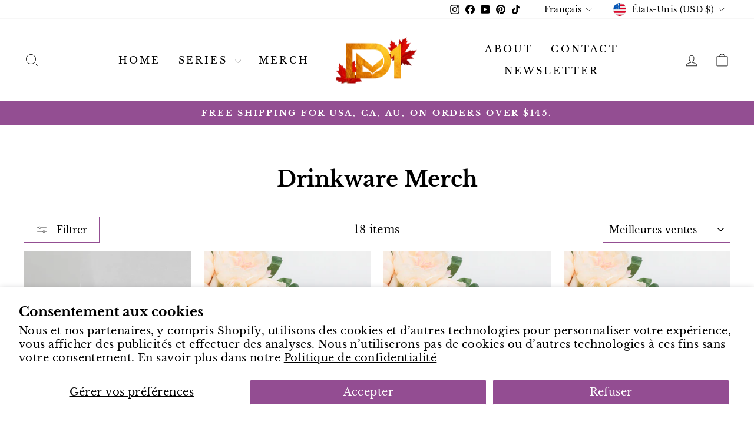

--- FILE ---
content_type: text/html; charset=utf-8
request_url: https://dalemayer.com/fr/collections/drinkware-merch
body_size: 39973
content:
<!doctype html>
<html class="no-js" lang="fr" dir="ltr">
<head>
  

  <meta charset="utf-8">
  <meta http-equiv="X-UA-Compatible" content="IE=edge,chrome=1">
  <meta name="viewport" content="width=device-width,initial-scale=1">
  <meta name="theme-color" content="#934e92">
  <link rel="canonical" href="https://dalemayer.com/fr/collections/drinkware-merch">
  <link rel="preconnect" href="https://cdn.shopify.com" crossorigin>
  <link rel="preconnect" href="https://fonts.shopifycdn.com" crossorigin>
  <link rel="dns-prefetch" href="https://productreviews.shopifycdn.com">
  <link rel="dns-prefetch" href="https://ajax.googleapis.com">
  <link rel="dns-prefetch" href="https://maps.googleapis.com">
  <link rel="dns-prefetch" href="https://maps.gstatic.com"><link rel="shortcut icon" href="//dalemayer.com/cdn/shop/files/BookBrushImage-2023-3-8-14-2031_32x32.png?v=1678314045" type="image/png" /><title>Drinkware Merch
&ndash; Dale Mayer
</title>
<meta property="og:site_name" content="Dale Mayer">
  <meta property="og:url" content="https://dalemayer.com/fr/collections/drinkware-merch">
  <meta property="og:title" content="Drinkware Merch">
  <meta property="og:type" content="website">
  <meta property="og:description" content="Buy any of your favorite's series of Dale Mayer books here."><meta name="twitter:site" content="@">
  <meta name="twitter:card" content="summary_large_image">
  <meta name="twitter:title" content="Drinkware Merch">
  <meta name="twitter:description" content="Buy any of your favorite's series of Dale Mayer books here.">
<script async crossorigin fetchpriority="high" src="/cdn/shopifycloud/importmap-polyfill/es-modules-shim.2.4.0.js"></script>
<script type="importmap">
{
  "imports": {
    "element.base-media": "//dalemayer.com/cdn/shop/t/58/assets/element.base-media.js?v=61305152781971747521759782404",
    "element.image.parallax": "//dalemayer.com/cdn/shop/t/58/assets/element.image.parallax.js?v=59188309605188605141759782405",
    "element.model": "//dalemayer.com/cdn/shop/t/58/assets/element.model.js?v=104979259955732717291759782405",
    "element.quantity-selector": "//dalemayer.com/cdn/shop/t/58/assets/element.quantity-selector.js?v=68208048201360514121759782405",
    "element.text.rte": "//dalemayer.com/cdn/shop/t/58/assets/element.text.rte.js?v=28194737298593644281759782406",
    "element.video": "//dalemayer.com/cdn/shop/t/58/assets/element.video.js?v=110560105447302630031759782406",
    "is-land": "//dalemayer.com/cdn/shop/t/58/assets/is-land.min.js?v=92343381495565747271759782437",
    "util.misc": "//dalemayer.com/cdn/shop/t/58/assets/util.misc.js?v=117964846174238173191759782451",
    "util.product-loader": "//dalemayer.com/cdn/shop/t/58/assets/util.product-loader.js?v=71947287259713254281759782451",
    "util.resource-loader": "//dalemayer.com/cdn/shop/t/58/assets/util.resource-loader.js?v=81301169148003274841759782451",
    "vendor.in-view": "//dalemayer.com/cdn/shop/t/58/assets/vendor.in-view.js?v=126891093837844970591759782452"
  }
}
</script><script type="module" src="//dalemayer.com/cdn/shop/t/58/assets/is-land.min.js?v=92343381495565747271759782437"></script>
<style data-shopify>@font-face {
  font-family: "Libre Baskerville";
  font-weight: 700;
  font-style: normal;
  font-display: swap;
  src: url("//dalemayer.com/cdn/fonts/libre_baskerville/librebaskerville_n7.eb83ab550f8363268d3cb412ad3d4776b2bc22b9.woff2") format("woff2"),
       url("//dalemayer.com/cdn/fonts/libre_baskerville/librebaskerville_n7.5bb0de4f2b64b2f68c7e0de8d18bc3455494f553.woff") format("woff");
}

  @font-face {
  font-family: "Libre Baskerville";
  font-weight: 400;
  font-style: normal;
  font-display: swap;
  src: url("//dalemayer.com/cdn/fonts/libre_baskerville/librebaskerville_n4.2ec9ee517e3ce28d5f1e6c6e75efd8a97e59c189.woff2") format("woff2"),
       url("//dalemayer.com/cdn/fonts/libre_baskerville/librebaskerville_n4.323789551b85098885c8eccedfb1bd8f25f56007.woff") format("woff");
}


  
  @font-face {
  font-family: "Libre Baskerville";
  font-weight: 400;
  font-style: italic;
  font-display: swap;
  src: url("//dalemayer.com/cdn/fonts/libre_baskerville/librebaskerville_i4.9b1c62038123f2ff89e0d72891fc2421add48a40.woff2") format("woff2"),
       url("//dalemayer.com/cdn/fonts/libre_baskerville/librebaskerville_i4.d5032f0d77e668619cab9a3b6ff7c45700fd5f7c.woff") format("woff");
}

  
</style><link href="//dalemayer.com/cdn/shop/t/58/assets/theme.css?v=93626464380700918791759782471" rel="stylesheet" type="text/css" media="all" />
<style data-shopify>:root {
    --typeHeaderPrimary: "Libre Baskerville";
    --typeHeaderFallback: serif;
    --typeHeaderSize: 36px;
    --typeHeaderWeight: 700;
    --typeHeaderLineHeight: 1;
    --typeHeaderSpacing: 0.0em;

    --typeBasePrimary:"Libre Baskerville";
    --typeBaseFallback:serif;
    --typeBaseSize: 18px;
    --typeBaseWeight: 400;
    --typeBaseSpacing: 0.025em;
    --typeBaseLineHeight: 1.4;
    --typeBaselineHeightMinus01: 1.3;

    --typeCollectionTitle: 20px;

    --iconWeight: 2px;
    --iconLinecaps: miter;

    
        --buttonRadius: 0;
    

    --colorGridOverlayOpacity: 0.0;
    --colorAnnouncement: #934e92;
    --colorAnnouncementText: #ffffff;

    --colorBody: #ffffff;
    --colorBodyAlpha05: rgba(255, 255, 255, 0.05);
    --colorBodyDim: #f2f2f2;
    --colorBodyLightDim: #fafafa;
    --colorBodyMediumDim: #f5f5f5;


    --colorBorder: #934e92;

    --colorBtnPrimary: #934e92;
    --colorBtnPrimaryLight: #ae66ad;
    --colorBtnPrimaryDim: #824581;
    --colorBtnPrimaryText: #ffffff;

    --colorCartDot: #ff4f33;

    --colorDrawers: #ffffff;
    --colorDrawersDim: #f2f2f2;
    --colorDrawerBorder: #934e92;
    --colorDrawerText: #000000;
    --colorDrawerTextDark: #000000;
    --colorDrawerButton: #934e92;
    --colorDrawerButtonText: #ffffff;

    --colorFooter: #934e92;
    --colorFooterText: #fafafa;
    --colorFooterTextAlpha01: #fafafa;

    --colorGridOverlay: #000000;
    --colorGridOverlayOpacity: 0.1;

    --colorHeaderTextAlpha01: rgba(0, 0, 0, 0.1);

    --colorHeroText: #ffffff;

    --colorSmallImageBg: #ffffff;
    --colorLargeImageBg: #0f0f0f;

    --colorImageOverlay: #000000;
    --colorImageOverlayOpacity: 0.15;
    --colorImageOverlayTextShadow: 0.2;

    --colorLink: #000000;

    --colorModalBg: rgba(244, 244, 244, 0.6);

    --colorNav: #ffffff;
    --colorNavText: #000000;

    --colorPrice: #1c1d1d;

    --colorSaleTag: #1c1d1d;
    --colorSaleTagText: #ffffff;

    --colorTextBody: #000000;
    --colorTextBodyAlpha015: rgba(0, 0, 0, 0.15);
    --colorTextBodyAlpha005: rgba(0, 0, 0, 0.05);
    --colorTextBodyAlpha008: rgba(0, 0, 0, 0.08);
    --colorTextSavings: #934e92;

    --urlIcoSelect: url(//dalemayer.com/cdn/shop/t/58/assets/ico-select.svg);
    --urlIcoSelectFooter: url(//dalemayer.com/cdn/shop/t/58/assets/ico-select-footer.svg);
    --urlIcoSelectWhite: url(//dalemayer.com/cdn/shop/t/58/assets/ico-select-white.svg);

    --grid-gutter: 17px;
    --drawer-gutter: 20px;

    --sizeChartMargin: 25px 0;
    --sizeChartIconMargin: 5px;

    --newsletterReminderPadding: 40px;

    /*Shop Pay Installments*/
    --color-body-text: #000000;
    --color-body: #ffffff;
    --color-bg: #ffffff;
    }

    .placeholder-content {
    background-image: linear-gradient(100deg, #ffffff 40%, #f7f7f7 63%, #ffffff 79%);
    }</style><script>
    document.documentElement.className = document.documentElement.className.replace('no-js', 'js');

    window.theme = window.theme || {};
    theme.routes = {
      home: "/fr",
      cart: "/fr/cart.js",
      cartPage: "/fr/cart",
      cartAdd: "/fr/cart/add.js",
      cartChange: "/fr/cart/change.js",
      search: "/fr/search",
      predictiveSearch: "/fr/search/suggest"
    };
    theme.strings = {
      soldOut: "Épuisé",
      unavailable: "Non disponible",
      inStockLabel: "En stock",
      oneStockLabel: "[count] en stock",
      otherStockLabel: "[count] en stock",
      willNotShipUntil: "Sera expédié après [date]",
      willBeInStockAfter: "Sera en stock à compter de [date]",
      waitingForStock: "En rupture de stock, expédition prochainement",
      savePrice: "Épargnez [saved_amount]",
      cartEmpty: "Votre panier est vide.",
      cartTermsConfirmation: "Vous devez accepter les termes et conditions de vente pour vérifier",
      searchCollections: "Collections",
      searchPages: "Pages",
      searchArticles: "Des articles",
      productFrom: "À partir de ",
      maxQuantity: "Vous ne pouvez avoir que [quantity] de [title] dans votre panier."
    };
    theme.settings = {
      cartType: "drawer",
      isCustomerTemplate: false,
      moneyFormat: "${{amount}}",
      saveType: "dollar",
      productImageSize: "natural",
      productImageCover: false,
      predictiveSearch: true,
      predictiveSearchType: null,
      predictiveSearchVendor: false,
      predictiveSearchPrice: false,
      quickView: true,
      themeName: 'Impulse',
      themeVersion: "8.1.0"
    };
  </script>

  <script>window.performance && window.performance.mark && window.performance.mark('shopify.content_for_header.start');</script><meta name="facebook-domain-verification" content="431fglbnvu7m8qyw45mcgmmnsilpz0">
<meta name="google-site-verification" content="rSQlRdxZBXJb8meYXFUmQgYqJL1xaoM4WjCf1AusHgY">
<meta id="shopify-digital-wallet" name="shopify-digital-wallet" content="/8677589051/digital_wallets/dialog">
<meta name="shopify-checkout-api-token" content="340838c99c963a587f0c0a8195bf8445">
<meta id="in-context-paypal-metadata" data-shop-id="8677589051" data-venmo-supported="false" data-environment="production" data-locale="fr_FR" data-paypal-v4="true" data-currency="USD">
<link rel="alternate" type="application/atom+xml" title="Feed" href="/fr/collections/drinkware-merch.atom" />
<link rel="alternate" hreflang="x-default" href="https://dalemayer.com/collections/drinkware-merch">
<link rel="alternate" hreflang="de" href="https://dalemayer.com/de/collections/drinkware-merch">
<link rel="alternate" hreflang="fr" href="https://dalemayer.com/fr/collections/drinkware-merch">
<link rel="alternate" hreflang="en-CA" href="https://dalemayer.com/en-ca/collections/drinkware-merch">
<link rel="alternate" type="application/json+oembed" href="https://dalemayer.com/fr/collections/drinkware-merch.oembed">
<script async="async" src="/checkouts/internal/preloads.js?locale=fr-US"></script>
<link rel="preconnect" href="https://shop.app" crossorigin="anonymous">
<script async="async" src="https://shop.app/checkouts/internal/preloads.js?locale=fr-US&shop_id=8677589051" crossorigin="anonymous"></script>
<script id="apple-pay-shop-capabilities" type="application/json">{"shopId":8677589051,"countryCode":"CA","currencyCode":"USD","merchantCapabilities":["supports3DS"],"merchantId":"gid:\/\/shopify\/Shop\/8677589051","merchantName":"Dale Mayer","requiredBillingContactFields":["postalAddress","email"],"requiredShippingContactFields":["postalAddress","email"],"shippingType":"shipping","supportedNetworks":["visa","masterCard","amex","discover","jcb"],"total":{"type":"pending","label":"Dale Mayer","amount":"1.00"},"shopifyPaymentsEnabled":true,"supportsSubscriptions":true}</script>
<script id="shopify-features" type="application/json">{"accessToken":"340838c99c963a587f0c0a8195bf8445","betas":["rich-media-storefront-analytics"],"domain":"dalemayer.com","predictiveSearch":true,"shopId":8677589051,"locale":"fr"}</script>
<script>var Shopify = Shopify || {};
Shopify.shop = "dale-mayer.myshopify.com";
Shopify.locale = "fr";
Shopify.currency = {"active":"USD","rate":"1.0"};
Shopify.country = "US";
Shopify.theme = {"name":"Archetype theme 10\/7\/2025","id":166168690724,"schema_name":"Impulse","schema_version":"8.1.0","theme_store_id":857,"role":"main"};
Shopify.theme.handle = "null";
Shopify.theme.style = {"id":null,"handle":null};
Shopify.cdnHost = "dalemayer.com/cdn";
Shopify.routes = Shopify.routes || {};
Shopify.routes.root = "/fr/";</script>
<script type="module">!function(o){(o.Shopify=o.Shopify||{}).modules=!0}(window);</script>
<script>!function(o){function n(){var o=[];function n(){o.push(Array.prototype.slice.apply(arguments))}return n.q=o,n}var t=o.Shopify=o.Shopify||{};t.loadFeatures=n(),t.autoloadFeatures=n()}(window);</script>
<script>
  window.ShopifyPay = window.ShopifyPay || {};
  window.ShopifyPay.apiHost = "shop.app\/pay";
  window.ShopifyPay.redirectState = null;
</script>
<script id="shop-js-analytics" type="application/json">{"pageType":"collection"}</script>
<script defer="defer" async type="module" src="//dalemayer.com/cdn/shopifycloud/shop-js/modules/v2/client.init-shop-cart-sync_BoxRQ5Fu.fr.esm.js"></script>
<script defer="defer" async type="module" src="//dalemayer.com/cdn/shopifycloud/shop-js/modules/v2/chunk.common_5Ud6f6Bb.esm.js"></script>
<script type="module">
  await import("//dalemayer.com/cdn/shopifycloud/shop-js/modules/v2/client.init-shop-cart-sync_BoxRQ5Fu.fr.esm.js");
await import("//dalemayer.com/cdn/shopifycloud/shop-js/modules/v2/chunk.common_5Ud6f6Bb.esm.js");

  window.Shopify.SignInWithShop?.initShopCartSync?.({"fedCMEnabled":true,"windoidEnabled":true});

</script>
<script>
  window.Shopify = window.Shopify || {};
  if (!window.Shopify.featureAssets) window.Shopify.featureAssets = {};
  window.Shopify.featureAssets['shop-js'] = {"shop-cart-sync":["modules/v2/client.shop-cart-sync_Bg_Ymm8v.fr.esm.js","modules/v2/chunk.common_5Ud6f6Bb.esm.js"],"init-fed-cm":["modules/v2/client.init-fed-cm_6ZMEzPYR.fr.esm.js","modules/v2/chunk.common_5Ud6f6Bb.esm.js"],"shop-button":["modules/v2/client.shop-button_CABL9IA6.fr.esm.js","modules/v2/chunk.common_5Ud6f6Bb.esm.js"],"shop-cash-offers":["modules/v2/client.shop-cash-offers_1i6TKjED.fr.esm.js","modules/v2/chunk.common_5Ud6f6Bb.esm.js","modules/v2/chunk.modal_DREM0MGo.esm.js"],"init-windoid":["modules/v2/client.init-windoid_BmDF2PrK.fr.esm.js","modules/v2/chunk.common_5Ud6f6Bb.esm.js"],"shop-toast-manager":["modules/v2/client.shop-toast-manager_y_g7Ac30.fr.esm.js","modules/v2/chunk.common_5Ud6f6Bb.esm.js"],"init-shop-email-lookup-coordinator":["modules/v2/client.init-shop-email-lookup-coordinator_BYGPiSN9.fr.esm.js","modules/v2/chunk.common_5Ud6f6Bb.esm.js"],"init-shop-cart-sync":["modules/v2/client.init-shop-cart-sync_BoxRQ5Fu.fr.esm.js","modules/v2/chunk.common_5Ud6f6Bb.esm.js"],"pay-button":["modules/v2/client.pay-button_Cgy4yxud.fr.esm.js","modules/v2/chunk.common_5Ud6f6Bb.esm.js"],"shop-login-button":["modules/v2/client.shop-login-button_DHmH-kSd.fr.esm.js","modules/v2/chunk.common_5Ud6f6Bb.esm.js","modules/v2/chunk.modal_DREM0MGo.esm.js"],"avatar":["modules/v2/client.avatar_BTnouDA3.fr.esm.js"],"init-shop-for-new-customer-accounts":["modules/v2/client.init-shop-for-new-customer-accounts_CGejd1cH.fr.esm.js","modules/v2/client.shop-login-button_DHmH-kSd.fr.esm.js","modules/v2/chunk.common_5Ud6f6Bb.esm.js","modules/v2/chunk.modal_DREM0MGo.esm.js"],"init-customer-accounts-sign-up":["modules/v2/client.init-customer-accounts-sign-up_BUM8GF_Z.fr.esm.js","modules/v2/client.shop-login-button_DHmH-kSd.fr.esm.js","modules/v2/chunk.common_5Ud6f6Bb.esm.js","modules/v2/chunk.modal_DREM0MGo.esm.js"],"checkout-modal":["modules/v2/client.checkout-modal_DqpCgqu3.fr.esm.js","modules/v2/chunk.common_5Ud6f6Bb.esm.js","modules/v2/chunk.modal_DREM0MGo.esm.js"],"init-customer-accounts":["modules/v2/client.init-customer-accounts_Dc66ByXw.fr.esm.js","modules/v2/client.shop-login-button_DHmH-kSd.fr.esm.js","modules/v2/chunk.common_5Ud6f6Bb.esm.js","modules/v2/chunk.modal_DREM0MGo.esm.js"],"shop-follow-button":["modules/v2/client.shop-follow-button_DKFbFw_-.fr.esm.js","modules/v2/chunk.common_5Ud6f6Bb.esm.js","modules/v2/chunk.modal_DREM0MGo.esm.js"],"lead-capture":["modules/v2/client.lead-capture_Bz7N9PgX.fr.esm.js","modules/v2/chunk.common_5Ud6f6Bb.esm.js","modules/v2/chunk.modal_DREM0MGo.esm.js"],"shop-login":["modules/v2/client.shop-login_B98Z2c0C.fr.esm.js","modules/v2/chunk.common_5Ud6f6Bb.esm.js","modules/v2/chunk.modal_DREM0MGo.esm.js"],"payment-terms":["modules/v2/client.payment-terms_BmDTmVn1.fr.esm.js","modules/v2/chunk.common_5Ud6f6Bb.esm.js","modules/v2/chunk.modal_DREM0MGo.esm.js"]};
</script>
<script>(function() {
  var isLoaded = false;
  function asyncLoad() {
    if (isLoaded) return;
    isLoaded = true;
    var urls = ["https:\/\/tools.luckyorange.com\/core\/lo.js?site-id=1b447c69\u0026shop=dale-mayer.myshopify.com","https:\/\/cdn.opinew.com\/js\/opinew-active.js?shop=dale-mayer.myshopify.com","https:\/\/cdn.opinew.com\/js\/opinew-active.js?shop=dale-mayer.myshopify.com","https:\/\/cdn.opinew.com\/js\/opinew-active.js?shop=dale-mayer.myshopify.com","\/\/cdn.shopify.com\/proxy\/a6eb68f9d6fd369ff9e274f0a2fc1c5abf3df70ac9759b82de4ba36167f59321\/static.cdn.printful.com\/static\/js\/external\/shopify-product-customizer.js?v=0.28\u0026shop=dale-mayer.myshopify.com\u0026sp-cache-control=cHVibGljLCBtYXgtYWdlPTkwMA","https:\/\/cdn.logbase.io\/lb-upsell-wrapper.js?shop=dale-mayer.myshopify.com","https:\/\/cdn.hextom.com\/js\/ultimatesalesboost.js?shop=dale-mayer.myshopify.com"];
    for (var i = 0; i < urls.length; i++) {
      var s = document.createElement('script');
      s.type = 'text/javascript';
      s.async = true;
      s.src = urls[i];
      var x = document.getElementsByTagName('script')[0];
      x.parentNode.insertBefore(s, x);
    }
  };
  if(window.attachEvent) {
    window.attachEvent('onload', asyncLoad);
  } else {
    window.addEventListener('load', asyncLoad, false);
  }
})();</script>
<script id="__st">var __st={"a":8677589051,"offset":-28800,"reqid":"8e3cfa07-f2a5-4962-9c03-18a5398b26e4-1765480360","pageurl":"dalemayer.com\/fr\/collections\/drinkware-merch","u":"1095c220aef3","p":"collection","rtyp":"collection","rid":274841468964};</script>
<script>window.ShopifyPaypalV4VisibilityTracking = true;</script>
<script id="captcha-bootstrap">!function(){'use strict';const t='contact',e='account',n='new_comment',o=[[t,t],['blogs',n],['comments',n],[t,'customer']],c=[[e,'customer_login'],[e,'guest_login'],[e,'recover_customer_password'],[e,'create_customer']],r=t=>t.map((([t,e])=>`form[action*='/${t}']:not([data-nocaptcha='true']) input[name='form_type'][value='${e}']`)).join(','),a=t=>()=>t?[...document.querySelectorAll(t)].map((t=>t.form)):[];function s(){const t=[...o],e=r(t);return a(e)}const i='password',u='form_key',d=['recaptcha-v3-token','g-recaptcha-response','h-captcha-response',i],f=()=>{try{return window.sessionStorage}catch{return}},m='__shopify_v',_=t=>t.elements[u];function p(t,e,n=!1){try{const o=window.sessionStorage,c=JSON.parse(o.getItem(e)),{data:r}=function(t){const{data:e,action:n}=t;return t[m]||n?{data:e,action:n}:{data:t,action:n}}(c);for(const[e,n]of Object.entries(r))t.elements[e]&&(t.elements[e].value=n);n&&o.removeItem(e)}catch(o){console.error('form repopulation failed',{error:o})}}const l='form_type',E='cptcha';function T(t){t.dataset[E]=!0}const w=window,h=w.document,L='Shopify',v='ce_forms',y='captcha';let A=!1;((t,e)=>{const n=(g='f06e6c50-85a8-45c8-87d0-21a2b65856fe',I='https://cdn.shopify.com/shopifycloud/storefront-forms-hcaptcha/ce_storefront_forms_captcha_hcaptcha.v1.5.2.iife.js',D={infoText:'Protégé par hCaptcha',privacyText:'Confidentialité',termsText:'Conditions'},(t,e,n)=>{const o=w[L][v],c=o.bindForm;if(c)return c(t,g,e,D).then(n);var r;o.q.push([[t,g,e,D],n]),r=I,A||(h.body.append(Object.assign(h.createElement('script'),{id:'captcha-provider',async:!0,src:r})),A=!0)});var g,I,D;w[L]=w[L]||{},w[L][v]=w[L][v]||{},w[L][v].q=[],w[L][y]=w[L][y]||{},w[L][y].protect=function(t,e){n(t,void 0,e),T(t)},Object.freeze(w[L][y]),function(t,e,n,w,h,L){const[v,y,A,g]=function(t,e,n){const i=e?o:[],u=t?c:[],d=[...i,...u],f=r(d),m=r(i),_=r(d.filter((([t,e])=>n.includes(e))));return[a(f),a(m),a(_),s()]}(w,h,L),I=t=>{const e=t.target;return e instanceof HTMLFormElement?e:e&&e.form},D=t=>v().includes(t);t.addEventListener('submit',(t=>{const e=I(t);if(!e)return;const n=D(e)&&!e.dataset.hcaptchaBound&&!e.dataset.recaptchaBound,o=_(e),c=g().includes(e)&&(!o||!o.value);(n||c)&&t.preventDefault(),c&&!n&&(function(t){try{if(!f())return;!function(t){const e=f();if(!e)return;const n=_(t);if(!n)return;const o=n.value;o&&e.removeItem(o)}(t);const e=Array.from(Array(32),(()=>Math.random().toString(36)[2])).join('');!function(t,e){_(t)||t.append(Object.assign(document.createElement('input'),{type:'hidden',name:u})),t.elements[u].value=e}(t,e),function(t,e){const n=f();if(!n)return;const o=[...t.querySelectorAll(`input[type='${i}']`)].map((({name:t})=>t)),c=[...d,...o],r={};for(const[a,s]of new FormData(t).entries())c.includes(a)||(r[a]=s);n.setItem(e,JSON.stringify({[m]:1,action:t.action,data:r}))}(t,e)}catch(e){console.error('failed to persist form',e)}}(e),e.submit())}));const S=(t,e)=>{t&&!t.dataset[E]&&(n(t,e.some((e=>e===t))),T(t))};for(const o of['focusin','change'])t.addEventListener(o,(t=>{const e=I(t);D(e)&&S(e,y())}));const B=e.get('form_key'),M=e.get(l),P=B&&M;t.addEventListener('DOMContentLoaded',(()=>{const t=y();if(P)for(const e of t)e.elements[l].value===M&&p(e,B);[...new Set([...A(),...v().filter((t=>'true'===t.dataset.shopifyCaptcha))])].forEach((e=>S(e,t)))}))}(h,new URLSearchParams(w.location.search),n,t,e,['guest_login'])})(!0,!0)}();</script>
<script integrity="sha256-52AcMU7V7pcBOXWImdc/TAGTFKeNjmkeM1Pvks/DTgc=" data-source-attribution="shopify.loadfeatures" defer="defer" src="//dalemayer.com/cdn/shopifycloud/storefront/assets/storefront/load_feature-81c60534.js" crossorigin="anonymous"></script>
<script crossorigin="anonymous" defer="defer" src="//dalemayer.com/cdn/shopifycloud/storefront/assets/shopify_pay/storefront-65b4c6d7.js?v=20250812"></script>
<script data-source-attribution="shopify.dynamic_checkout.dynamic.init">var Shopify=Shopify||{};Shopify.PaymentButton=Shopify.PaymentButton||{isStorefrontPortableWallets:!0,init:function(){window.Shopify.PaymentButton.init=function(){};var t=document.createElement("script");t.src="https://dalemayer.com/cdn/shopifycloud/portable-wallets/latest/portable-wallets.fr.js",t.type="module",document.head.appendChild(t)}};
</script>
<script data-source-attribution="shopify.dynamic_checkout.buyer_consent">
  function portableWalletsHideBuyerConsent(e){var t=document.getElementById("shopify-buyer-consent"),n=document.getElementById("shopify-subscription-policy-button");t&&n&&(t.classList.add("hidden"),t.setAttribute("aria-hidden","true"),n.removeEventListener("click",e))}function portableWalletsShowBuyerConsent(e){var t=document.getElementById("shopify-buyer-consent"),n=document.getElementById("shopify-subscription-policy-button");t&&n&&(t.classList.remove("hidden"),t.removeAttribute("aria-hidden"),n.addEventListener("click",e))}window.Shopify?.PaymentButton&&(window.Shopify.PaymentButton.hideBuyerConsent=portableWalletsHideBuyerConsent,window.Shopify.PaymentButton.showBuyerConsent=portableWalletsShowBuyerConsent);
</script>
<script data-source-attribution="shopify.dynamic_checkout.cart.bootstrap">document.addEventListener("DOMContentLoaded",(function(){function t(){return document.querySelector("shopify-accelerated-checkout-cart, shopify-accelerated-checkout")}if(t())Shopify.PaymentButton.init();else{new MutationObserver((function(e,n){t()&&(Shopify.PaymentButton.init(),n.disconnect())})).observe(document.body,{childList:!0,subtree:!0})}}));
</script>
<script id='scb4127' type='text/javascript' async='' src='https://dalemayer.com/cdn/shopifycloud/privacy-banner/storefront-banner.js'></script><link id="shopify-accelerated-checkout-styles" rel="stylesheet" media="screen" href="https://dalemayer.com/cdn/shopifycloud/portable-wallets/latest/accelerated-checkout-backwards-compat.css" crossorigin="anonymous">
<style id="shopify-accelerated-checkout-cart">
        #shopify-buyer-consent {
  margin-top: 1em;
  display: inline-block;
  width: 100%;
}

#shopify-buyer-consent.hidden {
  display: none;
}

#shopify-subscription-policy-button {
  background: none;
  border: none;
  padding: 0;
  text-decoration: underline;
  font-size: inherit;
  cursor: pointer;
}

#shopify-subscription-policy-button::before {
  box-shadow: none;
}

      </style>

<script>window.performance && window.performance.mark && window.performance.mark('shopify.content_for_header.end');</script>

  <style data-shopify>
    :root {
      /* Root Variables */
      /* ========================= */
      --root-color-primary: #000000;
      --color-primary: #000000;
      --root-color-secondary: #ffffff;
      --color-secondary: #ffffff;
      --color-sale-tag: #1c1d1d;
      --color-sale-tag-text: #ffffff;
      --layout-section-padding-block: 3rem;
      --layout-section-padding-inline--md: 40px;
      --layout-section-max-inline-size: 1420px; 


      /* Text */
      /* ========================= */
      
      /* Body Font Styles */
      --element-text-font-family--body: "Libre Baskerville";
      --element-text-font-family-fallback--body: serif;
      --element-text-font-weight--body: 400;
      --element-text-letter-spacing--body: 0.025em;
      --element-text-text-transform--body: none;

      /* Body Font Sizes */
      --element-text-font-size--body: initial;
      --element-text-font-size--body-xs: 14px;
      --element-text-font-size--body-sm: 16px;
      --element-text-font-size--body-md: 18px;
      --element-text-font-size--body-lg: 20px;
      
      /* Body Line Heights */
      --element-text-line-height--body: 1.4;

      /* Heading Font Styles */
      --element-text-font-family--heading: "Libre Baskerville";
      --element-text-font-family-fallback--heading: serif;
      --element-text-font-weight--heading: 700;
      --element-text-letter-spacing--heading: 0.0em;
      
       
      
      
      /* Heading Font Sizes */
      --element-text-font-size--heading-2xl: 52px;
      --element-text-font-size--heading-xl: 36px;
      --element-text-font-size--heading-lg: 30px;
      --element-text-font-size--heading-md: 28px;
      --element-text-font-size--heading-sm: 22px;
      --element-text-font-size--heading-xs: 20px;
      
      /* Heading Line Heights */
      --element-text-line-height--heading: 1;

      /* Buttons */
      /* ========================= */
      
          --element-button-radius: 0;
      

      --element-button-padding-block: 12px;
      --element-button-text-transform: uppercase;
      --element-button-font-weight: 800;
      --element-button-font-size: max(calc(var(--typeBaseSize) - 4px), 13px);
      --element-button-letter-spacing: .3em;

      /* Base Color Variables */
      --element-button-color-primary: #934e92;
      --element-button-color-secondary: #ffffff;
      --element-button-shade-border: 100%;

      /* Hover State Variables */
      --element-button-shade-background--hover: 0%;
      --element-button-shade-border--hover: 100%;

      /* Focus State Variables */
      --element-button-color-focus: var(--color-focus);

      /* Inputs */
      /* ========================= */
      
          --element-icon-radius: 0;
      

      --element-input-font-size: var(--element-text-font-size--body-sm);
      --element-input-box-shadow-shade: 100%;

      /* Hover State Variables */
      --element-input-background-shade--hover: 0%;
      --element-input-box-shadow-spread-radius--hover: 1px;
    }

    @media only screen and (max-width: 768px) {
      :root {
        --element-button-font-size: max(calc(var(--typeBaseSize) - 5px), 11px);
      }
    }

    .element-radio {
        &:has(input[type='radio']:checked) {
          --element-button-color: var(--element-button-color-secondary);
        }
    }

    /* ATC Button Overrides */
    /* ========================= */

    .element-button[type="submit"],
    .element-button[type="submit"] .element-text,
    .element-button--shopify-payment-wrapper button {
      --element-button-padding-block: 13px;
      --element-button-padding-inline: 20px;
      --element-button-line-height: 1.42;
      --_font-size--body-md: var(--element-button-font-size);

      line-height: 1.42 !important;
    }

    /* When dynamic checkout is enabled */
    product-form:has(.element-button--shopify-payment-wrapper) {
      --element-button-color: #000000;

      .element-button[type="submit"],
      .element-button--shopify-payment-wrapper button {
        min-height: 50px !important;
      }

      .shopify-payment-button {
        margin: 0;
      }
    }

    /* Hover animation for non-angled buttons */
    body:not([data-button_style='angled']) .element-button[type="submit"] {
      position: relative;
      overflow: hidden;

      &:after {
        content: '';
        position: absolute;
        top: 0;
        left: 150%;
        width: 200%;
        height: 100%;
        transform: skewX(-20deg);
        background-image: linear-gradient(to right,transparent, rgba(255,255,255,.25),transparent);
      }

      &:hover:after {
        animation: shine 0.75s cubic-bezier(0.01, 0.56, 1, 1);
      }
    }

    /* ANGLED STYLE - ATC Button Overrides */
    /* ========================= */
    
    [data-button_style='angled'] {
      --element-button-shade-background--active: var(--element-button-shade-background);
      --element-button-shade-border--active: var(--element-button-shade-border);

      .element-button[type="submit"] {
        --_box-shadow: none;

        position: relative;
        max-width: 94%;
        border-top: 1px solid #934e92;
        border-bottom: 1px solid #934e92;
        
        &:before,
        &:after {
          content: '';
          position: absolute;
          display: block;
          top: -1px;
          bottom: -1px;
          width: 20px;
          transform: skewX(-12deg);
          background-color: #934e92;
        }
        
        &:before {
          left: -6px;
        }
        
        &:after {
          right: -6px;
        }
      }

      /* When dynamic checkout is enabled */
      product-form:has(.element-button--shopify-payment-wrapper) {
        .element-button[type="submit"]:before,
        .element-button[type="submit"]:after {
          background-color: color-mix(in srgb,var(--_color-text) var(--_shade-background),var(--_color-background));
          border-top: 1px solid #934e92;
          border-bottom: 1px solid #934e92;
        }

        .element-button[type="submit"]:before {
          border-left: 1px solid #934e92;
        }
        
        .element-button[type="submit"]:after {
          border-right: 1px solid #934e92;
        }
      }

      .element-button--shopify-payment-wrapper {
        --_color-background: #934e92;

        button:hover,
        button:before,
        button:after {
          background-color: color-mix(in srgb,var(--_color-text) var(--_shade-background),var(--_color-background)) !important;
        }

        button:not(button:focus-visible) {
          box-shadow: none !important;
        }
      }
    }
  </style>

  <script src="//dalemayer.com/cdn/shop/t/58/assets/vendor-scripts-v11.js" defer="defer"></script><link rel="stylesheet" href="//dalemayer.com/cdn/shop/t/58/assets/country-flags.css"><script src="//dalemayer.com/cdn/shop/t/58/assets/theme.js?v=22325264162658116151759782450" defer="defer"></script>
<!-- BEGIN app block: shopify://apps/klaviyo-email-marketing-sms/blocks/klaviyo-onsite-embed/2632fe16-c075-4321-a88b-50b567f42507 -->












  <script async src="https://static.klaviyo.com/onsite/js/Rrit6J/klaviyo.js?company_id=Rrit6J"></script>
  <script>!function(){if(!window.klaviyo){window._klOnsite=window._klOnsite||[];try{window.klaviyo=new Proxy({},{get:function(n,i){return"push"===i?function(){var n;(n=window._klOnsite).push.apply(n,arguments)}:function(){for(var n=arguments.length,o=new Array(n),w=0;w<n;w++)o[w]=arguments[w];var t="function"==typeof o[o.length-1]?o.pop():void 0,e=new Promise((function(n){window._klOnsite.push([i].concat(o,[function(i){t&&t(i),n(i)}]))}));return e}}})}catch(n){window.klaviyo=window.klaviyo||[],window.klaviyo.push=function(){var n;(n=window._klOnsite).push.apply(n,arguments)}}}}();</script>

  




  <script>
    window.klaviyoReviewsProductDesignMode = false
  </script>







<!-- END app block --><!-- BEGIN app block: shopify://apps/opinew-reviews/blocks/global/e1d8e0dc-17ff-4e4a-8a8a-1e73c8ef8676 --><link rel="preload" href="https://cdn.opinew.com/styles/opw-icons/style.css" as="style" onload="this.onload=null;this.rel='stylesheet'">
<noscript><link rel="stylesheet" href="https://cdn.opinew.com/styles/opw-icons/style.css"></noscript>
<style id='opinew_product_plugin_css'>
    .opinew-stars-plugin-product .opinew-star-plugin-inside .stars-color, 
    .opinew-stars-plugin-product .stars-color, 
    .stars-color {
        color:#FFC617 !important;
    }
    .opinew-stars-plugin-link {
        cursor: pointer;
    }
    .opinew-no-reviews-stars-plugin:hover {
        color: #C45500;
    }
    
    .opw-widget-wrapper-default {
        max-width: 1200px;
        margin: 0 auto;
    }
    
            #opinew-stars-plugin-product {
                text-align:left;
            }
            
            .opinew-stars-plugin-product-list {
                text-align:center;
            }
            
        .opinew-list-stars-disable {
            display:none;
        }
        .opinew-product-page-stars-disable {
            display:none;
        }
         .opinew-star-plugin-inside i.opw-noci:empty{display:inherit!important}#opinew_all_reviews_plugin_app:empty,#opinew_badge_plugin_app:empty,#opinew_carousel_plugin_app:empty,#opinew_product_floating_widget:empty,#opinew_product_plugin_app:empty,#opinew_review_request_app:empty,.opinew-all-reviews-plugin-dynamic:empty,.opinew-badge-plugin-dynamic:empty,.opinew-carousel-plugin-dynamic:empty,.opinew-product-plugin-dynamic:empty,.opinew-review-request-dynamic:empty,.opw-dynamic-stars-collection:empty,.opw-dynamic-stars:empty{display:block!important} </style>
<meta id='opinew_config_container' data-opwconfig='{&quot;server_url&quot;: &quot;https://api.opinew.com&quot;, &quot;shop&quot;: {&quot;id&quot;: 179341, &quot;name&quot;: &quot;Dale Mayer&quot;, &quot;public_api_key&quot;: &quot;NU980KPVKTJE9E6HY8O8&quot;, &quot;logo_url&quot;: null}, &quot;permissions&quot;: {&quot;no_branding&quot;: true, &quot;up_to3_photos&quot;: false, &quot;up_to5_photos&quot;: false, &quot;q_and_a&quot;: false, &quot;video_reviews&quot;: false, &quot;optimised_images&quot;: false, &quot;link_shops_single&quot;: false, &quot;link_shops_double&quot;: false, &quot;link_shops_unlimited&quot;: false, &quot;bazaarvoice_integration&quot;: false}, &quot;review_publishing&quot;: &quot;email&quot;, &quot;badge_shop_reviews_link&quot;: &quot;https://api.opinew.com/shop-reviews/179341&quot;, &quot;stars_color_product_and_collections&quot;: &quot;#FFC617&quot;, &quot;theme_transparent_color&quot;: &quot;initial&quot;, &quot;navbar_color&quot;: &quot;#000000&quot;, &quot;questions_and_answers_active&quot;: false, &quot;number_reviews_per_page&quot;: 4, &quot;show_customer_images_section&quot;: true, &quot;display_stars_if_no_reviews&quot;: false, &quot;stars_alignment_product_page&quot;: &quot;left&quot;, &quot;stars_alignment_product_page_mobile&quot;: &quot;center&quot;, &quot;stars_alignment_collections&quot;: &quot;center&quot;, &quot;stars_alignment_collections_mobile&quot;: &quot;center&quot;, &quot;badge_stars_color&quot;: &quot;#FFC617&quot;, &quot;badge_border_color&quot;: &quot;#dae1e7&quot;, &quot;badge_background_color&quot;: &quot;#ffffff&quot;, &quot;badge_text_color&quot;: &quot;#232323&quot;, &quot;badge_secondary_text_color&quot;: &quot;#606f7b&quot;, &quot;carousel_theme_style&quot;: &quot;card&quot;, &quot;carousel_stars_color&quot;: &quot;#FFC617&quot;, &quot;carousel_border_color&quot;: &quot;#c5c5c5&quot;, &quot;carousel_background_color&quot;: &quot;#ffffff00&quot;, &quot;carousel_controls_color&quot;: &quot;#5a5a5a&quot;, &quot;carousel_verified_badge_color&quot;: &quot;#AEAEAE&quot;, &quot;carousel_text_color&quot;: &quot;#232323&quot;, &quot;carousel_secondary_text_color&quot;: &quot;#606f7b&quot;, &quot;carousel_product_name_color&quot;: &quot;#3d4852&quot;, &quot;carousel_widget_show_dates&quot;: true, &quot;carousel_border_active&quot;: false, &quot;carousel_auto_scroll&quot;: false, &quot;carousel_show_product_name&quot;: false, &quot;carousel_featured_reviews&quot;: [{&quot;id&quot;: 24154709, &quot;body&quot;: &quot;This is a wonderful cozy mystery that had me eager for answers and working the case right along with Doreen, her menagerie, Mack and Nan. While there is plenty of humor and twists, this case also does a job on your emotions and tugs hard at your heartstrings because of the mystery that is being solved is so tragic. &quot;, &quot;star_rating&quot;: 5, &quot;verified_review&quot;: false, &quot;by_shop_owner&quot;: false, &quot;created_ts&quot;: &quot;2025-06-03 18:49:48.342937+00:00&quot;, &quot;user_name&quot;: &quot;Aunt G.&quot;, &quot;score&quot;: 10, &quot;product_url&quot;: &quot;https://dale-mayer.myshopify.com/products/yipped-in-the-yams&quot;, &quot;product_name&quot;: &quot;Yipped in the Yams: Lovely Lethal Gardens Rewind Book 2&quot;}, {&quot;id&quot;: 24054560, &quot;body&quot;: &quot;I really love this series and each story that emerges I think is my favourite........until the next one, this one had me reading far into the night, just enough woo woo to keep it interesting but without being OTT but with plenty of suspense and action.\nVancouver detective Kate Morgan had a traumatic childhood, as a seven year old she was accused by her dysfunctional mother of being responsible for the disappearance of her five year old brother, Timmy, she was then put into the care system. From a young age Kate had known that she was going to join the police force and she was going to get answers to Timmy&#x27;s disappearance, twenty six years later and Kate was still looking for answers, will she ever get closure ?\nWealthy property developer Simon St. Laurent was Kate&#x27;s boyfriend, Simon would like nothing more than to advance the relationship but he knew that he couldn&#x27;t push Kate, Kate was probably the strongest woman that Simon had ever known but she was also quite fragile in many ways.\nThis story centres around missing children which is distressing for the whole team but when it comes to the re emergence of the mother that she loathed and her abusive step father Kate is pushed to her limit.\nSimon is worried about Kate and he will do everything in his power to protect her and ease the strains of her tangled life, he is also worried about the voice of a child that keeps pleading with him, a child that he knows is in the ethers, a child that desperately wants his help.\nI love the relationship between Kate and Simon, two very different people but they just work. I hope the next book in this fabulous series isn&#x27;t too far away.\n\nI received a free copy of this book and am voluntarily leaving a review.&quot;, &quot;star_rating&quot;: 5, &quot;verified_review&quot;: false, &quot;by_shop_owner&quot;: false, &quot;created_ts&quot;: &quot;2025-04-01 12:12:53.441038+00:00&quot;, &quot;user_name&quot;: &quot;Pat M.&quot;, &quot;score&quot;: 10, &quot;product_url&quot;: &quot;https://dale-mayer.myshopify.com/products/simon-says-think&quot;, &quot;product_name&quot;: &quot;Simon Says... Think: Kate Morgan Thrillers Book 10&quot;}, {&quot;id&quot;: 24216215, &quot;body&quot;: &quot;What a wonderful start to a new series. All the feels and a few tears were shed. Tiffany and Timber make for a pretty great couple. She&#x27;s a veterinarian, and he&#x27;s starting a sanctuary for animals. That pairing was destined to succeed. Loved this novel so much, and I&#x27;m eagerly awaiting the next in the series. Another winner for Dale Mayer.&quot;, &quot;star_rating&quot;: 5, &quot;verified_review&quot;: false, &quot;by_shop_owner&quot;: false, &quot;created_ts&quot;: &quot;2025-06-15 12:31:32.493976+00:00&quot;, &quot;user_name&quot;: &quot;Debbie Y.&quot;, &quot;score&quot;: 10, &quot;product_url&quot;: &quot;https://dale-mayer.myshopify.com/products/timber&quot;, &quot;product_name&quot;: &quot;Timber: The Haven Book 1&quot;}], &quot;display_widget_if_no_reviews&quot;: true, &quot;show_country_and_foreign_reviews&quot;: false, &quot;show_full_customer_names&quot;: false, &quot;custom_header_url&quot;: null, &quot;custom_card_url&quot;: null, &quot;custom_gallery_url&quot;: null, &quot;default_sorting&quot;: &quot;recent&quot;, &quot;enable_widget_review_search&quot;: false, &quot;center_stars_mobile&quot;: false, &quot;center_stars_mobile_breakpoint&quot;: &quot;1000px&quot;, &quot;ab_test_active&quot;: false, &quot;request_form_stars_color&quot;: &quot;#FFC617&quot;, &quot;request_form_image_url&quot;: &quot;https://opinew.imgix.net/https%3A%2F%2Fcdn.opinew.com%2Femail-template-images%2F179341%2FTWUIBU508C.png?fit=max&amp;h=450&amp;orient=0&amp;s=5d82845461e08ac604ef5aaf7ff11130&quot;, &quot;request_form_custom_css&quot;: null, &quot;request_form_show_ratings&quot;: null, &quot;request_form_display_shop_logo&quot;: null, &quot;request_form_display_product_image&quot;: null, &quot;request_form_progress_type&quot;: null, &quot;request_form_btn_color&quot;: &quot;#2f70ee&quot;, &quot;request_form_progress_bar_color&quot;: &quot;#2f70ee&quot;, &quot;request_form_background_color&quot;: &quot;#DCEBFC&quot;, &quot;request_form_card_background&quot;: &quot;#FFFFFF&quot;, &quot;can_display_photos&quot;: true, &quot;special_pagination&quot;: false, &quot;hide_review_count_widget&quot;: false, &quot;background_color&quot;: &quot;#934E9217&quot;, &quot;buttons_color&quot;: &quot;#ffc617&quot;, &quot;display_floating_widget&quot;: false, &quot;display_review_source&quot;: false, &quot;floating_widget_button_background_color&quot;: &quot;#000000&quot;, &quot;floating_widget_button_text_color&quot;: &quot;#ffffff&quot;, &quot;floating_widget_button_position&quot;: &quot;left&quot;, &quot;navbar_text_color&quot;: &quot;#232323&quot;, &quot;number_review_columns&quot;: 2, &quot;pagination_color&quot;: &quot;#AEAEAE&quot;, &quot;preferred_date_format&quot;: &quot;MM/dd/yyyy&quot;, &quot;preferred_language&quot;: &quot;en&quot;, &quot;review_image_max_height&quot;: &quot;450px&quot;, &quot;reviews_card_border_active&quot;: true, &quot;reviews_card_border_color&quot;: &quot;#76757524&quot;, &quot;secondary_text_color&quot;: &quot;#232323&quot;, &quot;show_large_review_image&quot;: false, &quot;show_review_images&quot;: true, &quot;show_star_bars&quot;: true, &quot;star_bars_width&quot;: &quot;300px&quot;, &quot;star_bars_width_auto&quot;: true, &quot;stars_color&quot;: &quot;#FFC617&quot;, &quot;text_color&quot;: &quot;#232323&quot;, &quot;verified_badge_color&quot;: &quot;#AEAEAE&quot;, &quot;widget_show_dates&quot;: true, &quot;widget_theme_style&quot;: &quot;flat&quot;, &quot;widget_top_section_style&quot;: &quot;minimal&quot;, &quot;new_widget_version&quot;: true, &quot;shop_widgets_updated&quot;: true, &quot;display_verified_badge&quot;: true, &quot;filter_sort_by_button_color&quot;: &quot;#232323&quot;, &quot;pagination_arrows_button_color&quot;: &quot;#AEAEAE&quot;, &quot;review_card_border_radius&quot;: &quot;6px&quot;, &quot;review_source_label_color&quot;: &quot;#AEAEAE&quot;, &quot;reviews_number_color&quot;: &quot;#000000&quot;, &quot;search_icon_color&quot;: &quot;#232323&quot;, &quot;search_placeholder_color&quot;: &quot;#000000&quot;, &quot;write_review_button_color&quot;: &quot;#934E92FF&quot;, &quot;write_review_button_text_color&quot;: &quot;#ffffff&quot;, &quot;fonts&quot;: {&quot;reviews_card_main_font_size&quot;: &quot;1rem&quot;, &quot;reviews_card_secondary_font_size&quot;: &quot;1rem&quot;, &quot;form_headings_font_size&quot;: &quot;0.875rem&quot;, &quot;form_input_font_size&quot;: &quot;1.125rem&quot;, &quot;paginator_font_size&quot;: &quot;1.125rem&quot;, &quot;badge_average_score&quot;: &quot;2rem&quot;, &quot;badge_primary&quot;: &quot;1.25rem&quot;, &quot;badge_secondary&quot;: &quot;1rem&quot;, &quot;carousel_primary&quot;: &quot;1rem&quot;, &quot;carousel_secondary&quot;: &quot;1rem&quot;, &quot;star_summary_overall_score_font_size&quot;: &quot;2.25rem&quot;, &quot;star_summary_progress_bars_font_size&quot;: &quot;1.125rem&quot;, &quot;filters_font_size&quot;: &quot;1rem&quot;, &quot;form_post_font_size&quot;: &quot;2.25rem&quot;, &quot;navbar_buttons_font_size&quot;: &quot;1.125rem&quot;, &quot;navbar_reviews_title_font_size&quot;: &quot;1rem&quot;, &quot;qna_title_font_size&quot;: &quot;1.5rem&quot;, &quot;star_summary_reviewsnum_font_size&quot;: &quot;1.5rem&quot;}}' >
<script> 
  var OPW_PUBLIC_KEY = "NU980KPVKTJE9E6HY8O8";
  var OPW_API_ENDPOINT = "https://api.opinew.com";
  var OPW_CHECKER_ENDPOINT = "https://shop-status.opinew.cloud";
  var OPW_BACKEND_VERSION = "25.41.1-0-ge32fade58";
</script>
<script src="https://cdn.opinew.com/shop-widgets/static/js/index.8ffabcca.js" defer></script>



<!-- END app block --><!-- BEGIN app block: shopify://apps/preorderly/blocks/app-embed/78f4ad8e-4f2e-4238-808a-21c6ab9dfbdc -->
  <script>
    var allSettingsCDN={"product":{"7446510698532":{"title":"Alex: Terk's Guardians Book 10 (Pre-Order)","id":"7446510698532","Variants":{"41125135876132":{"EnablePreorder":true,"PreordersMode":"zero","StartPreOrders":"2024-03-19T13:52:00-0700","FinishPreOrders":"2025-01-16T00:00:00-0700","ButtonName":"PRE-ORDER NOW","ButtonDescription":"January 16, 2025","ButtonDescriptionMode":"always","ButtonDescriptionPosition":"above","PreOrderLimitQuantity":0,"PreOrderLimitReachedAlertMessage":"Only {{qty}} item(s) left in stock.","ProductOutOfStockMessage":"Only {{qty}} item(s) in stock. {{qty}} item(s) will be filled now and {{rest}} will be on pre-order.","PlanName":"Pre-Order","ShowPlanName":true,"Discount":0,"DepositPercentage":100,"DaysToChargeAfterCheckout":7,"MaxQtyLimit":0,"MinQtyLimitPerOrder":0,"MaxQtyLimitPerOrder":0,"OutOfStockButtonLabel":"Out of Stock","fulfillmentMode":"ASAP","colorSettings":{},"SellingPlan":{"groupId":"2751791140","name":"Pre-Order","id":"10382934052","showInProductPage":true},"title":"eBook","id":"41125135876132"}},"EnablePreorder":true,"PreordersMode":"zero","StartPreOrders":"2024-12-05T12:47:00-0700","FinishPreOrders":"2025-01-16T00:00:00-0700","ButtonName":"PRE-ORDER NOW","ButtonDescription":"January 16, 2025","ButtonDescriptionMode":"always","ButtonDescriptionPosition":"above","PreOrderLimitQuantity":0,"PreOrderLimitReachedAlertMessage":"Only {{qty}} item(s) left in stock.","ProductOutOfStockMessage":"Only {{qty}} item(s) in stock. {{qty}} item(s) will be filled now and {{rest}} will be on pre-order.","PlanName":"Pre-Order","ShowPlanName":false,"Discount":0,"DepositPercentage":100,"DaysToChargeAfterCheckout":7,"MaxQtyLimit":0,"MinQtyLimitPerOrder":0,"MaxQtyLimitPerOrder":0,"OutOfStockButtonLabel":"Out of Stock","remainingChargeMode":"TIME_AFTER_CHECKOUT","fulfillmentMode":"ASAP","colorSettings":{},"SellingPlan":{"groupId":"4269080612","name":"Pre-Order","id":"21323055140","showInProductPage":false}},"7755471585316":{"title":"Austin: The K9 Files Book 29 (Pre-Order)","id":"7755471585316","Variants":{"41981078962212":{"EnablePreorder":true,"PreordersMode":"zero","StartPreOrders":"2024-12-12T10:10:00-0700","FinishPreOrders":"2025-07-31T00:00:00-0700","ButtonName":"PRE-ORDER NOW","ButtonDescription":"July 31, 2025","ButtonDescriptionMode":"always","ButtonDescriptionPosition":"above","PreOrderLimitQuantity":0,"PreOrderLimitReachedAlertMessage":"Only {{qty}} item(s) left in stock.","ProductOutOfStockMessage":"Only {{qty}} item(s) in stock. {{qty}} item(s) will be filled now and {{rest}} will be on pre-order.","PlanName":"Pre-Order","ShowPlanName":true,"Discount":0,"DepositPercentage":100,"DaysToChargeAfterCheckout":7,"MaxQtyLimit":0,"MinQtyLimitPerOrder":0,"MaxQtyLimitPerOrder":0,"OutOfStockButtonLabel":"Out of Stock","remainingChargeMode":"TIME_AFTER_CHECKOUT","fulfillmentMode":"ASAP","colorSettings":{},"SellingPlan":{"groupId":"4271669284","name":"Pre-Order","id":"21325774884","showInProductPage":true},"title":"eBook","id":"41981078962212"}}},"7305737044004":{"title":"Baron: The K9 Files Book 25 (Pre-Order)","id":"7305737044004","Variants":{"40722747457572":{"EnablePreorder":true,"PreordersMode":"zero","StartPreOrders":"2023-08-11T16:21:00-0700","FinishPreOrders":"2024-07-31T00:00:00-0700","ButtonName":"PRE-ORDER NOW","ButtonDescription":"July 31, 2024","ButtonDescriptionMode":"always","ButtonDescriptionPosition":"above","PreOrderLimitQuantity":0,"PreOrderLimitReachedAlertMessage":"Only {{qty}} item(s) left in stock.","ProductOutOfStockMessage":"Only {{qty}} item(s) in stock. {{qty}} item(s) will be filled now and {{rest}} will be on pre-order.","PlanName":"Pre-order","ShowPlanName":true,"Discount":0,"DepositPercentage":100,"DaysToChargeAfterCheckout":7,"MaxQtyLimit":0,"MinQtyLimitPerOrder":0,"MaxQtyLimitPerOrder":0,"OutOfStockButtonLabel":"Out of Stock","remainingChargeMode":"TIME_AFTER_CHECKOUT","fulfillmentMode":"ASAP","colorSettings":{},"SellingPlan":{"groupId":"4205674532","name":"Pre-order","id":"21214593060","showInProductPage":true},"title":"eBook","id":"40722747457572"}},"EnablePreorder":true,"PreordersMode":"zero","FinishPreOrders":"2024-07-31T00:00:00-0700","ButtonName":"PRE-ORDER NOW","ButtonDescription":"July 31, 2024","ButtonDescriptionMode":"always","ButtonDescriptionPosition":"above","PreOrderLimitQuantity":0,"PreOrderLimitReachedAlertMessage":"Only {{qty}} item(s) left in stock.","ProductOutOfStockMessage":"Only {{qty}} item(s) in stock. {{qty}} item(s) will be filled now and {{rest}} will be on pre-order.","PlanName":"Pre-order","ShowPlanName":false,"Discount":0,"DepositPercentage":100,"DaysToChargeAfterCheckout":7,"MaxQtyLimit":0,"MinQtyLimitPerOrder":0,"MaxQtyLimitPerOrder":0,"OutOfStockButtonLabel":"Out of Stock","fulfillmentMode":"ASAP","colorSettings":{},"SellingPlan":{"groupId":"1153925156","name":"Pre-order","id":"3608969252","showInProductPage":false}},"7237597003812":{"EnablePreorder":true,"PreordersMode":"zero","ButtonName":"PRE-ORDER NOW","ButtonDescription":"Releasing Aug 3, 2023.","ButtonDescriptionMode":"always","ButtonDescriptionPosition":"below","PreOrderLimitQuantity":0,"PreOrderLimitReachedAlertMessage":"Only {{qty}} item(s) left in stock.","ProductOutOfStockMessage":"Only {{qty}} item(s) in stock. {{qty}} item(s) will be filled now and {{rest}} will be on pre-order.","PlanName":"PreOrder plan","ShowPlanName":true,"Discount":0,"DepositPercentage":100,"DaysToChargeAfterCheckout":7,"SellingPlan":{"groupId":"211419172","name":"PreOrder plan","id":"872808484","showInProductPage":true},"title":"Barret (Pre-Order)","id":"7237597003812","Variants":{},"MaxQtyLimit":0,"MinQtyLimitPerOrder":0,"MaxQtyLimitPerOrder":0,"OutOfStockButtonLabel":"Out of Stock","FinishPreOrders":"2023-08-03T00:00:00-0700","fulfillmentMode":"ASAP","colorSettings":{}},"7794647466020":{"title":"Burke: The Haven Book 2 (Pre-Order)","id":"7794647466020","Variants":{"42096653697060":{"EnablePreorder":true,"PreordersMode":"zero","StartPreOrders":"2025-02-14T13:14:00-0700","FinishPreOrders":"2025-08-14T00:00:00-0700","ButtonName":"PRE-ORDER NOW","ButtonDescription":"August 14, 2025","ButtonDescriptionMode":"always","ButtonDescriptionPosition":"above","PreOrderLimitQuantity":0,"PreOrderLimitReachedAlertMessage":"Only {{qty}} item(s) left in stock.","ProductOutOfStockMessage":"Only {{qty}} item(s) in stock. {{qty}} item(s) will be filled now and {{rest}} will be on pre-order.","PlanName":"Pre-Order","ShowPlanName":true,"Discount":0,"DepositPercentage":100,"DaysToChargeAfterCheckout":7,"MaxQtyLimit":0,"MinQtyLimitPerOrder":0,"MaxQtyLimitPerOrder":0,"OutOfStockButtonLabel":"Out of Stock","remainingChargeMode":"TIME_AFTER_CHECKOUT","fulfillmentMode":"ASAP","colorSettings":{},"SellingPlan":{"groupId":"4302635044","name":"Pre-Order","id":"21363752996","showInProductPage":true},"title":"eBook","id":"42096653697060"}}},"7446516301860":{"title":"Cage: The K9 Files Book 27 (Pre-Order)","id":"7446516301860","Variants":{"41125159403556":{"EnablePreorder":true,"PreordersMode":"zero","StartPreOrders":"2024-03-19T13:54:00-0700","FinishPreOrders":"2025-01-30T00:00:00-0700","ButtonName":"PRE-ORDER NOW","ButtonDescription":"January 30, 2025","ButtonDescriptionMode":"always","ButtonDescriptionPosition":"above","PreOrderLimitQuantity":0,"PreOrderLimitReachedAlertMessage":"Only {{qty}} item(s) left in stock.","ProductOutOfStockMessage":"Only {{qty}} item(s) in stock. {{qty}} item(s) will be filled now and {{rest}} will be on pre-order.","PlanName":"Pre-order","ShowPlanName":true,"Discount":0,"DepositPercentage":100,"DaysToChargeAfterCheckout":7,"MaxQtyLimit":0,"MinQtyLimitPerOrder":0,"MaxQtyLimitPerOrder":0,"OutOfStockButtonLabel":"Out of Stock","fulfillmentMode":"ASAP","colorSettings":{},"SellingPlan":{"groupId":"2751856676","name":"Pre-order","id":"10382999588","showInProductPage":true},"title":"eBook","id":"41125159403556"}}},"7441917935652":{"title":"Coveted: Psychic Visions Book 26 (Pre-Order)","id":"7441917935652","Variants":{"41113124700196":{"EnablePreorder":true,"PreordersMode":"zero","StartPreOrders":"2024-03-19T13:53:00-0700","FinishPreOrders":"2025-01-02T00:00:00-0700","ButtonName":"PRE-ORDER NOW","ButtonDescription":"January 2, 2025","ButtonDescriptionMode":"always","ButtonDescriptionPosition":"above","PreOrderLimitQuantity":0,"PreOrderLimitReachedAlertMessage":"Only {{qty}} item(s) left in stock.","ProductOutOfStockMessage":"Only {{qty}} item(s) in stock. {{qty}} item(s) will be filled now and {{rest}} will be on pre-order.","PlanName":"Pre-Order","ShowPlanName":true,"Discount":0,"DepositPercentage":100,"DaysToChargeAfterCheckout":7,"MaxQtyLimit":0,"MinQtyLimitPerOrder":0,"MaxQtyLimitPerOrder":0,"OutOfStockButtonLabel":"Out of Stock","fulfillmentMode":"ASAP","colorSettings":{},"SellingPlan":{"groupId":"2751823908","name":"Pre-Order","id":"10382966820","showInProductPage":true},"title":"eBook","id":"41113124700196"}},"EnablePreorder":true,"PreordersMode":"zero","StartPreOrders":"2024-03-19T13:53:00-0700","FinishPreOrders":"2025-01-02T00:00:00-0700","ButtonName":"PRE-ORDER NOW","ButtonDescription":"January 2, 2025","ButtonDescriptionMode":"always","ButtonDescriptionPosition":"above","PreOrderLimitQuantity":0,"PreOrderLimitReachedAlertMessage":"Only {{qty}} item(s) left in stock.","ProductOutOfStockMessage":"Only {{qty}} item(s) in stock. {{qty}} item(s) will be filled now and {{rest}} will be on pre-order.","PlanName":"Pre-Order","ShowPlanName":true,"Discount":0,"DepositPercentage":100,"DaysToChargeAfterCheckout":7,"MaxQtyLimit":0,"MinQtyLimitPerOrder":0,"MaxQtyLimitPerOrder":0,"OutOfStockButtonLabel":"Out of Stock","fulfillmentMode":"ASAP","colorSettings":{},"SellingPlan":{"groupId":"2751823908","name":"Pre-Order","id":"10382966820","showInProductPage":true}},"7237601067044":{"title":"Declan: The K9 Files Book 21 (Pre-Order)","id":"7237601067044","Variants":{}},"7755249877028":{"title":"Endgame: Psychic Visions Book 27 (Pre-Order)","id":"7755249877028","Variants":{"41979442298916":{"EnablePreorder":true,"PreordersMode":"zero","StartPreOrders":"2024-12-11T13:47:00-0700","FinishPreOrders":"2025-07-03T00:00:00-0700","ButtonName":"PRE-ORDER NOW","ButtonDescription":"July 3, 2025","ButtonDescriptionMode":"always","ButtonDescriptionPosition":"above","PreOrderLimitQuantity":0,"PreOrderLimitReachedAlertMessage":"Only {{qty}} item(s) left in stock.","ProductOutOfStockMessage":"Only {{qty}} item(s) in stock. {{qty}} item(s) will be filled now and {{rest}} will be on pre-order.","PlanName":"Pre-Order","ShowPlanName":true,"Discount":0,"DepositPercentage":100,"DaysToChargeAfterCheckout":7,"MaxQtyLimit":0,"MinQtyLimitPerOrder":0,"MaxQtyLimitPerOrder":0,"OutOfStockButtonLabel":"Out of Stock","remainingChargeMode":"TIME_AFTER_CHECKOUT","fulfillmentMode":"ASAP","colorSettings":{},"SellingPlan":{"groupId":"4271308836","name":"Pre-Order","id":"21325381668","showInProductPage":true},"title":"eBook","id":"41979442298916"}}},"7350597025828":{"title":"Gideon: Man Down Book 3 (Pre-Order)","id":"7350597025828","Variants":{"40833352597540":{"EnablePreorder":true,"PreordersMode":"zero","StartPreOrders":"2023-11-08T15:07:00-0700","FinishPreOrders":"2024-10-17T00:00:00-0700","ButtonName":"PRE-ORDER NOW","ButtonDescription":"October 17, 2024","ButtonDescriptionMode":"always","ButtonDescriptionPosition":"above","PreOrderLimitQuantity":0,"PreOrderLimitReachedAlertMessage":"Only {{qty}} item(s) left in stock.","ProductOutOfStockMessage":"Only {{qty}} item(s) in stock. {{qty}} item(s) will be filled now and {{rest}} will be on pre-order.","PlanName":"Pre-Order","ShowPlanName":true,"Discount":0,"DepositPercentage":100,"DaysToChargeAfterCheckout":7,"MaxQtyLimit":0,"MinQtyLimitPerOrder":0,"MaxQtyLimitPerOrder":0,"OutOfStockButtonLabel":"Out of Stock","fulfillmentMode":"ASAP","colorSettings":{},"SellingPlan":{"groupId":"650215460","name":"Pre-Order","id":"1610154020","showInProductPage":true},"title":"eBook","id":"40833352597540"}},"EnablePreorder":true,"PreordersMode":"zero","StartPreOrders":"2024-03-19T12:20:00-0700","FinishPreOrders":"2024-10-17T00:00:00-0700","ButtonName":"PRE-ORDER NOW","ButtonDescriptionMode":"always","ButtonDescriptionPosition":"above","PreOrderLimitQuantity":0,"PreOrderLimitReachedAlertMessage":"Only {{qty}} item(s) left in stock.","ProductOutOfStockMessage":"Only {{qty}} item(s) in stock. {{qty}} item(s) will be filled now and {{rest}} will be on pre-order.","PlanName":"PreOrder","ShowPlanName":false,"Discount":0,"DepositPercentage":100,"DaysToChargeAfterCheckout":7,"MaxQtyLimit":0,"MinQtyLimitPerOrder":0,"MaxQtyLimitPerOrder":0,"OutOfStockButtonLabel":"Out of Stock","fulfillmentMode":"ASAP","colorSettings":{},"SellingPlan":{"groupId":"4241195044","name":"PreOrder","id":"21257945124","showInProductPage":false},"ButtonDescription":"October 17, 2024","remainingChargeMode":"TIME_AFTER_CHECKOUT"},"7446543859748":{"title":"Guilliam: Man Down Book 5 (Pre-Order)","id":"7446543859748","Variants":{"41125314232356":{"EnablePreorder":true,"PreordersMode":"zero","StartPreOrders":"2024-03-19T13:56:00-0700","FinishPreOrders":"2025-02-13T00:00:00-0700","ButtonName":"PRE-ORDER NOW","ButtonDescription":"February 13, 2025","ButtonDescriptionMode":"always","ButtonDescriptionPosition":"above","PreOrderLimitQuantity":0,"PreOrderLimitReachedAlertMessage":"Only {{qty}} item(s) left in stock.","ProductOutOfStockMessage":"Only {{qty}} item(s) in stock. {{qty}} item(s) will be filled now and {{rest}} will be on pre-order.","PlanName":"Pre-Order","ShowPlanName":true,"Discount":0,"DepositPercentage":100,"DaysToChargeAfterCheckout":7,"MaxQtyLimit":0,"MinQtyLimitPerOrder":0,"MaxQtyLimitPerOrder":0,"OutOfStockButtonLabel":"Out of Stock","fulfillmentMode":"ASAP","colorSettings":{},"SellingPlan":{"groupId":"2751922212","name":"Pre-Order","id":"10383065124","showInProductPage":true},"title":"eBook","id":"41125314232356"}},"EnablePreorder":true,"PreordersMode":"zero","StartPreOrders":"2025-02-11T11:52:00-0700","FinishPreOrders":"2025-02-13T00:00:00-0700","ButtonName":"PRE-ORDER NOW","ButtonDescription":"February 13, 2025","ButtonDescriptionMode":"always","ButtonDescriptionPosition":"above","PreOrderLimitQuantity":0,"PreOrderLimitReachedAlertMessage":"Only {{qty}} item(s) left in stock.","ProductOutOfStockMessage":"Only {{qty}} item(s) in stock. {{qty}} item(s) will be filled now and {{rest}} will be on pre-order.","PlanName":"Pre-Order","ShowPlanName":false,"Discount":0,"DepositPercentage":100,"DaysToChargeAfterCheckout":7,"MaxQtyLimit":0,"MinQtyLimitPerOrder":0,"MaxQtyLimitPerOrder":0,"OutOfStockButtonLabel":"Out of Stock","remainingChargeMode":"TIME_AFTER_CHECKOUT","fulfillmentMode":"ASAP","colorSettings":{},"SellingPlan":{"groupId":"4299489316","name":"Pre-Order","id":"21359853604","showInProductPage":false}},"7794648088612":{"title":"Jaxon: The Haven Book 3 (Pre-Order)","id":"7794648088612","Variants":{"42096656941092":{"EnablePreorder":true,"PreordersMode":"zero","StartPreOrders":"2025-02-14T13:15:00-0700","FinishPreOrders":"2025-10-16T00:00:00-0700","ButtonName":"PRE-ORDER NOW","ButtonDescription":"October 16, 2025","ButtonDescriptionMode":"always","ButtonDescriptionPosition":"above","PreOrderLimitQuantity":0,"PreOrderLimitReachedAlertMessage":"Only {{qty}} item(s) left in stock.","ProductOutOfStockMessage":"Only {{qty}} item(s) in stock. {{qty}} item(s) will be filled now and {{rest}} will be on pre-order.","PlanName":"Pre-Order","ShowPlanName":true,"Discount":0,"DepositPercentage":100,"DaysToChargeAfterCheckout":7,"MaxQtyLimit":0,"MinQtyLimitPerOrder":0,"MaxQtyLimitPerOrder":0,"OutOfStockButtonLabel":"Out of Stock","remainingChargeMode":"TIME_AFTER_CHECKOUT","fulfillmentMode":"ASAP","colorSettings":{},"SellingPlan":{"groupId":"4302667812","name":"Pre-Order","id":"21363785764","showInProductPage":true},"title":"eBook","id":"42096656941092"}},"EnablePreorder":true,"PreordersMode":"zero","StartPreOrders":"2025-10-06T10:40:00Z","FinishPreOrders":"2025-10-16T00:00:00Z","ButtonName":"Pre-Order","ButtonDescription":"October 16, 2025","ButtonDescriptionMode":null,"ButtonDescriptionPosition":null,"NotAvailableMessage":null,"PreOrderLimitQuantity":null,"PreOrderLimitReachedAlertMessage":null,"ProductOutOfStockMessage":null,"PreOrderItemLabel":null,"CustomCSS":null,"CustomJS":null,"PlanName":"Pre-Order","ShowPlanName":false,"Discount":0,"DepositPercentage":100,"DaysToChargeAfterCheckout":7,"MaxQtyLimit":0,"MinQtyLimitPerOrder":0,"MaxQtyLimitPerOrder":0,"OutOfStockButtonLabel":"Out of Stock","remainingChargeMode":"TIME_AFTER_CHECKOUT","fixedChargeDate":null,"fulfillmentMode":"ASAP","fulfillmentDate":null,"colorSettings":{},"SellingPlan":{"groupId":"4459331620","name":"Pre-Order","id":"21553053732"}},"7674513915940":{"title":"Mason's Mark: Man Down Book 6 (Pre-Order)","id":"7674513915940","Variants":{"41748366655524":{"EnablePreorder":true,"PreordersMode":"zero","StartPreOrders":"2024-07-22T12:56:00-0700","FinishPreOrders":"2025-04-17T00:00:00-0700","ButtonName":"PRE-ORDER NOW","ButtonDescription":"April 17, 2025","ButtonDescriptionMode":"always","ButtonDescriptionPosition":"above","PreOrderLimitQuantity":0,"PreOrderLimitReachedAlertMessage":"Only {{qty}} item(s) left in stock.","ProductOutOfStockMessage":"Only {{qty}} item(s) in stock. {{qty}} item(s) will be filled now and {{rest}} will be on pre-order.","PlanName":"Pre-Order","ShowPlanName":true,"Discount":0,"DepositPercentage":100,"DaysToChargeAfterCheckout":7,"MaxQtyLimit":0,"MinQtyLimitPerOrder":0,"MaxQtyLimitPerOrder":0,"OutOfStockButtonLabel":"Out of Stock","remainingChargeMode":"TIME_AFTER_CHECKOUT","fulfillmentMode":"ASAP","colorSettings":{},"SellingPlan":{"groupId":"4199481380","name":"Pre-Order","id":"21207416868","showInProductPage":true},"title":"eBook","id":"41748366655524"}},"EnablePreorder":true,"PreordersMode":"zero","StartPreOrders":"2025-04-03T10:02:00Z","FinishPreOrders":"2025-04-17T00:00:00Z","ButtonName":"Pre-Order","ButtonDescription":"April 17, 2025","ButtonDescriptionMode":null,"ButtonDescriptionPosition":null,"NotAvailableMessage":null,"PreOrderLimitQuantity":null,"PreOrderLimitReachedAlertMessage":null,"ProductOutOfStockMessage":null,"PreOrderItemLabel":null,"CustomCSS":null,"CustomJS":null,"PlanName":"Pre-Order","ShowPlanName":false,"Discount":0,"DepositPercentage":100,"DaysToChargeAfterCheckout":7,"MaxQtyLimit":0,"MinQtyLimitPerOrder":0,"MaxQtyLimitPerOrder":0,"OutOfStockButtonLabel":"Out of Stock","remainingChargeMode":"TIME_AFTER_CHECKOUT","fixedChargeDate":null,"fulfillmentMode":"ASAP","fulfillmentDate":null,"colorSettings":{},"SellingPlan":{"groupId":"4325474340","name":"Pre-Order","id":"21389377572"}},"7311155298340":{"title":"Masters: Man Down Book 2 (Pre-Order)","id":"7311155298340","Variants":{"40733835493412":{"EnablePreorder":true,"PreordersMode":"zero","StartPreOrders":"2023-08-29T14:19:00-0700","FinishPreOrders":"2024-08-15T00:00:00-0700","ButtonName":"PRE-ORDER NOW","ButtonDescription":"August 15, 2024","ButtonDescriptionMode":"always","ButtonDescriptionPosition":"above","PreOrderLimitQuantity":0,"PreOrderLimitReachedAlertMessage":"Only {{qty}} item(s) left in stock.","ProductOutOfStockMessage":"Only {{qty}} item(s) in stock. {{qty}} item(s) will be filled now and {{rest}} will be on pre-order.","PlanName":"Pre-Order","ShowPlanName":true,"Discount":0,"DepositPercentage":100,"DaysToChargeAfterCheckout":7,"MaxQtyLimit":0,"MinQtyLimitPerOrder":0,"MaxQtyLimitPerOrder":0,"OutOfStockButtonLabel":"Out of Stock","fulfillmentMode":"ASAP","colorSettings":{},"SellingPlan":{"groupId":"223412260","name":"Pre-Order","id":"889094180","showInProductPage":true},"title":"eBook","id":"40733835493412"}}},"7755472699428":{"title":"Mateo: The K9 Files Book 30 (Pre-Order)","id":"7755472699428","Variants":{"41981087055908":{"EnablePreorder":true,"PreordersMode":"zero","StartPreOrders":"2024-12-12T10:14:00-0700","FinishPreOrders":"2025-10-30T00:00:00-0700","ButtonName":"PRE-ORDER NOW","ButtonDescription":"October 30, 2025","ButtonDescriptionMode":"always","ButtonDescriptionPosition":"above","PreOrderLimitQuantity":0,"PreOrderLimitReachedAlertMessage":"Only {{qty}} item(s) left in stock.","ProductOutOfStockMessage":"Only {{qty}} item(s) in stock. {{qty}} item(s) will be filled now and {{rest}} will be on pre-order.","PlanName":"Pre-Order","ShowPlanName":true,"Discount":0,"DepositPercentage":100,"DaysToChargeAfterCheckout":7,"MaxQtyLimit":0,"MinQtyLimitPerOrder":0,"MaxQtyLimitPerOrder":0,"OutOfStockButtonLabel":"Out of Stock","remainingChargeMode":"TIME_AFTER_CHECKOUT","fulfillmentMode":"ASAP","colorSettings":{},"SellingPlan":{"groupId":"4271702052","name":"Pre-Order","id":"21325807652","showInProductPage":true},"title":"eBook","id":"41981087055908"}},"EnablePreorder":true,"PreordersMode":"current","StartPreOrders":"2025-10-08T11:47:00Z","FinishPreOrders":"2025-10-30T00:00:00Z","ButtonName":"Pre-Order","ButtonDescription":"October 30, 2025","ButtonDescriptionMode":null,"ButtonDescriptionPosition":null,"NotAvailableMessage":null,"PreOrderLimitQuantity":null,"PreOrderLimitReachedAlertMessage":null,"ProductOutOfStockMessage":null,"PreOrderItemLabel":null,"CustomCSS":null,"CustomJS":null,"PlanName":"Pre-Order","ShowPlanName":false,"Discount":0,"DepositPercentage":100,"DaysToChargeAfterCheckout":7,"MaxQtyLimit":0,"MinQtyLimitPerOrder":0,"MaxQtyLimitPerOrder":0,"OutOfStockButtonLabel":"Out of Stock","remainingChargeMode":"TIME_AFTER_CHECKOUT","fixedChargeDate":null,"fulfillmentMode":"ASAP","fulfillmentDate":null,"colorSettings":{},"SellingPlan":{"groupId":"4460707876","name":"Pre-Order","id":"21554561060"}},"7697609326628":{"title":"Merry Mistletoe Madness: Lovely Lethal Gardens Book 27","id":"7697609326628","Variants":{"41814921642020":{"EnablePreorder":true,"PreordersMode":"zero","StartPreOrders":"2024-08-28T09:54:00-0700","FinishPreOrders":"2024-11-27T00:00:00-0700","ButtonName":"PRE-ORDER NOW","ButtonDescription":"November 27, 2024","ButtonDescriptionMode":"always","ButtonDescriptionPosition":"above","PreOrderLimitQuantity":0,"PreOrderLimitReachedAlertMessage":"Only {{qty}} item(s) left in stock.","ProductOutOfStockMessage":"Only {{qty}} item(s) in stock. {{qty}} item(s) will be filled now and {{rest}} will be on pre-order.","PlanName":"Pre-Order","ShowPlanName":true,"Discount":0,"DepositPercentage":100,"DaysToChargeAfterCheckout":7,"MaxQtyLimit":0,"MinQtyLimitPerOrder":0,"MaxQtyLimitPerOrder":0,"OutOfStockButtonLabel":"Out of Stock","remainingChargeMode":"TIME_AFTER_CHECKOUT","fulfillmentMode":"ASAP","colorSettings":{},"SellingPlan":{"groupId":"4266098724","name":"Pre-Order","id":"21318008868","showInProductPage":true},"title":"eBook","id":"41814921642020"}},"EnablePreorder":true,"PreordersMode":"zero","StartPreOrders":"2024-10-16T11:42:00-0700","FinishPreOrders":"2024-11-27T00:00:00-0700","ButtonName":"PRE-ORDER NOW","ButtonDescription":"November 27, 2024","ButtonDescriptionMode":"always","ButtonDescriptionPosition":"above","PreOrderLimitQuantity":0,"PreOrderLimitReachedAlertMessage":"Only {{qty}} item(s) left in stock.","ProductOutOfStockMessage":"Only {{qty}} item(s) in stock. {{qty}} item(s) will be filled now and {{rest}} will be on pre-order.","PlanName":"Pre-Order","ShowPlanName":false,"Discount":0,"DepositPercentage":100,"DaysToChargeAfterCheckout":7,"MaxQtyLimit":0,"MinQtyLimitPerOrder":0,"MaxQtyLimitPerOrder":0,"OutOfStockButtonLabel":"Out of Stock","remainingChargeMode":"TIME_AFTER_CHECKOUT","fulfillmentMode":"ASAP","colorSettings":{},"SellingPlan":{"groupId":"4266131492","name":"Pre-Order","id":"21318041636","showInProductPage":false}},"7676288139300":{"title":"Morrison: Terk's Guardians Book 13 (Pre-Order)","id":"7676288139300","Variants":{"41752223580196":{"EnablePreorder":true,"PreordersMode":"zero","StartPreOrders":"2024-07-23T14:55:00-0700","FinishPreOrders":"2025-07-17T00:00:00-0700","ButtonName":"PRE-ORDER NOW","ButtonDescription":"July 17, 2025","ButtonDescriptionMode":"always","ButtonDescriptionPosition":"above","PreOrderLimitQuantity":0,"PreOrderLimitReachedAlertMessage":"Only {{qty}} item(s) left in stock.","ProductOutOfStockMessage":"Only {{qty}} item(s) in stock. {{qty}} item(s) will be filled now and {{rest}} will be on pre-order.","PlanName":"Pre-Order","ShowPlanName":true,"Discount":0,"DepositPercentage":100,"DaysToChargeAfterCheckout":7,"MaxQtyLimit":0,"MinQtyLimitPerOrder":0,"MaxQtyLimitPerOrder":0,"OutOfStockButtonLabel":"Out of Stock","remainingChargeMode":"TIME_AFTER_CHECKOUT","fulfillmentMode":"ASAP","colorSettings":{},"SellingPlan":{"groupId":"4200497188","name":"Pre-Order","id":"21208498212","showInProductPage":true},"title":"eBook","id":"41752223580196"}},"EnablePreorder":true,"PreordersMode":"zero","StartPreOrders":"2024-12-12T12:26:00-0700","FinishPreOrders":"2025-07-17T00:00:00-0700","ButtonName":"PRE-ORDER NOW","ButtonDescription":"July 17, 2025","ButtonDescriptionMode":"always","ButtonDescriptionPosition":"above","PreOrderLimitQuantity":0,"PreOrderLimitReachedAlertMessage":"Only {{qty}} item(s) left in stock.","ProductOutOfStockMessage":"Only {{qty}} item(s) in stock. {{qty}} item(s) will be filled now and {{rest}} will be on pre-order.","PlanName":"Pre-Order","ShowPlanName":false,"Discount":0,"DepositPercentage":100,"DaysToChargeAfterCheckout":7,"MaxQtyLimit":0,"MinQtyLimitPerOrder":0,"MaxQtyLimitPerOrder":0,"OutOfStockButtonLabel":"Out of Stock","remainingChargeMode":"TIME_AFTER_CHECKOUT","fulfillmentMode":"ASAP","colorSettings":{},"SellingPlan":{"groupId":"4271833124","name":"Pre-Order","id":"21325938724","showInProductPage":false}},"7326131617828":{"title":"Nate: Terk's Guardian Book 8 (Pre-Order)","id":"7326131617828","Variants":{"40771135733796":{"EnablePreorder":true,"PreordersMode":"zero","StartPreOrders":"2023-11-08T14:53:00-0700","FinishPreOrders":"2024-09-12T00:00:00-0700","ButtonName":"PRE-ORDER NOW","ButtonDescription":"September 12, 2024","ButtonDescriptionMode":"always","ButtonDescriptionPosition":"above","PreOrderLimitQuantity":0,"PreOrderLimitReachedAlertMessage":"Only {{qty}} item(s) left in stock.","ProductOutOfStockMessage":"Only {{qty}} item(s) in stock. {{qty}} item(s) will be filled now and {{rest}} will be on pre-order.","PlanName":"Pre-order","ShowPlanName":true,"Discount":0,"DepositPercentage":100,"DaysToChargeAfterCheckout":7,"MaxQtyLimit":0,"MinQtyLimitPerOrder":0,"MaxQtyLimitPerOrder":0,"OutOfStockButtonLabel":"Out of Stock","fulfillmentMode":"ASAP","colorSettings":{},"SellingPlan":{"groupId":"650117156","name":"Pre-order","id":"1610055716","showInProductPage":true},"title":"eBook","id":"40771135733796"}},"EnablePreorder":true,"PreordersMode":"zero","StartPreOrders":"2024-09-04T15:24:00-0700","FinishPreOrders":"2024-09-12T00:00:00-0700","ButtonName":"PRE-ORDER NOW","ButtonDescription":"September 12, 2024","ButtonDescriptionMode":"always","ButtonDescriptionPosition":"above","PreOrderLimitQuantity":0,"PreOrderLimitReachedAlertMessage":"Only {{qty}} item(s) left in stock.","ProductOutOfStockMessage":"Only {{qty}} item(s) in stock. {{qty}} item(s) will be filled now and {{rest}} will be on pre-order.","PlanName":"Pre-Order","ShowPlanName":false,"Discount":0,"DepositPercentage":100,"DaysToChargeAfterCheckout":7,"MaxQtyLimit":0,"MinQtyLimitPerOrder":0,"MaxQtyLimitPerOrder":0,"OutOfStockButtonLabel":"Out of Stock","remainingChargeMode":"TIME_AFTER_CHECKOUT","fulfillmentMode":"ASAP","colorSettings":{},"SellingPlan":{"groupId":"4226940964","name":"Pre-Order","id":"21241004068","showInProductPage":false}},"7755968380964":{"title":"Riff: Terk's Guardians Book 15 (Pre-Order)","id":"7755968380964","Variants":{"41983139184676":{"EnablePreorder":true,"PreordersMode":"zero","StartPreOrders":"2024-12-13T11:23:00-0700","FinishPreOrders":"2025-11-13T00:00:00-0700","ButtonName":"PRE-ORDER NOW","ButtonDescription":"November 13, 2025","ButtonDescriptionMode":"always","ButtonDescriptionPosition":"above","PreOrderLimitQuantity":0,"PreOrderLimitReachedAlertMessage":"Only {{qty}} item(s) left in stock.","ProductOutOfStockMessage":"Only {{qty}} item(s) in stock. {{qty}} item(s) will be filled now and {{rest}} will be on pre-order.","PlanName":"Pre-Order","ShowPlanName":true,"Discount":0,"DepositPercentage":100,"DaysToChargeAfterCheckout":7,"MaxQtyLimit":0,"MinQtyLimitPerOrder":0,"MaxQtyLimitPerOrder":0,"OutOfStockButtonLabel":"Out of Stock","remainingChargeMode":"TIME_AFTER_CHECKOUT","fulfillmentMode":"ASAP","colorSettings":{},"SellingPlan":{"groupId":"4272160804","name":"Pre-Order","id":"21326266404","showInProductPage":true},"title":"eBook","id":"41983139184676"}},"EnablePreorder":true,"PreordersMode":"zero","StartPreOrders":"2025-10-16T14:13:00Z","FinishPreOrders":"2025-11-13T00:00:00Z","ButtonName":"Pre-Order","ButtonDescription":"November 13, 2025","ButtonDescriptionMode":null,"ButtonDescriptionPosition":null,"NotAvailableMessage":null,"PreOrderLimitQuantity":null,"PreOrderLimitReachedAlertMessage":null,"ProductOutOfStockMessage":null,"PreOrderItemLabel":null,"CustomCSS":null,"CustomJS":null,"PlanName":"Pre-Order","ShowPlanName":false,"Discount":0,"DepositPercentage":100,"DaysToChargeAfterCheckout":7,"MaxQtyLimit":0,"MinQtyLimitPerOrder":0,"MaxQtyLimitPerOrder":0,"OutOfStockButtonLabel":"Out of Stock","remainingChargeMode":"TIME_AFTER_CHECKOUT","fixedChargeDate":null,"fulfillmentMode":"ASAP","fulfillmentDate":null,"colorSettings":{},"SellingPlan":{"groupId":"4465524772","name":"Pre-Order","id":"21560197156"}},"7367482474532":{"title":"Royal: Terk's Guardians Book 9 (Pre-Order)","id":"7367482474532","Variants":{"40880250945572":{"EnablePreorder":true,"PreordersMode":"zero","StartPreOrders":"2023-12-07T16:29:00-0700","FinishPreOrders":"2024-11-14T00:00:00-0700","ButtonName":"PRE-ORDER NOW","ButtonDescription":"November 14, 2024","ButtonDescriptionMode":"always","ButtonDescriptionPosition":"above","PreOrderLimitQuantity":0,"PreOrderLimitReachedAlertMessage":"Only {{qty}} item(s) left in stock.","ProductOutOfStockMessage":"Only {{qty}} item(s) in stock. {{qty}} item(s) will be filled now and {{rest}} will be on pre-order.","PlanName":"Pre-Order","ShowPlanName":true,"Discount":0,"DepositPercentage":100,"DaysToChargeAfterCheckout":7,"MaxQtyLimit":0,"MinQtyLimitPerOrder":0,"MaxQtyLimitPerOrder":0,"OutOfStockButtonLabel":"Out of Stock","fulfillmentMode":"ASAP","colorSettings":{},"SellingPlan":{"groupId":"857735204","name":"Pre-Order","id":"2294710308","showInProductPage":true},"title":"eBook","id":"40880250945572"}},"EnablePreorder":true,"PreordersMode":"zero","StartPreOrders":"2024-10-16T13:21:00-0700","FinishPreOrders":"2024-11-14T00:00:00-0700","ButtonName":"PRE-ORDER NOW","ButtonDescription":"November 14, 2024","ButtonDescriptionMode":"always","ButtonDescriptionPosition":"above","PreOrderLimitQuantity":0,"PreOrderLimitReachedAlertMessage":"Only {{qty}} item(s) left in stock.","ProductOutOfStockMessage":"Only {{qty}} item(s) in stock. {{qty}} item(s) will be filled now and {{rest}} will be on pre-order.","PlanName":"Pre-Order","ShowPlanName":false,"Discount":0,"DepositPercentage":100,"DaysToChargeAfterCheckout":7,"MaxQtyLimit":0,"MinQtyLimitPerOrder":0,"MaxQtyLimitPerOrder":0,"OutOfStockButtonLabel":"Out of Stock","remainingChargeMode":"TIME_AFTER_CHECKOUT","fulfillmentMode":"ASAP","colorSettings":{},"SellingPlan":{"groupId":"4247552036","name":"Pre-Order","id":"21273477156","showInProductPage":false}},"7672879677476":{"title":"Royce: Terk's Guardians Book 11 (Pre-Order)","id":"7672879677476","Variants":{"41740151685156":{"EnablePreorder":true,"PreordersMode":"zero","StartPreOrders":"2025-03-10T12:19:00Z","FinishPreOrders":"2025-03-13T00:00:00Z","ButtonName":"PRE-ORDER NOW","ButtonDescription":"March 13, 2025","ButtonDescriptionMode":"always","ButtonDescriptionPosition":"above","NotAvailableMessage":null,"PreOrderLimitQuantity":0,"PreOrderLimitReachedAlertMessage":"Only {{qty}} item(s) left in stock.","ProductOutOfStockMessage":"Only {{qty}} item(s) in stock. {{qty}} item(s) will be filled now and {{rest}} will be on pre-order.","PreOrderItemLabel":null,"CustomCSS":null,"CustomJS":null,"PlanName":"Pre-Order","ShowPlanName":false,"Discount":0,"DepositPercentage":100,"DaysToChargeAfterCheckout":7,"MaxQtyLimit":0,"MinQtyLimitPerOrder":0,"MaxQtyLimitPerOrder":0,"OutOfStockButtonLabel":"Out of Stock","remainingChargeMode":"TIME_AFTER_CHECKOUT","fixedChargeDate":null,"fulfillmentMode":"ASAP","fulfillmentDate":null,"colorSettings":{},"SellingPlan":{"groupId":"4312629284","name":"Pre-Order","id":"21375418404"},"title":"eBook","id":"41740151685156"}},"EnablePreorder":true,"PreordersMode":"zero","StartPreOrders":"2025-03-10T12:19:00Z","FinishPreOrders":"2025-03-13T00:00:00Z","ButtonName":"PRE-ORDER NOW","ButtonDescription":"March 13, 2025","ButtonDescriptionMode":"always","ButtonDescriptionPosition":"above","NotAvailableMessage":null,"PreOrderLimitQuantity":0,"PreOrderLimitReachedAlertMessage":"Only {{qty}} item(s) left in stock.","ProductOutOfStockMessage":"Only {{qty}} item(s) in stock. {{qty}} item(s) will be filled now and {{rest}} will be on pre-order.","PreOrderItemLabel":null,"CustomCSS":null,"CustomJS":null,"PlanName":"Pre-Order","ShowPlanName":false,"Discount":0,"DepositPercentage":100,"DaysToChargeAfterCheckout":7,"MaxQtyLimit":0,"MinQtyLimitPerOrder":0,"MaxQtyLimitPerOrder":0,"OutOfStockButtonLabel":"Out of Stock","remainingChargeMode":"TIME_AFTER_CHECKOUT","fixedChargeDate":null,"fulfillmentMode":"ASAP","fulfillmentDate":null,"colorSettings":{},"SellingPlan":{"groupId":"4312629284","name":"Pre-Order","id":"21375418404"}},"7305733144612":{"title":"Sanders: Terk's Guardians Book 7 (Pre-Order)","id":"7305733144612","Variants":{"40722733236260":{"EnablePreorder":true,"PreordersMode":"zero","StartPreOrders":"2024-06-17T10:43:00-0700","FinishPreOrders":"2024-07-18T00:00:00-0700","ButtonName":"PRE-ORDER NOW","ButtonDescription":"July 18, 2024","ButtonDescriptionMode":"always","ButtonDescriptionPosition":"above","PreOrderLimitQuantity":0,"PreOrderLimitReachedAlertMessage":"Only {{qty}} item(s) left in stock.","ProductOutOfStockMessage":"Only {{qty}} item(s) in stock. {{qty}} item(s) will be filled now and {{rest}} will be on pre-order.","PlanName":"Pre-Order","ShowPlanName":true,"Discount":0,"DepositPercentage":100,"DaysToChargeAfterCheckout":7,"MaxQtyLimit":0,"MinQtyLimitPerOrder":0,"MaxQtyLimitPerOrder":0,"OutOfStockButtonLabel":"Out of Stock","remainingChargeMode":"TIME_AFTER_CHECKOUT","fulfillmentMode":"ASAP","colorSettings":{},"SellingPlan":{"groupId":"3758850084","name":"Pre-Order","id":"18598952996","showInProductPage":true},"title":"eBook","id":"40722733236260"},"41608529641508":{"EnablePreorder":true,"PreordersMode":"zero","StartPreOrders":"2024-06-17T10:43:00-0700","FinishPreOrders":"2024-07-18T00:00:00-0700","ButtonName":"PRE-ORDER NOW","ButtonDescription":"July 18, 2024","ButtonDescriptionMode":"always","ButtonDescriptionPosition":"above","PreOrderLimitQuantity":0,"PreOrderLimitReachedAlertMessage":"Only {{qty}} item(s) left in stock.","ProductOutOfStockMessage":"Only {{qty}} item(s) in stock. {{qty}} item(s) will be filled now and {{rest}} will be on pre-order.","PlanName":"Pre-Order","ShowPlanName":true,"Discount":0,"DepositPercentage":100,"DaysToChargeAfterCheckout":7,"MaxQtyLimit":0,"MinQtyLimitPerOrder":0,"MaxQtyLimitPerOrder":0,"OutOfStockButtonLabel":"Out of Stock","remainingChargeMode":"TIME_AFTER_CHECKOUT","fulfillmentMode":"ASAP","colorSettings":{},"SellingPlan":{"groupId":"3759308836","name":"Pre-Order","id":"18601869348","showInProductPage":true},"title":"Paperback","id":"41608529641508"},"41642116841508":{"EnablePreorder":true,"PreordersMode":"zero","StartPreOrders":"2024-06-25T15:49:00-0700","FinishPreOrders":"2024-07-18T00:00:00-0700","ButtonName":"PRE-ORDER NOW","ButtonDescription":"July 18, 2024","ButtonDescriptionMode":"always","ButtonDescriptionPosition":"above","PreOrderLimitQuantity":0,"PreOrderLimitReachedAlertMessage":"Only {{qty}} item(s) left in stock.","ProductOutOfStockMessage":"Only {{qty}} item(s) in stock. {{qty}} item(s) will be filled now and {{rest}} will be on pre-order.","PlanName":"Pre-Order","ShowPlanName":true,"Discount":0,"DepositPercentage":100,"DaysToChargeAfterCheckout":7,"MaxQtyLimit":0,"MinQtyLimitPerOrder":0,"MaxQtyLimitPerOrder":0,"OutOfStockButtonLabel":"Out of Stock","remainingChargeMode":"TIME_AFTER_CHECKOUT","fulfillmentMode":"ASAP","colorSettings":{},"SellingPlan":{"groupId":"4093607972","name":"Pre-Order","id":"20704690212","showInProductPage":true},"title":"Audiobook","id":"41642116841508"}},"EnablePreorder":true,"PreordersMode":"zero","StartPreOrders":"2024-06-17T10:43:00-0700","FinishPreOrders":"2024-07-18T00:00:00-0700","ButtonName":"PRE-ORDER NOW","ButtonDescription":"July 18, 2024","ButtonDescriptionMode":"always","ButtonDescriptionPosition":"above","PreOrderLimitQuantity":0,"PreOrderLimitReachedAlertMessage":"Only {{qty}} item(s) left in stock.","ProductOutOfStockMessage":"Only {{qty}} item(s) in stock. {{qty}} item(s) will be filled now and {{rest}} will be on pre-order.","PlanName":"Pre-Order","ShowPlanName":true,"Discount":0,"DepositPercentage":100,"DaysToChargeAfterCheckout":7,"MaxQtyLimit":0,"MinQtyLimitPerOrder":0,"MaxQtyLimitPerOrder":0,"OutOfStockButtonLabel":"Out of Stock","remainingChargeMode":"TIME_AFTER_CHECKOUT","fulfillmentMode":"ASAP","colorSettings":{},"SellingPlan":{"groupId":"3758850084","name":"Pre-Order","id":"18598952996","showInProductPage":true}},"7345827872804":{"title":"Simon Says... Die: Kate Morgan Thrillers Book 9 (Pre-Order)","id":"7345827872804","Variants":{"40824251088932":{"EnablePreorder":true,"PreordersMode":"zero","StartPreOrders":"2023-11-08T15:05:00-0700","FinishPreOrders":"2024-10-03T00:00:00-0700","ButtonName":"PRE-ORDER NOW","ButtonDescription":"October 3, 2024","ButtonDescriptionMode":"always","ButtonDescriptionPosition":"above","PreOrderLimitQuantity":0,"PreOrderLimitReachedAlertMessage":"Only {{qty}} item(s) left in stock.","ProductOutOfStockMessage":"Only {{qty}} item(s) in stock. {{qty}} item(s) will be filled now and {{rest}} will be on pre-order.","PlanName":"Pre-Order","ShowPlanName":true,"Discount":0,"DepositPercentage":100,"DaysToChargeAfterCheckout":7,"MaxQtyLimit":0,"MinQtyLimitPerOrder":0,"MaxQtyLimitPerOrder":0,"OutOfStockButtonLabel":"Out of Stock","fulfillmentMode":"ASAP","colorSettings":{},"SellingPlan":{"groupId":"650149924","name":"Pre-Order","id":"1610088484","showInProductPage":true},"title":"eBook","id":"40824251088932"}},"EnablePreorder":true,"PreordersMode":"zero","StartPreOrders":"2024-10-02T16:30:00-0700","FinishPreOrders":"2024-10-03T00:00:00-0700","ButtonName":"PRE-ORDER NOW","ButtonDescription":"October 3, 2024","ButtonDescriptionMode":"always","ButtonDescriptionPosition":"above","PreOrderLimitQuantity":0,"PreOrderLimitReachedAlertMessage":"Only {{qty}} item(s) left in stock.","ProductOutOfStockMessage":"Only {{qty}} item(s) in stock. {{qty}} item(s) will be filled now and {{rest}} will be on pre-order.","PlanName":"Pre-Order","ShowPlanName":false,"Discount":0,"DepositPercentage":100,"DaysToChargeAfterCheckout":7,"MaxQtyLimit":0,"MinQtyLimitPerOrder":0,"MaxQtyLimitPerOrder":0,"OutOfStockButtonLabel":"Out of Stock","remainingChargeMode":"TIME_AFTER_CHECKOUT","fulfillmentMode":"ASAP","colorSettings":{},"SellingPlan":{"groupId":"4241227812","name":"Pre-Order","id":"21257977892","showInProductPage":false}},"7755986501668":{"title":"Simon Says... Fight","id":"7755986501668","Variants":{"41983176278052":{"EnablePreorder":true,"PreordersMode":"zero","StartPreOrders":"2024-12-13T12:19:00-0700","FinishPreOrders":"2025-10-02T00:00:00-0700","ButtonName":"PRE-ORDER NOW","ButtonDescription":"October 2, 2025","ButtonDescriptionMode":"always","ButtonDescriptionPosition":"above","PreOrderLimitQuantity":0,"PreOrderLimitReachedAlertMessage":"Only {{qty}} item(s) left in stock.","ProductOutOfStockMessage":"Only {{qty}} item(s) in stock. {{qty}} item(s) will be filled now and {{rest}} will be on pre-order.","PlanName":"Pre-Order","ShowPlanName":true,"Discount":0,"DepositPercentage":100,"DaysToChargeAfterCheckout":7,"MaxQtyLimit":0,"MinQtyLimitPerOrder":0,"MaxQtyLimitPerOrder":0,"OutOfStockButtonLabel":"Out of Stock","remainingChargeMode":"TIME_AFTER_CHECKOUT","fulfillmentMode":"ASAP","colorSettings":{},"SellingPlan":{"groupId":"4272193572","name":"Pre-Order","id":"21326299172","showInProductPage":true},"title":"eBook","id":"41983176278052"}}},"7673022349348":{"title":"Simon Says... Think","id":"7673022349348","Variants":{"41741038813220":{"EnablePreorder":true,"PreordersMode":"zero","StartPreOrders":"2024-07-19T16:33:00-0700","FinishPreOrders":"2025-04-03T00:00:00-0700","ButtonName":"PRE-ORDER NOW","ButtonDescription":"April 3, 2025","ButtonDescriptionMode":"always","ButtonDescriptionPosition":"above","PreOrderLimitQuantity":0,"PreOrderLimitReachedAlertMessage":"Only {{qty}} item(s) left in stock.","ProductOutOfStockMessage":"Only {{qty}} item(s) in stock. {{qty}} item(s) will be filled now and {{rest}} will be on pre-order.","PlanName":"Pre-Order","ShowPlanName":true,"Discount":0,"DepositPercentage":100,"DaysToChargeAfterCheckout":7,"MaxQtyLimit":0,"MinQtyLimitPerOrder":0,"MaxQtyLimitPerOrder":0,"OutOfStockButtonLabel":"Out of Stock","remainingChargeMode":"TIME_AFTER_CHECKOUT","fulfillmentMode":"ASAP","colorSettings":{},"SellingPlan":{"groupId":"4198563876","name":"Pre-Order","id":"21206499364","showInProductPage":true},"title":"eBook","id":"41741038813220"}},"EnablePreorder":true,"PreordersMode":"zero","StartPreOrders":"2025-03-13T15:49:00Z","FinishPreOrders":"2025-04-03T00:00:00Z","ButtonName":"Pre-Order","ButtonDescription":"April 3, 2025","ButtonDescriptionMode":null,"ButtonDescriptionPosition":null,"NotAvailableMessage":null,"PreOrderLimitQuantity":null,"PreOrderLimitReachedAlertMessage":null,"ProductOutOfStockMessage":null,"PreOrderItemLabel":null,"CustomCSS":null,"CustomJS":null,"PlanName":"Pre-Order","ShowPlanName":false,"Discount":0,"DepositPercentage":100,"DaysToChargeAfterCheckout":7,"MaxQtyLimit":0,"MinQtyLimitPerOrder":0,"MaxQtyLimitPerOrder":0,"OutOfStockButtonLabel":"Out of Stock","remainingChargeMode":"TIME_AFTER_CHECKOUT","fixedChargeDate":null,"fulfillmentMode":"ASAP","fulfillmentDate":null,"colorSettings":{},"SellingPlan":{"groupId":"4315217956","name":"Pre-Order","id":"21378007076"}},"7672887443492":{"title":"Terrance: Terk's Guardians Book 12 (Pre-Order)","id":"7672887443492","Variants":{},"EnablePreorder":true,"PreordersMode":"current","StartPreOrders":"2025-05-06T08:55:00Z","FinishPreOrders":"2025-05-15T00:00:00Z","ButtonName":"Pre-Order","ButtonDescription":"May 15, 2025","ButtonDescriptionMode":null,"ButtonDescriptionPosition":null,"NotAvailableMessage":null,"PreOrderLimitQuantity":null,"PreOrderLimitReachedAlertMessage":null,"ProductOutOfStockMessage":null,"PreOrderItemLabel":null,"CustomCSS":null,"CustomJS":null,"PlanName":"Pre-Order","ShowPlanName":false,"Discount":0,"DepositPercentage":100,"DaysToChargeAfterCheckout":7,"MaxQtyLimit":0,"MinQtyLimitPerOrder":0,"MaxQtyLimitPerOrder":0,"OutOfStockButtonLabel":"Out of Stock","remainingChargeMode":"TIME_AFTER_CHECKOUT","fixedChargeDate":null,"fulfillmentMode":"ASAP","fulfillmentDate":null,"colorSettings":{},"SellingPlan":{"groupId":"4344217636","name":"Pre-Order","id":"21409988644"}},"7794093096996":{"title":"Timber: The Haven Book 1 (Pre-Order)","id":"7794093096996","Variants":{"42094788411428":{"EnablePreorder":true,"PreordersMode":"zero","StartPreOrders":"2025-02-13T14:45:00-0700","FinishPreOrders":"2025-06-19T00:00:00-0700","ButtonName":"PRE-ORDER NOW","ButtonDescription":"June 19, 2025","ButtonDescriptionMode":"always","ButtonDescriptionPosition":"above","PreOrderLimitQuantity":0,"PreOrderLimitReachedAlertMessage":"Only {{qty}} item(s) left in stock.","ProductOutOfStockMessage":"Only {{qty}} item(s) in stock. {{qty}} item(s) will be filled now and {{rest}} will be on pre-order.","PlanName":"Pre-Order","ShowPlanName":true,"Discount":0,"DepositPercentage":100,"DaysToChargeAfterCheckout":7,"MaxQtyLimit":0,"MinQtyLimitPerOrder":0,"MaxQtyLimitPerOrder":0,"OutOfStockButtonLabel":"Out of Stock","remainingChargeMode":"TIME_AFTER_CHECKOUT","fulfillmentMode":"ASAP","colorSettings":{},"SellingPlan":{"groupId":"4301226020","name":"Pre-Order","id":"21361917988","showInProductPage":true},"title":"eBook","id":"42094788411428"}},"EnablePreorder":true,"PreordersMode":"zero","StartPreOrders":"2025-06-17T09:51:00Z","FinishPreOrders":"2025-06-19T00:00:00Z","ButtonName":"Pre-Order","ButtonDescription":"June 19, 2025","ButtonDescriptionMode":null,"ButtonDescriptionPosition":null,"NotAvailableMessage":null,"PreOrderLimitQuantity":null,"PreOrderLimitReachedAlertMessage":null,"ProductOutOfStockMessage":null,"PreOrderItemLabel":null,"CustomCSS":null,"CustomJS":null,"PlanName":"Pre-Order","ShowPlanName":false,"Discount":0,"DepositPercentage":100,"DaysToChargeAfterCheckout":7,"MaxQtyLimit":0,"MinQtyLimitPerOrder":0,"MaxQtyLimitPerOrder":0,"OutOfStockButtonLabel":"Out of Stock","remainingChargeMode":"TIME_AFTER_CHECKOUT","fixedChargeDate":null,"fulfillmentMode":"ASAP","fulfillmentDate":null,"colorSettings":{},"SellingPlan":{"groupId":"4366958628","name":"Pre-Order","id":"21435154468"}},"7755965136932":{"title":"Wallace: Terk's Guardians Book 14 (Pre-Order)","id":"7755965136932","Variants":{"41983120244772":{"EnablePreorder":true,"PreordersMode":"zero","StartPreOrders":"2024-12-13T11:09:00-0700","FinishPreOrders":"2025-09-18T00:00:00-0700","ButtonName":"PRE-ORDER NOW","ButtonDescription":"September 18, 2025","ButtonDescriptionMode":"always","ButtonDescriptionPosition":"above","PreOrderLimitQuantity":0,"PreOrderLimitReachedAlertMessage":"Only {{qty}} item(s) left in stock.","ProductOutOfStockMessage":"Only {{qty}} item(s) in stock. {{qty}} item(s) will be filled now and {{rest}} will be on pre-order.","PlanName":"Pre-Order","ShowPlanName":true,"Discount":0,"DepositPercentage":100,"DaysToChargeAfterCheckout":7,"MaxQtyLimit":0,"MinQtyLimitPerOrder":0,"MaxQtyLimitPerOrder":0,"OutOfStockButtonLabel":"Out of Stock","remainingChargeMode":"TIME_AFTER_CHECKOUT","fulfillmentMode":"ASAP","colorSettings":{"checked":false},"SellingPlan":{"groupId":"4272128036","name":"Pre-Order","id":"21326233636","showInProductPage":true},"title":"eBook","id":"41983120244772"}}},"7350785474596":{"title":"Walton: The K9 Files Book 26 (Pre-Order)","id":"7350785474596","Variants":{"40833744896036":{"EnablePreorder":true,"PreordersMode":"zero","StartPreOrders":"2023-11-08T15:12:00-0700","FinishPreOrders":"2024-10-31T00:00:00-0700","ButtonName":"PRE-ORDER NOW","ButtonDescription":"October 31, 2024","ButtonDescriptionMode":"always","ButtonDescriptionPosition":"above","PreOrderLimitQuantity":0,"PreOrderLimitReachedAlertMessage":"Only {{qty}} item(s) left in stock.","ProductOutOfStockMessage":"Only {{qty}} item(s) in stock. {{qty}} item(s) will be filled now and {{rest}} will be on pre-order.","PlanName":"Pre-Order","ShowPlanName":true,"Discount":0,"DepositPercentage":100,"DaysToChargeAfterCheckout":7,"MaxQtyLimit":0,"MinQtyLimitPerOrder":0,"MaxQtyLimitPerOrder":0,"OutOfStockButtonLabel":"Out of Stock","fulfillmentMode":"ASAP","colorSettings":{},"SellingPlan":{"groupId":"650313764","name":"Pre-Order","id":"1610252324","showInProductPage":true},"title":"eBook","id":"40833744896036"}},"EnablePreorder":true,"PreordersMode":"zero","StartPreOrders":"2024-10-21T09:58:00-0700","FinishPreOrders":"2024-10-31T00:00:00-0700","ButtonName":"PRE-ORDER NOW","ButtonDescription":"October 31, 2024","ButtonDescriptionMode":"always","ButtonDescriptionPosition":"above","PreOrderLimitQuantity":0,"PreOrderLimitReachedAlertMessage":"Only {{qty}} item(s) left in stock.","ProductOutOfStockMessage":"Only {{qty}} item(s) in stock. {{qty}} item(s) will be filled now and {{rest}} will be on pre-order.","PlanName":"Pre-Order","ShowPlanName":false,"Discount":0,"DepositPercentage":100,"DaysToChargeAfterCheckout":7,"MaxQtyLimit":0,"MinQtyLimitPerOrder":0,"MaxQtyLimitPerOrder":0,"OutOfStockButtonLabel":"Out of Stock","remainingChargeMode":"TIME_AFTER_CHECKOUT","fulfillmentMode":"ASAP","colorSettings":{},"SellingPlan":{"groupId":"4250763300","name":"Pre-Order","id":"21286649892","showInProductPage":false}},"7305151873060":{"title":"Waylan","id":"7305151873060","Variants":{"40721099620388":{"EnablePreorder":true,"PreordersMode":"zero","StartPreOrders":"2023-08-09T10:43:00-0700","FinishPreOrders":"2024-03-14T00:00:00-0700","ButtonName":"PRE-ORDER NOW","ButtonDescription":"March 14, 2024","ButtonDescriptionMode":"always","ButtonDescriptionPosition":"above","PreOrderLimitQuantity":0,"PreOrderLimitReachedAlertMessage":"Only {{qty}} item(s) left in stock.","ProductOutOfStockMessage":"Only {{qty}} item(s) in stock. {{qty}} item(s) will be filled now and {{rest}} will be on pre-order.","PlanName":"Pre-order","ShowPlanName":true,"Discount":0,"DepositPercentage":100,"DaysToChargeAfterCheckout":7,"MaxQtyLimit":0,"MinQtyLimitPerOrder":0,"MaxQtyLimitPerOrder":0,"OutOfStockButtonLabel":"Out of Stock","fulfillmentMode":"ASAP","colorSettings":{},"SellingPlan":{"groupId":"213647396","name":"Pre-order","id":"877756452","showInProductPage":true},"title":"eBook","id":"40721099620388"}}},"7755921850404":{"title":"Weapon in the Watermelon: Lovely Lethal Gardens Rewind Book 4 (Pre-Order)","id":"7755921850404","Variants":{"41983031345188":{"EnablePreorder":false,"PreordersMode":"zero","StartPreOrders":null,"FinishPreOrders":null,"ButtonName":"PRE-ORDER NOW","ButtonDescription":null,"ButtonDescriptionMode":"always","ButtonDescriptionPosition":"above","NotAvailableMessage":null,"PreOrderLimitQuantity":0,"PreOrderLimitReachedAlertMessage":"Only {{qty}} item(s) left in stock.","ProductOutOfStockMessage":"Only {{qty}} item(s) in stock. {{qty}} item(s) will be filled now and {{rest}} will be on pre-order.","PreOrderItemLabel":null,"CustomCSS":null,"CustomJS":null,"PlanName":"Preorder item","ShowPlanName":false,"Discount":0,"DepositPercentage":100,"DaysToChargeAfterCheckout":7,"MaxQtyLimit":0,"MinQtyLimitPerOrder":0,"MaxQtyLimitPerOrder":0,"OutOfStockButtonLabel":"Out of Stock","remainingChargeMode":"TIME_AFTER_CHECKOUT","fixedChargeDate":null,"fulfillmentMode":"ASAP","fulfillmentDate":null,"colorSettings":{},"SellingPlan":{"groupId":"4491640868","name":"Preorder item","id":"21589000228"},"title":"eBook","id":"41983031345188"},"42810366885924":{"EnablePreorder":false,"PreordersMode":"zero","StartPreOrders":null,"FinishPreOrders":null,"ButtonName":"PRE-ORDER NOW","ButtonDescription":null,"ButtonDescriptionMode":"always","ButtonDescriptionPosition":"above","NotAvailableMessage":null,"PreOrderLimitQuantity":0,"PreOrderLimitReachedAlertMessage":"Only {{qty}} item(s) left in stock.","ProductOutOfStockMessage":"Only {{qty}} item(s) in stock. {{qty}} item(s) will be filled now and {{rest}} will be on pre-order.","PreOrderItemLabel":null,"CustomCSS":null,"CustomJS":null,"PlanName":"Preorder item","ShowPlanName":false,"Discount":0,"DepositPercentage":100,"DaysToChargeAfterCheckout":7,"MaxQtyLimit":0,"MinQtyLimitPerOrder":0,"MaxQtyLimitPerOrder":0,"OutOfStockButtonLabel":"Out of Stock","remainingChargeMode":"TIME_AFTER_CHECKOUT","fixedChargeDate":null,"fulfillmentMode":"ASAP","fulfillmentDate":null,"colorSettings":{},"SellingPlan":{"groupId":"4491640868","name":"Preorder item","id":"21589000228"},"title":"Paperback","id":"42810366885924"}},"EnablePreorder":false,"PreordersMode":"zero","StartPreOrders":null,"FinishPreOrders":null,"ButtonName":"PRE-ORDER NOW","ButtonDescription":null,"ButtonDescriptionMode":"always","ButtonDescriptionPosition":"above","NotAvailableMessage":null,"PreOrderLimitQuantity":0,"PreOrderLimitReachedAlertMessage":"Only {{qty}} item(s) left in stock.","ProductOutOfStockMessage":"Only {{qty}} item(s) in stock. {{qty}} item(s) will be filled now and {{rest}} will be on pre-order.","PreOrderItemLabel":null,"CustomCSS":null,"CustomJS":null,"PlanName":"Preorder item","ShowPlanName":false,"Discount":0,"DepositPercentage":100,"DaysToChargeAfterCheckout":7,"MaxQtyLimit":0,"MinQtyLimitPerOrder":0,"MaxQtyLimitPerOrder":0,"OutOfStockButtonLabel":"Out of Stock","remainingChargeMode":"TIME_AFTER_CHECKOUT","fixedChargeDate":null,"fulfillmentMode":"ASAP","fulfillmentDate":null,"colorSettings":{},"SellingPlan":{"groupId":"4491640868","name":"Preorder item","id":"21589000228"}},"7755909529636":{"title":"X-Ray in the Xanth: Lovely Lethal Gardens Rewind Book 3 (Pre-Order)","id":"7755909529636","Variants":{"41983014666276":{"EnablePreorder":true,"PreordersMode":"zero","StartPreOrders":"2024-12-13T09:00:00-0700","FinishPreOrders":"2025-08-28T00:00:00-0700","ButtonName":"PRE-ORDER NOW","ButtonDescription":"August 28, 2025","ButtonDescriptionMode":"always","ButtonDescriptionPosition":"above","PreOrderLimitQuantity":0,"PreOrderLimitReachedAlertMessage":"Only {{qty}} item(s) left in stock.","ProductOutOfStockMessage":"Only {{qty}} item(s) in stock. {{qty}} item(s) will be filled now and {{rest}} will be on pre-order.","PlanName":"Pre-Order","ShowPlanName":true,"Discount":0,"DepositPercentage":100,"DaysToChargeAfterCheckout":7,"MaxQtyLimit":0,"MinQtyLimitPerOrder":0,"MaxQtyLimitPerOrder":0,"OutOfStockButtonLabel":"Out of Stock","remainingChargeMode":"TIME_AFTER_CHECKOUT","fulfillmentMode":"ASAP","colorSettings":{},"SellingPlan":{"groupId":"4272062500","name":"Pre-Order","id":"21326168100","showInProductPage":true},"title":"eBook","id":"41983014666276"}}},"7350570909732":{"title":"Xavier: Hathaway House Book 24 (Pre-Order)","id":"7350570909732","Variants":{"40833233256484":{"EnablePreorder":true,"PreordersMode":"zero","StartPreOrders":"2024-09-03T12:19:00-0700","FinishPreOrders":"2024-10-10T00:00:00-0700","ButtonName":"PRE-ORDER NOW","ButtonDescription":"October 10, 2024","ButtonDescriptionMode":"always","ButtonDescriptionPosition":"above","PreOrderLimitQuantity":0,"PreOrderLimitReachedAlertMessage":"Only {{qty}} item(s) left in stock.","ProductOutOfStockMessage":"Only {{qty}} item(s) in stock. {{qty}} item(s) will be filled now and {{rest}} will be on pre-order.","PlanName":"Pre-Order","ShowPlanName":true,"Discount":0,"DepositPercentage":100,"DaysToChargeAfterCheckout":7,"MaxQtyLimit":0,"MinQtyLimitPerOrder":0,"MaxQtyLimitPerOrder":0,"OutOfStockButtonLabel":"Out of Stock","remainingChargeMode":"TIME_AFTER_CHECKOUT","fulfillmentMode":"ASAP","colorSettings":{},"SellingPlan":{"groupId":"4225794084","name":"Pre-Order","id":"21239463972","showInProductPage":true},"title":"eBook","id":"40833233256484"}},"EnablePreorder":true,"PreordersMode":"zero","StartPreOrders":"2024-09-03T12:19:00-0700","FinishPreOrders":"2024-10-10T00:00:00-0700","ButtonName":"PRE-ORDER NOW","ButtonDescriptionMode":"always","ButtonDescriptionPosition":"above","PreOrderLimitQuantity":0,"PreOrderLimitReachedAlertMessage":"Only {{qty}} item(s) left in stock.","ProductOutOfStockMessage":"Only {{qty}} item(s) in stock. {{qty}} item(s) will be filled now and {{rest}} will be on pre-order.","PlanName":"Pre-Order","ShowPlanName":true,"Discount":0,"DepositPercentage":100,"DaysToChargeAfterCheckout":7,"MaxQtyLimit":0,"MinQtyLimitPerOrder":0,"MaxQtyLimitPerOrder":0,"OutOfStockButtonLabel":"Out of Stock","remainingChargeMode":"TIME_AFTER_CHECKOUT","fulfillmentMode":"ASAP","colorSettings":{},"SellingPlan":{"groupId":"4225794084","name":"Pre-Order","id":"21239463972","showInProductPage":true},"ButtonDescription":"October 10, 2024"},"7748772757540":{"title":"Yipped in the Yams: Lovely Lethal Gardens Rewind Book 2 (Pre-Order)","id":"7748772757540","Variants":{"41959845986340":{"EnablePreorder":true,"PreordersMode":"zero","StartPreOrders":"2024-11-26T16:19:00-0700","FinishPreOrders":"2025-05-29T00:00:00-0700","ButtonName":"PRE-ORDER NOW","ButtonDescription":"May 29, 2025","ButtonDescriptionMode":"always","ButtonDescriptionPosition":"above","PreOrderLimitQuantity":0,"PreOrderLimitReachedAlertMessage":"Only {{qty}} item(s) left in stock.","ProductOutOfStockMessage":"Only {{qty}} item(s) in stock. {{qty}} item(s) will be filled now and {{rest}} will be on pre-order.","PlanName":"Pre-Order","ShowPlanName":true,"Discount":0,"DepositPercentage":100,"DaysToChargeAfterCheckout":7,"MaxQtyLimit":0,"MinQtyLimitPerOrder":0,"MaxQtyLimitPerOrder":0,"OutOfStockButtonLabel":"Out of Stock","remainingChargeMode":"TIME_AFTER_CHECKOUT","fulfillmentMode":"ASAP","colorSettings":{},"SellingPlan":{"groupId":"4266557476","name":"Pre-Order","id":"21318664228","showInProductPage":true},"title":"eBook","id":"41959845986340"}},"EnablePreorder":true,"PreordersMode":"zero","StartPreOrders":"2024-11-26T16:19:00-0700","FinishPreOrders":"2025-05-29T00:00:00-0700","ButtonName":"PRE-ORDER NOW","ButtonDescriptionMode":"always","ButtonDescriptionPosition":"above","PreOrderLimitQuantity":0,"PreOrderLimitReachedAlertMessage":"Only {{qty}} item(s) left in stock.","ProductOutOfStockMessage":"Only {{qty}} item(s) in stock. {{qty}} item(s) will be filled now and {{rest}} will be on pre-order.","PlanName":"Pre-Order","ShowPlanName":true,"Discount":0,"DepositPercentage":100,"DaysToChargeAfterCheckout":7,"MaxQtyLimit":0,"MinQtyLimitPerOrder":0,"MaxQtyLimitPerOrder":0,"OutOfStockButtonLabel":"Out of Stock","remainingChargeMode":"TIME_AFTER_CHECKOUT","fulfillmentMode":"ASAP","colorSettings":{},"SellingPlan":{"groupId":"4266524708","name":"Pre-Order","id":"21318631460","showInProductPage":true},"ButtonDescription":"May 29, 2025"},"7446521282596":{"title":"Yvonne: Hathaway House Book 25 (Pre-Order)","id":"7446521282596","Variants":{"41125186732068":{"EnablePreorder":true,"PreordersMode":"zero","StartPreOrders":"2024-03-19T13:55:00-0700","FinishPreOrders":"2025-02-06T00:00:00-0700","ButtonName":"PRE-ORDER NOW","ButtonDescription":"February 6, 2025","ButtonDescriptionMode":"always","ButtonDescriptionPosition":"above","PreOrderLimitQuantity":0,"PreOrderLimitReachedAlertMessage":"Only {{qty}} item(s) left in stock.","ProductOutOfStockMessage":"Only {{qty}} item(s) in stock. {{qty}} item(s) will be filled now and {{rest}} will be on pre-order.","PlanName":"Pre-Order","ShowPlanName":true,"Discount":0,"DepositPercentage":100,"DaysToChargeAfterCheckout":7,"MaxQtyLimit":0,"MinQtyLimitPerOrder":0,"MaxQtyLimitPerOrder":0,"OutOfStockButtonLabel":"Out of Stock","fulfillmentMode":"ASAP","colorSettings":{},"SellingPlan":{"groupId":"2751889444","name":"Pre-Order","id":"10383032356","showInProductPage":true},"title":"eBook","id":"41125186732068"}},"EnablePreorder":true,"PreordersMode":"zero","StartPreOrders":"2025-01-22T10:32:00-0700","FinishPreOrders":"2025-02-06T00:00:00-0700","ButtonName":"PRE-ORDER NOW","ButtonDescription":"February 6, 2025","ButtonDescriptionMode":"always","ButtonDescriptionPosition":"above","PreOrderLimitQuantity":0,"PreOrderLimitReachedAlertMessage":"Only {{qty}} item(s) left in stock.","ProductOutOfStockMessage":"Only {{qty}} item(s) in stock. {{qty}} item(s) will be filled now and {{rest}} will be on pre-order.","PlanName":"Pre-Order","ShowPlanName":false,"Discount":0,"DepositPercentage":100,"DaysToChargeAfterCheckout":7,"MaxQtyLimit":0,"MinQtyLimitPerOrder":0,"MaxQtyLimitPerOrder":0,"OutOfStockButtonLabel":"Out of Stock","remainingChargeMode":"TIME_AFTER_CHECKOUT","fulfillmentMode":"ASAP","colorSettings":{},"SellingPlan":{"groupId":"4291592228","name":"Pre-Order","id":"21347041316","showInProductPage":false}},"7675794489380":{"title":"Zander: Hathaway House Book 26 (Pre-Order)","id":"7675794489380","Variants":{"41751059562532":{"EnablePreorder":true,"PreordersMode":"zero","StartPreOrders":"2025-05-08T14:15:00Z","FinishPreOrders":"2025-06-12T00:00:00Z","ButtonName":"PRE-ORDER NOW","ButtonDescription":"June 12, 2025","ButtonDescriptionMode":"always","ButtonDescriptionPosition":"above","NotAvailableMessage":null,"PreOrderLimitQuantity":0,"PreOrderLimitReachedAlertMessage":"Only {{qty}} item(s) left in stock.","ProductOutOfStockMessage":"Only {{qty}} item(s) in stock. {{qty}} item(s) will be filled now and {{rest}} will be on pre-order.","PreOrderItemLabel":null,"CustomCSS":null,"CustomJS":null,"PlanName":"Pre-Order","ShowPlanName":false,"Discount":0,"DepositPercentage":100,"DaysToChargeAfterCheckout":7,"MaxQtyLimit":0,"MinQtyLimitPerOrder":0,"MaxQtyLimitPerOrder":0,"OutOfStockButtonLabel":"Out of Stock","remainingChargeMode":"TIME_AFTER_CHECKOUT","fixedChargeDate":null,"fulfillmentMode":"ASAP","fulfillmentDate":null,"colorSettings":{},"SellingPlan":{"groupId":"4345036836","name":"Pre-Order","id":"21410807844"},"title":"eBook","id":"41751059562532"}},"EnablePreorder":true,"PreordersMode":"zero","StartPreOrders":"2025-05-08T14:15:00Z","FinishPreOrders":"2025-06-12T00:00:00Z","ButtonName":"PRE-ORDER NOW","ButtonDescription":"June 12, 2025","ButtonDescriptionMode":"always","ButtonDescriptionPosition":"above","NotAvailableMessage":null,"PreOrderLimitQuantity":0,"PreOrderLimitReachedAlertMessage":"Only {{qty}} item(s) left in stock.","ProductOutOfStockMessage":"Only {{qty}} item(s) in stock. {{qty}} item(s) will be filled now and {{rest}} will be on pre-order.","PreOrderItemLabel":null,"CustomCSS":null,"CustomJS":null,"PlanName":"Pre-Order","ShowPlanName":false,"Discount":0,"DepositPercentage":100,"DaysToChargeAfterCheckout":7,"MaxQtyLimit":0,"MinQtyLimitPerOrder":0,"MaxQtyLimitPerOrder":0,"OutOfStockButtonLabel":"Out of Stock","remainingChargeMode":"TIME_AFTER_CHECKOUT","fixedChargeDate":null,"fulfillmentMode":"ASAP","fulfillmentDate":null,"colorSettings":{},"SellingPlan":{"groupId":"4345036836","name":"Pre-Order","id":"21410807844"}},"7325928128548":{"title":"Zapped in the Zinnias: Lovely Lethal Gardens Book 26 (Pre-Order)","id":"7325928128548","Variants":{"40770464579620":{"EnablePreorder":true,"PreordersMode":"zero","StartPreOrders":"2024-08-14T12:06:00-0700","FinishPreOrders":"2024-08-29T00:00:00-0700","ButtonName":"PRE-ORDER NOW","ButtonDescription":"August 29, 2024","ButtonDescriptionMode":"always","ButtonDescriptionPosition":"above","PreOrderLimitQuantity":0,"PreOrderLimitReachedAlertMessage":"Only {{qty}} item(s) left in stock.","ProductOutOfStockMessage":"Only {{qty}} item(s) in stock. {{qty}} item(s) will be filled now and {{rest}} will be on pre-order.","PlanName":"Pre-Order","ShowPlanName":true,"Discount":0,"DepositPercentage":100,"DaysToChargeAfterCheckout":7,"MaxQtyLimit":0,"MinQtyLimitPerOrder":0,"MaxQtyLimitPerOrder":0,"OutOfStockButtonLabel":"Out of Stock","remainingChargeMode":"TIME_AFTER_CHECKOUT","fulfillmentMode":"ASAP","colorSettings":{},"SellingPlan":{"groupId":"4215472164","name":"Pre-Order","id":"21226913828","showInProductPage":true},"title":"eBook","id":"40770464579620"},"41792954892324":{"EnablePreorder":true,"PreordersMode":"zero","StartPreOrders":"2024-08-14T12:06:00-0700","FinishPreOrders":"2024-08-29T00:00:00-0700","ButtonName":"PRE-ORDER NOW","ButtonDescription":"August 29, 2024","ButtonDescriptionMode":"always","ButtonDescriptionPosition":"above","PreOrderLimitQuantity":0,"PreOrderLimitReachedAlertMessage":"Only {{qty}} item(s) left in stock.","ProductOutOfStockMessage":"Only {{qty}} item(s) in stock. {{qty}} item(s) will be filled now and {{rest}} will be on pre-order.","PlanName":"Pre-Order","ShowPlanName":true,"Discount":0,"DepositPercentage":100,"DaysToChargeAfterCheckout":7,"MaxQtyLimit":0,"MinQtyLimitPerOrder":0,"MaxQtyLimitPerOrder":0,"OutOfStockButtonLabel":"Out of Stock","remainingChargeMode":"TIME_AFTER_CHECKOUT","fulfillmentMode":"ASAP","colorSettings":{},"SellingPlan":{"groupId":"4217077796","name":"Pre-Order","id":"21229862948","showInProductPage":true},"title":"Paperback","id":"41792954892324"}},"EnablePreorder":true,"PreordersMode":"zero","StartPreOrders":"2024-08-14T12:06:00-0700","FinishPreOrders":"2024-08-29T00:00:00-0700","ButtonName":"PRE-ORDER NOW","ButtonDescription":"August 29, 2024","ButtonDescriptionMode":"always","ButtonDescriptionPosition":"above","PreOrderLimitQuantity":0,"PreOrderLimitReachedAlertMessage":"Only {{qty}} item(s) left in stock.","ProductOutOfStockMessage":"Only {{qty}} item(s) in stock. {{qty}} item(s) will be filled now and {{rest}} will be on pre-order.","PlanName":"Pre-Order","ShowPlanName":false,"Discount":0,"DepositPercentage":100,"DaysToChargeAfterCheckout":7,"MaxQtyLimit":0,"MinQtyLimitPerOrder":0,"MaxQtyLimitPerOrder":0,"OutOfStockButtonLabel":"Out of Stock","remainingChargeMode":"TIME_AFTER_CHECKOUT","fulfillmentMode":"ASAP","colorSettings":{},"SellingPlan":{"groupId":"4215439396","name":"Pre-Order","id":"21226881060","showInProductPage":false}},"7748738613284":{"title":"Zonked in the Zucchinis: Lovely Lethal Gardens Rewind Book 1","id":"7748738613284","Variants":{}},"7840256753700":{"EnablePreorder":true,"PreordersMode":"zero","StartPreOrders":"2025-04-14T15:57:00Z","FinishPreOrders":"2026-01-15T00:00:00Z","ButtonName":"PRE-ORDER NOW","ButtonDescription":"January 15, 2026","ButtonDescriptionMode":"always","ButtonDescriptionPosition":"above","NotAvailableMessage":null,"PreOrderLimitQuantity":0,"PreOrderLimitReachedAlertMessage":"Only {{qty}} item(s) left in stock.","ProductOutOfStockMessage":"Only {{qty}} item(s) in stock. {{qty}} item(s) will be filled now and {{rest}} will be on pre-order.","PreOrderItemLabel":null,"CustomCSS":null,"CustomJS":null,"PlanName":"Pre-Order","ShowPlanName":false,"Discount":0,"DepositPercentage":100,"DaysToChargeAfterCheckout":7,"MaxQtyLimit":0,"MinQtyLimitPerOrder":0,"MaxQtyLimitPerOrder":0,"OutOfStockButtonLabel":"Out of Stock","remainingChargeMode":"TIME_AFTER_CHECKOUT","fixedChargeDate":null,"fulfillmentMode":"ASAP","fulfillmentDate":null,"colorSettings":{},"SellingPlan":{"groupId":"4332879908","name":"Pre-Order","id":"21396979748"},"title":"Rubin: Mason's Aces Book 1 (Pre-Order)","id":"7840256753700","Variants":{}},"7880676507684":{"EnablePreorder":true,"PreordersMode":"zero","StartPreOrders":"2025-06-04T12:32:00Z","FinishPreOrders":"2026-01-01T00:00:00Z","ButtonName":"PRE-ORDER NOW","ButtonDescription":"January 1, 2026","ButtonDescriptionMode":"always","ButtonDescriptionPosition":"above","NotAvailableMessage":null,"PreOrderLimitQuantity":0,"PreOrderLimitReachedAlertMessage":"Only {{qty}} item(s) left in stock.","ProductOutOfStockMessage":"Only {{qty}} item(s) in stock. {{qty}} item(s) will be filled now and {{rest}} will be on pre-order.","PreOrderItemLabel":null,"CustomCSS":null,"CustomJS":null,"PlanName":"Pre-Order","ShowPlanName":false,"Discount":0,"DepositPercentage":100,"DaysToChargeAfterCheckout":7,"MaxQtyLimit":0,"MinQtyLimitPerOrder":0,"MaxQtyLimitPerOrder":0,"OutOfStockButtonLabel":"Out of Stock","remainingChargeMode":"TIME_AFTER_CHECKOUT","fixedChargeDate":null,"fulfillmentMode":"ASAP","fulfillmentDate":null,"colorSettings":{},"SellingPlan":{"groupId":"4359389220","name":"Pre-Order","id":"21426700324"},"title":"A Mother's Love: Psychic Visions Book 28 (Pre-Order)","id":"7880676507684","Variants":{}},"7968300662820":{"EnablePreorder":true,"PreordersMode":"zero","StartPreOrders":"2025-10-01T21:58:00Z","FinishPreOrders":"2026-04-02T00:00:00Z","ButtonName":"PRE-ORDER NOW","ButtonDescription":"April 2, 2026","ButtonDescriptionMode":"always","ButtonDescriptionPosition":"above","NotAvailableMessage":null,"PreOrderLimitQuantity":0,"PreOrderLimitReachedAlertMessage":"Only {{qty}} item(s) left in stock.","ProductOutOfStockMessage":"Only {{qty}} item(s) in stock. {{qty}} item(s) will be filled now and {{rest}} will be on pre-order.","PreOrderItemLabel":null,"CustomCSS":null,"CustomJS":null,"PlanName":"Pre-Order","ShowPlanName":false,"Discount":0,"DepositPercentage":100,"DaysToChargeAfterCheckout":7,"MaxQtyLimit":0,"MinQtyLimitPerOrder":0,"MaxQtyLimitPerOrder":0,"OutOfStockButtonLabel":"Out of Stock","remainingChargeMode":"TIME_AFTER_CHECKOUT","fixedChargeDate":null,"fulfillmentMode":"ASAP","fulfillmentDate":null,"colorSettings":{},"SellingPlan":{"groupId":"4457037860","name":"Pre-Order","id":"21550694436"},"title":"Simon Says... Believe: Kate Morgan Thrillers Book 12 (Pre-Order)","id":"7968300662820","Variants":{}},"7973666160676":{"EnablePreorder":true,"PreordersMode":"zero","StartPreOrders":"2025-10-08T14:35:00Z","FinishPreOrders":"2026-01-29T00:00:00Z","ButtonName":"Pre-Order","ButtonDescription":"January 29, 2026","ButtonDescriptionMode":"always","ButtonDescriptionPosition":"above","NotAvailableMessage":null,"PreOrderLimitQuantity":0,"PreOrderLimitReachedAlertMessage":"Only {{qty}} item(s) left in stock.","ProductOutOfStockMessage":"Only {{qty}} item(s) in stock. {{qty}} item(s) will be filled now and {{rest}} will be on pre-order.","PreOrderItemLabel":null,"CustomCSS":null,"CustomJS":null,"PlanName":"Pre-Order","ShowPlanName":false,"Discount":0,"DepositPercentage":100,"DaysToChargeAfterCheckout":7,"MaxQtyLimit":0,"MinQtyLimitPerOrder":0,"MaxQtyLimitPerOrder":0,"OutOfStockButtonLabel":"Out of Stock","remainingChargeMode":"TIME_AFTER_CHECKOUT","fixedChargeDate":null,"fulfillmentMode":"ASAP","fulfillmentDate":null,"colorSettings":{},"SellingPlan":{"groupId":"4460806180","name":"Pre-Order","id":"21554692132"},"title":"Wilden: The K9 Files Book 31 (Pre-Order)","id":"7973666160676","Variants":{}},"7973675728932":{"EnablePreorder":true,"PreordersMode":"zero","StartPreOrders":"2025-10-08T15:25:00Z","FinishPreOrders":"2026-02-12T00:00:00Z","ButtonName":"Pre-Order","ButtonDescription":"February 12, 2026","ButtonDescriptionMode":"always","ButtonDescriptionPosition":"above","NotAvailableMessage":null,"PreOrderLimitQuantity":0,"PreOrderLimitReachedAlertMessage":"Only {{qty}} item(s) left in stock.","ProductOutOfStockMessage":"Only {{qty}} item(s) in stock. {{qty}} item(s) will be filled now and {{rest}} will be on pre-order.","PreOrderItemLabel":null,"CustomCSS":null,"CustomJS":null,"PlanName":"Pre-Order","ShowPlanName":false,"Discount":0,"DepositPercentage":100,"DaysToChargeAfterCheckout":7,"MaxQtyLimit":0,"MinQtyLimitPerOrder":0,"MaxQtyLimitPerOrder":0,"OutOfStockButtonLabel":"Out of Stock","remainingChargeMode":"TIME_AFTER_CHECKOUT","fixedChargeDate":null,"fulfillmentMode":"ASAP","fulfillmentDate":null,"colorSettings":{},"SellingPlan":{"groupId":"4460838948","name":"Pre-Order","id":"21554724900"},"title":"Sterling: The Haven Book 4 (Pre-Order)","id":"7973675728932","Variants":{}},"8016470179876":{"EnablePreorder":true,"PreordersMode":"zero","StartPreOrders":"2025-11-12T15:04:00Z","FinishPreOrders":"2026-05-14T00:00:00Z","ButtonName":"PRE-ORDER NOW","ButtonDescription":"May 14, 2026","ButtonDescriptionMode":"always","ButtonDescriptionPosition":"above","NotAvailableMessage":null,"PreOrderLimitQuantity":0,"PreOrderLimitReachedAlertMessage":"Only {{qty}} item(s) left in stock.","ProductOutOfStockMessage":"Only {{qty}} item(s) in stock. {{qty}} item(s) will be filled now and {{rest}} will be on pre-order.","PreOrderItemLabel":null,"CustomCSS":null,"CustomJS":null,"PlanName":"Preorder item","ShowPlanName":false,"Discount":0,"DepositPercentage":100,"DaysToChargeAfterCheckout":7,"MaxQtyLimit":0,"MinQtyLimitPerOrder":0,"MaxQtyLimitPerOrder":0,"OutOfStockButtonLabel":"Out of Stock","remainingChargeMode":"TIME_AFTER_CHECKOUT","fixedChargeDate":null,"fulfillmentMode":"ASAP","fulfillmentDate":null,"colorSettings":{},"SellingPlan":{"groupId":"4483219492","name":"Preorder item","id":"21579563044"},"title":"Steele Trap: The Beacon Book 1 (Pre-Order)","id":"8016470179876","Variants":{}},"8024627970084":{"EnablePreorder":true,"PreordersMode":"zero","StartPreOrders":"2025-11-26T09:06:00Z","FinishPreOrders":"2026-02-26T00:00:00Z","ButtonName":"PRE-ORDER NOW","ButtonDescription":"February 26, 2026","ButtonDescriptionMode":"always","ButtonDescriptionPosition":"above","NotAvailableMessage":null,"PreOrderLimitQuantity":0,"PreOrderLimitReachedAlertMessage":"Only {{qty}} item(s) left in stock.","ProductOutOfStockMessage":"Only {{qty}} item(s) in stock. {{qty}} item(s) will be filled now and {{rest}} will be on pre-order.","PreOrderItemLabel":null,"CustomCSS":null,"CustomJS":null,"PlanName":"Preorder item","ShowPlanName":false,"Discount":0,"DepositPercentage":100,"DaysToChargeAfterCheckout":7,"MaxQtyLimit":0,"MinQtyLimitPerOrder":0,"MaxQtyLimitPerOrder":0,"OutOfStockButtonLabel":"Out of Stock","remainingChargeMode":"TIME_AFTER_CHECKOUT","fixedChargeDate":null,"fulfillmentMode":"ASAP","fulfillmentDate":null,"colorSettings":{},"SellingPlan":{"groupId":"4491477028","name":"Preorder item","id":"21588836388"},"title":"Vandals in the Vidalias: Lovely Lethal Gardens Rewind Book 5 (Pre-Order)","id":"8024627970084","Variants":{}}}};
  </script>
  <script src="https://cdn.shopify.com/extensions/019b057c-dff6-7d29-b9ce-a5daa31dd3aa/preorderly-249/assets/prdly.js" defer></script>

<!-- END app block --><script src="https://cdn.shopify.com/extensions/019b057c-dff6-7d29-b9ce-a5daa31dd3aa/preorderly-249/assets/preorder.min.js" type="text/javascript" defer="defer"></script>
<script src="https://cdn.shopify.com/extensions/019b0404-e0a8-7b0e-90f6-d923ce991cc9/lb-upsell-217/assets/lb-selleasy.js" type="text/javascript" defer="defer"></script>
<script src="https://cdn.shopify.com/extensions/7bc9bb47-adfa-4267-963e-cadee5096caf/inbox-1252/assets/inbox-chat-loader.js" type="text/javascript" defer="defer"></script>
<link href="https://monorail-edge.shopifysvc.com" rel="dns-prefetch">
<script>(function(){if ("sendBeacon" in navigator && "performance" in window) {try {var session_token_from_headers = performance.getEntriesByType('navigation')[0].serverTiming.find(x => x.name == '_s').description;} catch {var session_token_from_headers = undefined;}var session_cookie_matches = document.cookie.match(/_shopify_s=([^;]*)/);var session_token_from_cookie = session_cookie_matches && session_cookie_matches.length === 2 ? session_cookie_matches[1] : "";var session_token = session_token_from_headers || session_token_from_cookie || "";function handle_abandonment_event(e) {var entries = performance.getEntries().filter(function(entry) {return /monorail-edge.shopifysvc.com/.test(entry.name);});if (!window.abandonment_tracked && entries.length === 0) {window.abandonment_tracked = true;var currentMs = Date.now();var navigation_start = performance.timing.navigationStart;var payload = {shop_id: 8677589051,url: window.location.href,navigation_start,duration: currentMs - navigation_start,session_token,page_type: "collection"};window.navigator.sendBeacon("https://monorail-edge.shopifysvc.com/v1/produce", JSON.stringify({schema_id: "online_store_buyer_site_abandonment/1.1",payload: payload,metadata: {event_created_at_ms: currentMs,event_sent_at_ms: currentMs}}));}}window.addEventListener('pagehide', handle_abandonment_event);}}());</script>
<script id="web-pixels-manager-setup">(function e(e,d,r,n,o){if(void 0===o&&(o={}),!Boolean(null===(a=null===(i=window.Shopify)||void 0===i?void 0:i.analytics)||void 0===a?void 0:a.replayQueue)){var i,a;window.Shopify=window.Shopify||{};var t=window.Shopify;t.analytics=t.analytics||{};var s=t.analytics;s.replayQueue=[],s.publish=function(e,d,r){return s.replayQueue.push([e,d,r]),!0};try{self.performance.mark("wpm:start")}catch(e){}var l=function(){var e={modern:/Edge?\/(1{2}[4-9]|1[2-9]\d|[2-9]\d{2}|\d{4,})\.\d+(\.\d+|)|Firefox\/(1{2}[4-9]|1[2-9]\d|[2-9]\d{2}|\d{4,})\.\d+(\.\d+|)|Chrom(ium|e)\/(9{2}|\d{3,})\.\d+(\.\d+|)|(Maci|X1{2}).+ Version\/(15\.\d+|(1[6-9]|[2-9]\d|\d{3,})\.\d+)([,.]\d+|)( \(\w+\)|)( Mobile\/\w+|) Safari\/|Chrome.+OPR\/(9{2}|\d{3,})\.\d+\.\d+|(CPU[ +]OS|iPhone[ +]OS|CPU[ +]iPhone|CPU IPhone OS|CPU iPad OS)[ +]+(15[._]\d+|(1[6-9]|[2-9]\d|\d{3,})[._]\d+)([._]\d+|)|Android:?[ /-](13[3-9]|1[4-9]\d|[2-9]\d{2}|\d{4,})(\.\d+|)(\.\d+|)|Android.+Firefox\/(13[5-9]|1[4-9]\d|[2-9]\d{2}|\d{4,})\.\d+(\.\d+|)|Android.+Chrom(ium|e)\/(13[3-9]|1[4-9]\d|[2-9]\d{2}|\d{4,})\.\d+(\.\d+|)|SamsungBrowser\/([2-9]\d|\d{3,})\.\d+/,legacy:/Edge?\/(1[6-9]|[2-9]\d|\d{3,})\.\d+(\.\d+|)|Firefox\/(5[4-9]|[6-9]\d|\d{3,})\.\d+(\.\d+|)|Chrom(ium|e)\/(5[1-9]|[6-9]\d|\d{3,})\.\d+(\.\d+|)([\d.]+$|.*Safari\/(?![\d.]+ Edge\/[\d.]+$))|(Maci|X1{2}).+ Version\/(10\.\d+|(1[1-9]|[2-9]\d|\d{3,})\.\d+)([,.]\d+|)( \(\w+\)|)( Mobile\/\w+|) Safari\/|Chrome.+OPR\/(3[89]|[4-9]\d|\d{3,})\.\d+\.\d+|(CPU[ +]OS|iPhone[ +]OS|CPU[ +]iPhone|CPU IPhone OS|CPU iPad OS)[ +]+(10[._]\d+|(1[1-9]|[2-9]\d|\d{3,})[._]\d+)([._]\d+|)|Android:?[ /-](13[3-9]|1[4-9]\d|[2-9]\d{2}|\d{4,})(\.\d+|)(\.\d+|)|Mobile Safari.+OPR\/([89]\d|\d{3,})\.\d+\.\d+|Android.+Firefox\/(13[5-9]|1[4-9]\d|[2-9]\d{2}|\d{4,})\.\d+(\.\d+|)|Android.+Chrom(ium|e)\/(13[3-9]|1[4-9]\d|[2-9]\d{2}|\d{4,})\.\d+(\.\d+|)|Android.+(UC? ?Browser|UCWEB|U3)[ /]?(15\.([5-9]|\d{2,})|(1[6-9]|[2-9]\d|\d{3,})\.\d+)\.\d+|SamsungBrowser\/(5\.\d+|([6-9]|\d{2,})\.\d+)|Android.+MQ{2}Browser\/(14(\.(9|\d{2,})|)|(1[5-9]|[2-9]\d|\d{3,})(\.\d+|))(\.\d+|)|K[Aa][Ii]OS\/(3\.\d+|([4-9]|\d{2,})\.\d+)(\.\d+|)/},d=e.modern,r=e.legacy,n=navigator.userAgent;return n.match(d)?"modern":n.match(r)?"legacy":"unknown"}(),u="modern"===l?"modern":"legacy",c=(null!=n?n:{modern:"",legacy:""})[u],f=function(e){return[e.baseUrl,"/wpm","/b",e.hashVersion,"modern"===e.buildTarget?"m":"l",".js"].join("")}({baseUrl:d,hashVersion:r,buildTarget:u}),m=function(e){var d=e.version,r=e.bundleTarget,n=e.surface,o=e.pageUrl,i=e.monorailEndpoint;return{emit:function(e){var a=e.status,t=e.errorMsg,s=(new Date).getTime(),l=JSON.stringify({metadata:{event_sent_at_ms:s},events:[{schema_id:"web_pixels_manager_load/3.1",payload:{version:d,bundle_target:r,page_url:o,status:a,surface:n,error_msg:t},metadata:{event_created_at_ms:s}}]});if(!i)return console&&console.warn&&console.warn("[Web Pixels Manager] No Monorail endpoint provided, skipping logging."),!1;try{return self.navigator.sendBeacon.bind(self.navigator)(i,l)}catch(e){}var u=new XMLHttpRequest;try{return u.open("POST",i,!0),u.setRequestHeader("Content-Type","text/plain"),u.send(l),!0}catch(e){return console&&console.warn&&console.warn("[Web Pixels Manager] Got an unhandled error while logging to Monorail."),!1}}}}({version:r,bundleTarget:l,surface:e.surface,pageUrl:self.location.href,monorailEndpoint:e.monorailEndpoint});try{o.browserTarget=l,function(e){var d=e.src,r=e.async,n=void 0===r||r,o=e.onload,i=e.onerror,a=e.sri,t=e.scriptDataAttributes,s=void 0===t?{}:t,l=document.createElement("script"),u=document.querySelector("head"),c=document.querySelector("body");if(l.async=n,l.src=d,a&&(l.integrity=a,l.crossOrigin="anonymous"),s)for(var f in s)if(Object.prototype.hasOwnProperty.call(s,f))try{l.dataset[f]=s[f]}catch(e){}if(o&&l.addEventListener("load",o),i&&l.addEventListener("error",i),u)u.appendChild(l);else{if(!c)throw new Error("Did not find a head or body element to append the script");c.appendChild(l)}}({src:f,async:!0,onload:function(){if(!function(){var e,d;return Boolean(null===(d=null===(e=window.Shopify)||void 0===e?void 0:e.analytics)||void 0===d?void 0:d.initialized)}()){var d=window.webPixelsManager.init(e)||void 0;if(d){var r=window.Shopify.analytics;r.replayQueue.forEach((function(e){var r=e[0],n=e[1],o=e[2];d.publishCustomEvent(r,n,o)})),r.replayQueue=[],r.publish=d.publishCustomEvent,r.visitor=d.visitor,r.initialized=!0}}},onerror:function(){return m.emit({status:"failed",errorMsg:"".concat(f," has failed to load")})},sri:function(e){var d=/^sha384-[A-Za-z0-9+/=]+$/;return"string"==typeof e&&d.test(e)}(c)?c:"",scriptDataAttributes:o}),m.emit({status:"loading"})}catch(e){m.emit({status:"failed",errorMsg:(null==e?void 0:e.message)||"Unknown error"})}}})({shopId: 8677589051,storefrontBaseUrl: "https://dalemayer.com",extensionsBaseUrl: "https://extensions.shopifycdn.com/cdn/shopifycloud/web-pixels-manager",monorailEndpoint: "https://monorail-edge.shopifysvc.com/unstable/produce_batch",surface: "storefront-renderer",enabledBetaFlags: ["2dca8a86"],webPixelsConfigList: [{"id":"628228132","configuration":"{\"tagID\":\"2612494410120\"}","eventPayloadVersion":"v1","runtimeContext":"STRICT","scriptVersion":"18031546ee651571ed29edbe71a3550b","type":"APP","apiClientId":3009811,"privacyPurposes":["ANALYTICS","MARKETING","SALE_OF_DATA"],"dataSharingAdjustments":{"protectedCustomerApprovalScopes":["read_customer_address","read_customer_email","read_customer_name","read_customer_personal_data","read_customer_phone"]}},{"id":"334299172","configuration":"{\"config\":\"{\\\"google_tag_ids\\\":[\\\"AW-1024854742\\\",\\\"GT-NFRP3F4\\\"],\\\"target_country\\\":\\\"US\\\",\\\"gtag_events\\\":[{\\\"type\\\":\\\"begin_checkout\\\",\\\"action_label\\\":[\\\"G-1NSYDZDB0F\\\",\\\"AW-1024854742\\\/ebNwCJ7XvdYYENaV2OgD\\\"]},{\\\"type\\\":\\\"search\\\",\\\"action_label\\\":[\\\"G-1NSYDZDB0F\\\",\\\"AW-1024854742\\\/_0GkCJjXvdYYENaV2OgD\\\"]},{\\\"type\\\":\\\"view_item\\\",\\\"action_label\\\":[\\\"G-1NSYDZDB0F\\\",\\\"AW-1024854742\\\/k-mlCMDVvdYYENaV2OgD\\\",\\\"MC-YYG740CT9M\\\"]},{\\\"type\\\":\\\"purchase\\\",\\\"action_label\\\":[\\\"G-1NSYDZDB0F\\\",\\\"AW-1024854742\\\/6G7RCLrVvdYYENaV2OgD\\\",\\\"MC-YYG740CT9M\\\"]},{\\\"type\\\":\\\"page_view\\\",\\\"action_label\\\":[\\\"G-1NSYDZDB0F\\\",\\\"AW-1024854742\\\/NqGiCL3VvdYYENaV2OgD\\\",\\\"MC-YYG740CT9M\\\"]},{\\\"type\\\":\\\"add_payment_info\\\",\\\"action_label\\\":[\\\"G-1NSYDZDB0F\\\",\\\"AW-1024854742\\\/SDWRCKHXvdYYENaV2OgD\\\"]},{\\\"type\\\":\\\"add_to_cart\\\",\\\"action_label\\\":[\\\"G-1NSYDZDB0F\\\",\\\"AW-1024854742\\\/CTYQCJvXvdYYENaV2OgD\\\"]}],\\\"enable_monitoring_mode\\\":false}\"}","eventPayloadVersion":"v1","runtimeContext":"OPEN","scriptVersion":"b2a88bafab3e21179ed38636efcd8a93","type":"APP","apiClientId":1780363,"privacyPurposes":[],"dataSharingAdjustments":{"protectedCustomerApprovalScopes":["read_customer_address","read_customer_email","read_customer_name","read_customer_personal_data","read_customer_phone"]}},{"id":"273219620","configuration":"{\"pixelCode\":\"CJ0N2GBC77U39ILP3CJ0\"}","eventPayloadVersion":"v1","runtimeContext":"STRICT","scriptVersion":"22e92c2ad45662f435e4801458fb78cc","type":"APP","apiClientId":4383523,"privacyPurposes":["ANALYTICS","MARKETING","SALE_OF_DATA"],"dataSharingAdjustments":{"protectedCustomerApprovalScopes":["read_customer_address","read_customer_email","read_customer_name","read_customer_personal_data","read_customer_phone"]}},{"id":"141033508","configuration":"{\"pixel_id\":\"1876583735913401\",\"pixel_type\":\"facebook_pixel\",\"metaapp_system_user_token\":\"-\"}","eventPayloadVersion":"v1","runtimeContext":"OPEN","scriptVersion":"ca16bc87fe92b6042fbaa3acc2fbdaa6","type":"APP","apiClientId":2329312,"privacyPurposes":["ANALYTICS","MARKETING","SALE_OF_DATA"],"dataSharingAdjustments":{"protectedCustomerApprovalScopes":["read_customer_address","read_customer_email","read_customer_name","read_customer_personal_data","read_customer_phone"]}},{"id":"41058340","configuration":"{\"accountID\":\"selleasy-metrics-track\"}","eventPayloadVersion":"v1","runtimeContext":"STRICT","scriptVersion":"5aac1f99a8ca74af74cea751ede503d2","type":"APP","apiClientId":5519923,"privacyPurposes":[],"dataSharingAdjustments":{"protectedCustomerApprovalScopes":["read_customer_email","read_customer_name","read_customer_personal_data"]}},{"id":"262180","configuration":"{\"siteId\":\"1b447c69\",\"environment\":\"production\"}","eventPayloadVersion":"v1","runtimeContext":"STRICT","scriptVersion":"c66f5762e80601f1bfc6799b894f5761","type":"APP","apiClientId":187969,"privacyPurposes":["ANALYTICS","MARKETING","SALE_OF_DATA"],"dataSharingAdjustments":{"protectedCustomerApprovalScopes":[]}},{"id":"shopify-app-pixel","configuration":"{}","eventPayloadVersion":"v1","runtimeContext":"STRICT","scriptVersion":"0450","apiClientId":"shopify-pixel","type":"APP","privacyPurposes":["ANALYTICS","MARKETING"]},{"id":"shopify-custom-pixel","eventPayloadVersion":"v1","runtimeContext":"LAX","scriptVersion":"0450","apiClientId":"shopify-pixel","type":"CUSTOM","privacyPurposes":["ANALYTICS","MARKETING"]}],isMerchantRequest: false,initData: {"shop":{"name":"Dale Mayer","paymentSettings":{"currencyCode":"USD"},"myshopifyDomain":"dale-mayer.myshopify.com","countryCode":"CA","storefrontUrl":"https:\/\/dalemayer.com\/fr"},"customer":null,"cart":null,"checkout":null,"productVariants":[],"purchasingCompany":null},},"https://dalemayer.com/cdn","ae1676cfwd2530674p4253c800m34e853cb",{"modern":"","legacy":""},{"shopId":"8677589051","storefrontBaseUrl":"https:\/\/dalemayer.com","extensionBaseUrl":"https:\/\/extensions.shopifycdn.com\/cdn\/shopifycloud\/web-pixels-manager","surface":"storefront-renderer","enabledBetaFlags":"[\"2dca8a86\"]","isMerchantRequest":"false","hashVersion":"ae1676cfwd2530674p4253c800m34e853cb","publish":"custom","events":"[[\"page_viewed\",{}],[\"collection_viewed\",{\"collection\":{\"id\":\"274841468964\",\"title\":\"Drinkware Merch\",\"productVariants\":[{\"price\":{\"amount\":16.5,\"currencyCode\":\"USD\"},\"product\":{\"title\":\"K9 Mug\",\"vendor\":\"Dale Mayer\",\"id\":\"7747587604516\",\"untranslatedTitle\":\"K9 Mug\",\"url\":\"\/fr\/products\/k9-mug\",\"type\":\"\"},\"id\":\"41955428761636\",\"image\":{\"src\":\"\/\/dalemayer.com\/cdn\/shop\/files\/white-ceramic-mug-with-color-inside-dark-blue-11-oz-left-6741177a94b1d.jpg?v=1732319109\"},\"sku\":\"1336539_17362\",\"title\":\"Default Title\",\"untranslatedTitle\":\"Default Title\"},{\"price\":{\"amount\":16.5,\"currencyCode\":\"USD\"},\"product\":{\"title\":\"Spring Cozy LLG\",\"vendor\":\"Dale Mayer\",\"id\":\"8021851144228\",\"untranslatedTitle\":\"Spring Cozy LLG\",\"url\":\"\/fr\/products\/spring-cozy-llg\",\"type\":\"\"},\"id\":\"42927756607524\",\"image\":{\"src\":\"\/\/dalemayer.com\/cdn\/shop\/files\/white-ceramic-mug-with-color-inside-dark-green-11-oz-left-691f8e986d63d.jpg?v=1763675818\"},\"sku\":\"6757603_17359\",\"title\":\"Default Title\",\"untranslatedTitle\":\"Default Title\"},{\"price\":{\"amount\":16.5,\"currencyCode\":\"USD\"},\"product\":{\"title\":\"Spring Goliath\",\"vendor\":\"Dale Mayer\",\"id\":\"8021854355492\",\"untranslatedTitle\":\"Spring Goliath\",\"url\":\"\/fr\/products\/spring-goliath\",\"type\":\"\"},\"id\":\"42927766765604\",\"image\":{\"src\":\"\/\/dalemayer.com\/cdn\/shop\/files\/white-ceramic-mug-with-color-inside-red-11-oz-left-691f911617389.jpg?v=1763676453\"},\"sku\":\"7028038_11049\",\"title\":\"Default Title\",\"untranslatedTitle\":\"Default Title\"},{\"price\":{\"amount\":16.5,\"currencyCode\":\"USD\"},\"product\":{\"title\":\"Spring Mugs\",\"vendor\":\"Dale Mayer\",\"id\":\"8021853962276\",\"untranslatedTitle\":\"Spring Mugs\",\"url\":\"\/fr\/products\/spring-mugs\",\"type\":\"\"},\"id\":\"42927765291044\",\"image\":{\"src\":\"\/\/dalemayer.com\/cdn\/shop\/files\/white-ceramic-mug-with-color-inside-green-11-oz-left-691f90757f406.jpg?v=1763676292\"},\"sku\":\"8745355_17361\",\"title\":\"Default Title\",\"untranslatedTitle\":\"Default Title\"},{\"price\":{\"amount\":16.5,\"currencyCode\":\"USD\"},\"product\":{\"title\":\"Spring Thaddeus\",\"vendor\":\"Dale Mayer\",\"id\":\"8021852618788\",\"untranslatedTitle\":\"Spring Thaddeus\",\"url\":\"\/fr\/products\/spring-thaddeus\",\"type\":\"\"},\"id\":\"42927763488804\",\"image\":{\"src\":\"\/\/dalemayer.com\/cdn\/shop\/files\/white-ceramic-mug-with-color-inside-pink-11-oz-left-691f8fb2a97bf.jpg?v=1763676101\"},\"sku\":\"9625541_12578\",\"title\":\"Default Title\",\"untranslatedTitle\":\"Default Title\"},{\"price\":{\"amount\":16.5,\"currencyCode\":\"USD\"},\"product\":{\"title\":\"Summer Thaddeus\",\"vendor\":\"Dale Mayer\",\"id\":\"8021812084772\",\"untranslatedTitle\":\"Summer Thaddeus\",\"url\":\"\/fr\/products\/summer-thaddeus\",\"type\":\"\"},\"id\":\"42927494135844\",\"image\":{\"src\":\"\/\/dalemayer.com\/cdn\/shop\/files\/white-ceramic-mug-with-color-inside-golden-yellow-11-oz-left-691f6da69c379.jpg?v=1763667381\"},\"sku\":\"2537657_17358\",\"title\":\"Default Title\",\"untranslatedTitle\":\"Default Title\"},{\"price\":{\"amount\":16.5,\"currencyCode\":\"USD\"},\"product\":{\"title\":\"Summer Mugs\",\"vendor\":\"Dale Mayer\",\"id\":\"8021811920932\",\"untranslatedTitle\":\"Summer Mugs\",\"url\":\"\/fr\/products\/summer-mugs\",\"type\":\"\"},\"id\":\"42927492759588\",\"image\":{\"src\":\"\/\/dalemayer.com\/cdn\/shop\/files\/white-ceramic-mug-with-color-inside-green-11-oz-front-691f6d703afc8.jpg?v=1763667327\"},\"sku\":\"6739692_17361\",\"title\":\"Default Title\",\"untranslatedTitle\":\"Default Title\"},{\"price\":{\"amount\":16.5,\"currencyCode\":\"USD\"},\"product\":{\"title\":\"Summer Goliath\",\"vendor\":\"Dale Mayer\",\"id\":\"8021810708516\",\"untranslatedTitle\":\"Summer Goliath\",\"url\":\"\/fr\/products\/summer-goliath\",\"type\":\"\"},\"id\":\"42927488303140\",\"image\":{\"src\":\"\/\/dalemayer.com\/cdn\/shop\/files\/white-ceramic-mug-with-color-inside-red-11-oz-left-691f6b6b1c770.jpg?v=1763666818\"},\"sku\":\"4511387_11049\",\"title\":\"Default Title\",\"untranslatedTitle\":\"Default Title\"},{\"price\":{\"amount\":16.5,\"currencyCode\":\"USD\"},\"product\":{\"title\":\"Summer Cozy LLG\",\"vendor\":\"Dale Mayer\",\"id\":\"8021808480292\",\"untranslatedTitle\":\"Summer Cozy LLG\",\"url\":\"\/fr\/products\/summer-cozy-llg\",\"type\":\"\"},\"id\":\"42927474442276\",\"image\":{\"src\":\"\/\/dalemayer.com\/cdn\/shop\/files\/white-ceramic-mug-with-color-inside-green-11-oz-left-691f6a6424b69.jpg?v=1763666546\"},\"sku\":\"2114878_17361\",\"title\":\"Default Title\",\"untranslatedTitle\":\"Default Title\"},{\"price\":{\"amount\":16.5,\"currencyCode\":\"USD\"},\"product\":{\"title\":\"Autumn Cozy LLG all\",\"vendor\":\"Dale Mayer\",\"id\":\"8021806809124\",\"untranslatedTitle\":\"Autumn Cozy LLG all\",\"url\":\"\/fr\/products\/autumn-cozy-llg-all\",\"type\":\"\"},\"id\":\"42927466283044\",\"image\":{\"src\":\"\/\/dalemayer.com\/cdn\/shop\/files\/white-ceramic-mug-with-color-inside-golden-yellow-11-oz-left-691f685574aee.jpg?v=1763666021\"},\"sku\":\"4390978_17358\",\"title\":\"Default Title\",\"untranslatedTitle\":\"Default Title\"},{\"price\":{\"amount\":16.5,\"currencyCode\":\"USD\"},\"product\":{\"title\":\"Autumn Mugs\",\"vendor\":\"Dale Mayer\",\"id\":\"8021800484900\",\"untranslatedTitle\":\"Autumn Mugs\",\"url\":\"\/fr\/products\/autumn-mugs\",\"type\":\"\"},\"id\":\"42927426338852\",\"image\":{\"src\":\"\/\/dalemayer.com\/cdn\/shop\/files\/white-ceramic-mug-with-color-inside-red-11-oz-left-691f5fb8d05b7.jpg?v=1763663816\"},\"sku\":\"9050219_11049\",\"title\":\"Default Title\",\"untranslatedTitle\":\"Default Title\"},{\"price\":{\"amount\":16.5,\"currencyCode\":\"USD\"},\"product\":{\"title\":\"Autumn Thaddeus\",\"vendor\":\"Dale Mayer\",\"id\":\"8021798748196\",\"untranslatedTitle\":\"Autumn Thaddeus\",\"url\":\"\/fr\/products\/autumn-thaddeus\",\"type\":\"\"},\"id\":\"42927414345764\",\"image\":{\"src\":\"\/\/dalemayer.com\/cdn\/shop\/files\/white-ceramic-mug-with-color-inside-golden-yellow-11-oz-left-691f5d78e80b6.jpg?v=1763663239\"},\"sku\":\"2993737_17358\",\"title\":\"Default Title\",\"untranslatedTitle\":\"Default Title\"},{\"price\":{\"amount\":16.5,\"currencyCode\":\"USD\"},\"product\":{\"title\":\"Winter Cozy LLG all\",\"vendor\":\"Dale Mayer\",\"id\":\"8021795340324\",\"untranslatedTitle\":\"Winter Cozy LLG all\",\"url\":\"\/fr\/products\/winter-cozy-llg-all\",\"type\":\"\"},\"id\":\"42927387508772\",\"image\":{\"src\":\"\/\/dalemayer.com\/cdn\/shop\/files\/white-ceramic-mug-with-color-inside-dark-green-11-oz-left-691f5936be541.jpg?v=1763662150\"},\"sku\":\"8495425_17359\",\"title\":\"Default Title\",\"untranslatedTitle\":\"Default Title\"},{\"price\":{\"amount\":16.5,\"currencyCode\":\"USD\"},\"product\":{\"title\":\"Winter Goliath\",\"vendor\":\"Dale Mayer\",\"id\":\"8021793275940\",\"untranslatedTitle\":\"Winter Goliath\",\"url\":\"\/fr\/products\/winter-goliath\",\"type\":\"\"},\"id\":\"42927381250084\",\"image\":{\"src\":\"\/\/dalemayer.com\/cdn\/shop\/files\/white-ceramic-mug-with-color-inside-pink-11-oz-left-691f5617e618f.jpg?v=1763661350\"},\"sku\":\"4748488_12578\",\"title\":\"Default Title\",\"untranslatedTitle\":\"Default Title\"},{\"price\":{\"amount\":16.5,\"currencyCode\":\"USD\"},\"product\":{\"title\":\"Winter Mugs\",\"vendor\":\"Dale Mayer\",\"id\":\"8021787410468\",\"untranslatedTitle\":\"Winter Mugs\",\"url\":\"\/fr\/products\/winter-mugs\",\"type\":\"\"},\"id\":\"42927358771236\",\"image\":{\"src\":\"\/\/dalemayer.com\/cdn\/shop\/files\/white-ceramic-mug-with-color-inside-dark-blue-11-oz-left-691f52049bf28.jpg?v=1763660308\"},\"sku\":\"1051091_17362\",\"title\":\"Default Title\",\"untranslatedTitle\":\"Default Title\"},{\"price\":{\"amount\":16.5,\"currencyCode\":\"USD\"},\"product\":{\"title\":\"Winter Thaddeus\",\"vendor\":\"Dale Mayer\",\"id\":\"8021212200996\",\"untranslatedTitle\":\"Winter Thaddeus\",\"url\":\"\/fr\/products\/winter-thaddeus\",\"type\":\"\"},\"id\":\"42924030558244\",\"image\":{\"src\":\"\/\/dalemayer.com\/cdn\/shop\/files\/white-ceramic-mug-with-color-inside-red-11-oz-left-691e651b101af.jpg?v=1763599657\"},\"sku\":\"4337960_11049\",\"title\":\"Default Title\",\"untranslatedTitle\":\"Default Title\"},{\"price\":{\"amount\":28.99,\"currencyCode\":\"USD\"},\"product\":{\"title\":\"Lovely Lethal Gardens Stainless Steel Water Bottle\",\"vendor\":\"Dale Mayer\",\"id\":\"7284856422436\",\"untranslatedTitle\":\"Lovely Lethal Gardens Stainless Steel Water Bottle\",\"url\":\"\/fr\/products\/lovely-lethal-gardens-stainless-steel-water-bottle\",\"type\":\"\"},\"id\":\"40676247633956\",\"image\":{\"src\":\"\/\/dalemayer.com\/cdn\/shop\/files\/stainless-steel-water-bottle-black-17oz-front-647e4b67ca759.jpg?v=1685998459\"},\"sku\":\"2638526_16030\",\"title\":\"Black\",\"untranslatedTitle\":\"Black\"},{\"price\":{\"amount\":28.0,\"currencyCode\":\"USD\"},\"product\":{\"title\":\"K9 Files Stainless Steel Water Bottle\",\"vendor\":\"Dale Mayer\",\"id\":\"7284963999780\",\"untranslatedTitle\":\"K9 Files Stainless Steel Water Bottle\",\"url\":\"\/fr\/products\/k9-files-stainless-steel-water-bottle\",\"type\":\"\"},\"id\":\"40676593696804\",\"image\":{\"src\":\"\/\/dalemayer.com\/cdn\/shop\/files\/stainless-steel-water-bottle-black-17oz-front-2-647f6a044eaa6.jpg?v=1686071822\"},\"sku\":\"5410401_16030\",\"title\":\"Default Title\",\"untranslatedTitle\":\"Default Title\"}]}}]]"});</script><script>
  window.ShopifyAnalytics = window.ShopifyAnalytics || {};
  window.ShopifyAnalytics.meta = window.ShopifyAnalytics.meta || {};
  window.ShopifyAnalytics.meta.currency = 'USD';
  var meta = {"products":[{"id":7747587604516,"gid":"gid:\/\/shopify\/Product\/7747587604516","vendor":"Dale Mayer","type":"","variants":[{"id":41955428761636,"price":1650,"name":"K9 Mug","public_title":null,"sku":"1336539_17362"}],"remote":false},{"id":8021851144228,"gid":"gid:\/\/shopify\/Product\/8021851144228","vendor":"Dale Mayer","type":"","variants":[{"id":42927756607524,"price":1650,"name":"Spring Cozy LLG","public_title":null,"sku":"6757603_17359"}],"remote":false},{"id":8021854355492,"gid":"gid:\/\/shopify\/Product\/8021854355492","vendor":"Dale Mayer","type":"","variants":[{"id":42927766765604,"price":1650,"name":"Spring Goliath","public_title":null,"sku":"7028038_11049"}],"remote":false},{"id":8021853962276,"gid":"gid:\/\/shopify\/Product\/8021853962276","vendor":"Dale Mayer","type":"","variants":[{"id":42927765291044,"price":1650,"name":"Spring Mugs","public_title":null,"sku":"8745355_17361"}],"remote":false},{"id":8021852618788,"gid":"gid:\/\/shopify\/Product\/8021852618788","vendor":"Dale Mayer","type":"","variants":[{"id":42927763488804,"price":1650,"name":"Spring Thaddeus","public_title":null,"sku":"9625541_12578"}],"remote":false},{"id":8021812084772,"gid":"gid:\/\/shopify\/Product\/8021812084772","vendor":"Dale Mayer","type":"","variants":[{"id":42927494135844,"price":1650,"name":"Summer Thaddeus","public_title":null,"sku":"2537657_17358"}],"remote":false},{"id":8021811920932,"gid":"gid:\/\/shopify\/Product\/8021811920932","vendor":"Dale Mayer","type":"","variants":[{"id":42927492759588,"price":1650,"name":"Summer Mugs","public_title":null,"sku":"6739692_17361"}],"remote":false},{"id":8021810708516,"gid":"gid:\/\/shopify\/Product\/8021810708516","vendor":"Dale Mayer","type":"","variants":[{"id":42927488303140,"price":1650,"name":"Summer Goliath","public_title":null,"sku":"4511387_11049"}],"remote":false},{"id":8021808480292,"gid":"gid:\/\/shopify\/Product\/8021808480292","vendor":"Dale Mayer","type":"","variants":[{"id":42927474442276,"price":1650,"name":"Summer Cozy LLG","public_title":null,"sku":"2114878_17361"}],"remote":false},{"id":8021806809124,"gid":"gid:\/\/shopify\/Product\/8021806809124","vendor":"Dale Mayer","type":"","variants":[{"id":42927466283044,"price":1650,"name":"Autumn Cozy LLG all","public_title":null,"sku":"4390978_17358"}],"remote":false},{"id":8021800484900,"gid":"gid:\/\/shopify\/Product\/8021800484900","vendor":"Dale Mayer","type":"","variants":[{"id":42927426338852,"price":1650,"name":"Autumn Mugs","public_title":null,"sku":"9050219_11049"}],"remote":false},{"id":8021798748196,"gid":"gid:\/\/shopify\/Product\/8021798748196","vendor":"Dale Mayer","type":"","variants":[{"id":42927414345764,"price":1650,"name":"Autumn Thaddeus","public_title":null,"sku":"2993737_17358"}],"remote":false},{"id":8021795340324,"gid":"gid:\/\/shopify\/Product\/8021795340324","vendor":"Dale Mayer","type":"","variants":[{"id":42927387508772,"price":1650,"name":"Winter Cozy LLG all","public_title":null,"sku":"8495425_17359"}],"remote":false},{"id":8021793275940,"gid":"gid:\/\/shopify\/Product\/8021793275940","vendor":"Dale Mayer","type":"","variants":[{"id":42927381250084,"price":1650,"name":"Winter Goliath","public_title":null,"sku":"4748488_12578"}],"remote":false},{"id":8021787410468,"gid":"gid:\/\/shopify\/Product\/8021787410468","vendor":"Dale Mayer","type":"","variants":[{"id":42927358771236,"price":1650,"name":"Winter Mugs","public_title":null,"sku":"1051091_17362"}],"remote":false},{"id":8021212200996,"gid":"gid:\/\/shopify\/Product\/8021212200996","vendor":"Dale Mayer","type":"","variants":[{"id":42924030558244,"price":1650,"name":"Winter Thaddeus","public_title":null,"sku":"4337960_11049"}],"remote":false},{"id":7284856422436,"gid":"gid:\/\/shopify\/Product\/7284856422436","vendor":"Dale Mayer","type":"","variants":[{"id":40676247633956,"price":2899,"name":"Lovely Lethal Gardens Stainless Steel Water Bottle - Black","public_title":"Black","sku":"2638526_16030"},{"id":40676247666724,"price":2899,"name":"Lovely Lethal Gardens Stainless Steel Water Bottle - White","public_title":"White","sku":"2638526_10798"}],"remote":false},{"id":7284963999780,"gid":"gid:\/\/shopify\/Product\/7284963999780","vendor":"Dale Mayer","type":"","variants":[{"id":40676593696804,"price":2800,"name":"K9 Files Stainless Steel Water Bottle","public_title":null,"sku":"5410401_16030"}],"remote":false}],"page":{"pageType":"collection","resourceType":"collection","resourceId":274841468964}};
  for (var attr in meta) {
    window.ShopifyAnalytics.meta[attr] = meta[attr];
  }
</script>
<script class="analytics">
  (function () {
    var customDocumentWrite = function(content) {
      var jquery = null;

      if (window.jQuery) {
        jquery = window.jQuery;
      } else if (window.Checkout && window.Checkout.$) {
        jquery = window.Checkout.$;
      }

      if (jquery) {
        jquery('body').append(content);
      }
    };

    var hasLoggedConversion = function(token) {
      if (token) {
        return document.cookie.indexOf('loggedConversion=' + token) !== -1;
      }
      return false;
    }

    var setCookieIfConversion = function(token) {
      if (token) {
        var twoMonthsFromNow = new Date(Date.now());
        twoMonthsFromNow.setMonth(twoMonthsFromNow.getMonth() + 2);

        document.cookie = 'loggedConversion=' + token + '; expires=' + twoMonthsFromNow;
      }
    }

    var trekkie = window.ShopifyAnalytics.lib = window.trekkie = window.trekkie || [];
    if (trekkie.integrations) {
      return;
    }
    trekkie.methods = [
      'identify',
      'page',
      'ready',
      'track',
      'trackForm',
      'trackLink'
    ];
    trekkie.factory = function(method) {
      return function() {
        var args = Array.prototype.slice.call(arguments);
        args.unshift(method);
        trekkie.push(args);
        return trekkie;
      };
    };
    for (var i = 0; i < trekkie.methods.length; i++) {
      var key = trekkie.methods[i];
      trekkie[key] = trekkie.factory(key);
    }
    trekkie.load = function(config) {
      trekkie.config = config || {};
      trekkie.config.initialDocumentCookie = document.cookie;
      var first = document.getElementsByTagName('script')[0];
      var script = document.createElement('script');
      script.type = 'text/javascript';
      script.onerror = function(e) {
        var scriptFallback = document.createElement('script');
        scriptFallback.type = 'text/javascript';
        scriptFallback.onerror = function(error) {
                var Monorail = {
      produce: function produce(monorailDomain, schemaId, payload) {
        var currentMs = new Date().getTime();
        var event = {
          schema_id: schemaId,
          payload: payload,
          metadata: {
            event_created_at_ms: currentMs,
            event_sent_at_ms: currentMs
          }
        };
        return Monorail.sendRequest("https://" + monorailDomain + "/v1/produce", JSON.stringify(event));
      },
      sendRequest: function sendRequest(endpointUrl, payload) {
        // Try the sendBeacon API
        if (window && window.navigator && typeof window.navigator.sendBeacon === 'function' && typeof window.Blob === 'function' && !Monorail.isIos12()) {
          var blobData = new window.Blob([payload], {
            type: 'text/plain'
          });

          if (window.navigator.sendBeacon(endpointUrl, blobData)) {
            return true;
          } // sendBeacon was not successful

        } // XHR beacon

        var xhr = new XMLHttpRequest();

        try {
          xhr.open('POST', endpointUrl);
          xhr.setRequestHeader('Content-Type', 'text/plain');
          xhr.send(payload);
        } catch (e) {
          console.log(e);
        }

        return false;
      },
      isIos12: function isIos12() {
        return window.navigator.userAgent.lastIndexOf('iPhone; CPU iPhone OS 12_') !== -1 || window.navigator.userAgent.lastIndexOf('iPad; CPU OS 12_') !== -1;
      }
    };
    Monorail.produce('monorail-edge.shopifysvc.com',
      'trekkie_storefront_load_errors/1.1',
      {shop_id: 8677589051,
      theme_id: 166168690724,
      app_name: "storefront",
      context_url: window.location.href,
      source_url: "//dalemayer.com/cdn/s/trekkie.storefront.1a0636ab3186d698599065cb6ce9903ebacdd71a.min.js"});

        };
        scriptFallback.async = true;
        scriptFallback.src = '//dalemayer.com/cdn/s/trekkie.storefront.1a0636ab3186d698599065cb6ce9903ebacdd71a.min.js';
        first.parentNode.insertBefore(scriptFallback, first);
      };
      script.async = true;
      script.src = '//dalemayer.com/cdn/s/trekkie.storefront.1a0636ab3186d698599065cb6ce9903ebacdd71a.min.js';
      first.parentNode.insertBefore(script, first);
    };
    trekkie.load(
      {"Trekkie":{"appName":"storefront","development":false,"defaultAttributes":{"shopId":8677589051,"isMerchantRequest":null,"themeId":166168690724,"themeCityHash":"16190112587425628394","contentLanguage":"fr","currency":"USD","eventMetadataId":"d0e559cb-7418-4980-bb0d-9f48ec344c94"},"isServerSideCookieWritingEnabled":true,"monorailRegion":"shop_domain","enabledBetaFlags":["f0df213a"]},"Session Attribution":{},"S2S":{"facebookCapiEnabled":true,"source":"trekkie-storefront-renderer","apiClientId":580111}}
    );

    var loaded = false;
    trekkie.ready(function() {
      if (loaded) return;
      loaded = true;

      window.ShopifyAnalytics.lib = window.trekkie;

      var originalDocumentWrite = document.write;
      document.write = customDocumentWrite;
      try { window.ShopifyAnalytics.merchantGoogleAnalytics.call(this); } catch(error) {};
      document.write = originalDocumentWrite;

      window.ShopifyAnalytics.lib.page(null,{"pageType":"collection","resourceType":"collection","resourceId":274841468964,"shopifyEmitted":true});

      var match = window.location.pathname.match(/checkouts\/(.+)\/(thank_you|post_purchase)/)
      var token = match? match[1]: undefined;
      if (!hasLoggedConversion(token)) {
        setCookieIfConversion(token);
        window.ShopifyAnalytics.lib.track("Viewed Product Category",{"currency":"USD","category":"Collection: drinkware-merch","collectionName":"drinkware-merch","collectionId":274841468964,"nonInteraction":true},undefined,undefined,{"shopifyEmitted":true});
      }
    });


        var eventsListenerScript = document.createElement('script');
        eventsListenerScript.async = true;
        eventsListenerScript.src = "//dalemayer.com/cdn/shopifycloud/storefront/assets/shop_events_listener-3da45d37.js";
        document.getElementsByTagName('head')[0].appendChild(eventsListenerScript);

})();</script>
  <script>
  if (!window.ga || (window.ga && typeof window.ga !== 'function')) {
    window.ga = function ga() {
      (window.ga.q = window.ga.q || []).push(arguments);
      if (window.Shopify && window.Shopify.analytics && typeof window.Shopify.analytics.publish === 'function') {
        window.Shopify.analytics.publish("ga_stub_called", {}, {sendTo: "google_osp_migration"});
      }
      console.error("Shopify's Google Analytics stub called with:", Array.from(arguments), "\nSee https://help.shopify.com/manual/promoting-marketing/pixels/pixel-migration#google for more information.");
    };
    if (window.Shopify && window.Shopify.analytics && typeof window.Shopify.analytics.publish === 'function') {
      window.Shopify.analytics.publish("ga_stub_initialized", {}, {sendTo: "google_osp_migration"});
    }
  }
</script>
<script
  defer
  src="https://dalemayer.com/cdn/shopifycloud/perf-kit/shopify-perf-kit-2.1.2.min.js"
  data-application="storefront-renderer"
  data-shop-id="8677589051"
  data-render-region="gcp-us-central1"
  data-page-type="collection"
  data-theme-instance-id="166168690724"
  data-theme-name="Impulse"
  data-theme-version="8.1.0"
  data-monorail-region="shop_domain"
  data-resource-timing-sampling-rate="10"
  data-shs="true"
  data-shs-beacon="true"
  data-shs-export-with-fetch="true"
  data-shs-logs-sample-rate="1"
></script>
</head>

<body class="template-collection" data-center-text="true" data-button_style="square" data-type_header_capitalize="false" data-type_headers_align_text="true" data-type_product_capitalize="true" data-swatch_style="round" >

  <a class="in-page-link visually-hidden skip-link" href="#MainContent">Passer au contenu</a>

  <div id="PageContainer" class="page-container">
    <div class="transition-body"><!-- BEGIN sections: header-group -->
<div id="shopify-section-sections--22223777497124__header" class="shopify-section shopify-section-group-header-group">

<div id="NavDrawer" class="drawer drawer--left">
  <div class="drawer__contents">
    <div class="drawer__fixed-header">
      <div class="drawer__header appear-animation appear-delay-1">
        <div class="h2 drawer__title"></div>
        <div class="drawer__close">
          <button type="button" class="drawer__close-button js-drawer-close">
            <svg aria-hidden="true" focusable="false" role="presentation" class="icon icon-close" viewBox="0 0 64 64"><title>icon-X</title><path d="m19 17.61 27.12 27.13m0-27.12L19 44.74"/></svg>
            <span class="icon__fallback-text">Fermer le menu</span>
          </button>
        </div>
      </div>
    </div>
    <div class="drawer__scrollable">
      <ul class="mobile-nav" role="navigation" aria-label="Primary"><li class="mobile-nav__item appear-animation appear-delay-2"><a href="/fr" class="mobile-nav__link mobile-nav__link--top-level">Home</a></li><li class="mobile-nav__item appear-animation appear-delay-3"><div class="mobile-nav__has-sublist"><a href="/fr/pages/series-page"
                    class="mobile-nav__link mobile-nav__link--top-level"
                    id="Label-fr-pages-series-page2"
                    >
                    Series
                  </a>
                  <div class="mobile-nav__toggle">
                    <button type="button"
                      aria-controls="Linklist-fr-pages-series-page2"
                      aria-labelledby="Label-fr-pages-series-page2"
                      class="collapsible-trigger collapsible--auto-height"><span class="collapsible-trigger__icon collapsible-trigger__icon--open" role="presentation">
  <svg aria-hidden="true" focusable="false" role="presentation" class="icon icon--wide icon-chevron-down" viewBox="0 0 28 16"><path d="m1.57 1.59 12.76 12.77L27.1 1.59" stroke-width="2" stroke="#000" fill="none"/></svg>
</span>
</button>
                  </div></div><div id="Linklist-fr-pages-series-page2"
                class="mobile-nav__sublist collapsible-content collapsible-content--all"
                >
                <div class="collapsible-content__inner">
                  <ul class="mobile-nav__sublist"><li class="mobile-nav__item">
                        <div class="mobile-nav__child-item"><a href="/fr/collections/all"
                              class="mobile-nav__link"
                              id="Sublabel-fr-collections-all1"
                              >
                              Books
                            </a><button type="button"
                              aria-controls="Sublinklist-fr-pages-series-page2-fr-collections-all1"
                              aria-labelledby="Sublabel-fr-collections-all1"
                              class="collapsible-trigger"><span class="collapsible-trigger__icon collapsible-trigger__icon--circle collapsible-trigger__icon--open" role="presentation">
  <svg aria-hidden="true" focusable="false" role="presentation" class="icon icon--wide icon-chevron-down" viewBox="0 0 28 16"><path d="m1.57 1.59 12.76 12.77L27.1 1.59" stroke-width="2" stroke="#000" fill="none"/></svg>
</span>
</button></div><div
                            id="Sublinklist-fr-pages-series-page2-fr-collections-all1"
                            aria-labelledby="Sublabel-fr-collections-all1"
                            class="mobile-nav__sublist collapsible-content collapsible-content--all"
                            >
                            <div class="collapsible-content__inner">
                              <ul class="mobile-nav__grandchildlist"><li class="mobile-nav__item">
                                    <a href="/fr/pages/black-friday-cyber-monday" class="mobile-nav__link">
                                      Black Friday Deals!
                                    </a>
                                  </li><li class="mobile-nav__item">
                                    <a href="/fr/products/dale-mayer-gift-cards" class="mobile-nav__link">
                                      Giftcards
                                    </a>
                                  </li><li class="mobile-nav__item">
                                    <a href="/fr/collections" class="mobile-nav__link">
                                      All Collections
                                    </a>
                                  </li><li class="mobile-nav__item">
                                    <a href="/fr/collections/boxed-sets-and-bundles" class="mobile-nav__link">
                                      Box Sets & Bundles
                                    </a>
                                  </li><li class="mobile-nav__item">
                                    <a href="https://dalemayerinternational.com" class="mobile-nav__link">
                                      Foreign Editions
                                    </a>
                                  </li><li class="mobile-nav__item">
                                    <a href="/fr#" class="mobile-nav__link">
                                      Upcoming Releases
                                    </a>
                                  </li><li class="mobile-nav__item">
                                    <a href="/fr/pages/booklist" class="mobile-nav__link">
                                      Book List
                                    </a>
                                  </li><li class="mobile-nav__item">
                                    <a href="/fr/collections/career-essentials" class="mobile-nav__link">
                                      Non-fiction
                                    </a>
                                  </li></ul>
                            </div>
                          </div></li><li class="mobile-nav__item">
                        <div class="mobile-nav__child-item"><a href="/fr/collections/military-page"
                              class="mobile-nav__link"
                              id="Sublabel-fr-collections-military-page2"
                              >
                              Military Romance
                            </a><button type="button"
                              aria-controls="Sublinklist-fr-pages-series-page2-fr-collections-military-page2"
                              aria-labelledby="Sublabel-fr-collections-military-page2"
                              class="collapsible-trigger"><span class="collapsible-trigger__icon collapsible-trigger__icon--circle collapsible-trigger__icon--open" role="presentation">
  <svg aria-hidden="true" focusable="false" role="presentation" class="icon icon--wide icon-chevron-down" viewBox="0 0 28 16"><path d="m1.57 1.59 12.76 12.77L27.1 1.59" stroke-width="2" stroke="#000" fill="none"/></svg>
</span>
</button></div><div
                            id="Sublinklist-fr-pages-series-page2-fr-collections-military-page2"
                            aria-labelledby="Sublabel-fr-collections-military-page2"
                            class="mobile-nav__sublist collapsible-content collapsible-content--all"
                            >
                            <div class="collapsible-content__inner">
                              <ul class="mobile-nav__grandchildlist"><li class="mobile-nav__item">
                                    <a href="/fr/collections/bullards-battle" class="mobile-nav__link">
                                      Bullard's Battle
                                    </a>
                                  </li><li class="mobile-nav__item">
                                    <a href="/fr/collections/heroes-for-hire-series" class="mobile-nav__link">
                                      Heroes for Hire
                                    </a>
                                  </li><li class="mobile-nav__item">
                                    <a href="/fr/collections/the-k9-files" class="mobile-nav__link">
                                      The K9 Files
                                    </a>
                                  </li><li class="mobile-nav__item">
                                    <a href="/fr/collections/the-mavericks" class="mobile-nav__link">
                                      The Mavericks
                                    </a>
                                  </li><li class="mobile-nav__item">
                                    <a href="/fr/collections/seals-of-honor-1" class="mobile-nav__link">
                                      SEALs of Honor
                                    </a>
                                  </li><li class="mobile-nav__item">
                                    <a href="/fr/collections/seals-of-steel" class="mobile-nav__link">
                                      SEALs of Steel
                                    </a>
                                  </li><li class="mobile-nav__item">
                                    <a href="/fr/collections/shadow-recon" class="mobile-nav__link">
                                      Shadow Recon
                                    </a>
                                  </li><li class="mobile-nav__item">
                                    <a href="/fr/collections/terkels-team" class="mobile-nav__link">
                                      Terkel's Team
                                    </a>
                                  </li><li class="mobile-nav__item">
                                    <a href="/fr/collections/terks-guardians" class="mobile-nav__link">
                                      Terk's Guardians
                                    </a>
                                  </li><li class="mobile-nav__item">
                                    <a href="/fr/collections/man-down" class="mobile-nav__link">
                                      Man Down
                                    </a>
                                  </li><li class="mobile-nav__item">
                                    <a href="/fr/collections/masons-aces" class="mobile-nav__link">
                                      Mason's Aces
                                    </a>
                                  </li><li class="mobile-nav__item">
                                    <a href="/fr/collections/the-haven" class="mobile-nav__link">
                                      The Haven
                                    </a>
                                  </li><li class="mobile-nav__item">
                                    <a href="/fr/collections/the-beacon" class="mobile-nav__link">
                                      The Beacon
                                    </a>
                                  </li></ul>
                            </div>
                          </div></li><li class="mobile-nav__item">
                        <div class="mobile-nav__child-item"><a href="/fr/collections/thriller-page"
                              class="mobile-nav__link"
                              id="Sublabel-fr-collections-thriller-page3"
                              >
                              Thriller Suspense
                            </a><button type="button"
                              aria-controls="Sublinklist-fr-pages-series-page2-fr-collections-thriller-page3"
                              aria-labelledby="Sublabel-fr-collections-thriller-page3"
                              class="collapsible-trigger"><span class="collapsible-trigger__icon collapsible-trigger__icon--circle collapsible-trigger__icon--open" role="presentation">
  <svg aria-hidden="true" focusable="false" role="presentation" class="icon icon--wide icon-chevron-down" viewBox="0 0 28 16"><path d="m1.57 1.59 12.76 12.77L27.1 1.59" stroke-width="2" stroke="#000" fill="none"/></svg>
</span>
</button></div><div
                            id="Sublinklist-fr-pages-series-page2-fr-collections-thriller-page3"
                            aria-labelledby="Sublabel-fr-collections-thriller-page3"
                            class="mobile-nav__sublist collapsible-content collapsible-content--all"
                            >
                            <div class="collapsible-content__inner">
                              <ul class="mobile-nav__grandchildlist"><li class="mobile-nav__item">
                                    <a href="/fr/collections/biker-blues" class="mobile-nav__link">
                                      Biker Blues
                                    </a>
                                  </li><li class="mobile-nav__item">
                                    <a href="/fr/collections/by-death" class="mobile-nav__link">
                                      By Death
                                    </a>
                                  </li><li class="mobile-nav__item">
                                    <a href="/fr/collections/simon-says" class="mobile-nav__link">
                                      Kate Morgan Thrillers
                                    </a>
                                  </li><li class="mobile-nav__item">
                                    <a href="/fr/collections/psychic-visions-1" class="mobile-nav__link">
                                      Psychic Visions
                                    </a>
                                  </li></ul>
                            </div>
                          </div></li><li class="mobile-nav__item">
                        <div class="mobile-nav__child-item"><a href="/fr/collections"
                              class="mobile-nav__link"
                              id="Sublabel-fr-collections4"
                              >
                              Paranormal
                            </a><button type="button"
                              aria-controls="Sublinklist-fr-pages-series-page2-fr-collections4"
                              aria-labelledby="Sublabel-fr-collections4"
                              class="collapsible-trigger"><span class="collapsible-trigger__icon collapsible-trigger__icon--circle collapsible-trigger__icon--open" role="presentation">
  <svg aria-hidden="true" focusable="false" role="presentation" class="icon icon--wide icon-chevron-down" viewBox="0 0 28 16"><path d="m1.57 1.59 12.76 12.77L27.1 1.59" stroke-width="2" stroke="#000" fill="none"/></svg>
</span>
</button></div><div
                            id="Sublinklist-fr-pages-series-page2-fr-collections4"
                            aria-labelledby="Sublabel-fr-collections4"
                            class="mobile-nav__sublist collapsible-content collapsible-content--all"
                            >
                            <div class="collapsible-content__inner">
                              <ul class="mobile-nav__grandchildlist"><li class="mobile-nav__item">
                                    <a href="/fr/collections/broken-protocols" class="mobile-nav__link">
                                      Broken Protocols
                                    </a>
                                  </li><li class="mobile-nav__item">
                                    <a href="/fr/collections/design-trilogy" class="mobile-nav__link">
                                      Design
                                    </a>
                                  </li><li class="mobile-nav__item">
                                    <a href="/fr/collections/family-blood-ties-1" class="mobile-nav__link">
                                      Family Blood Ties
                                    </a>
                                  </li><li class="mobile-nav__item">
                                    <a href="/fr/collections/glory-trilogy" class="mobile-nav__link">
                                      Glory
                                    </a>
                                  </li></ul>
                            </div>
                          </div></li><li class="mobile-nav__item">
                        <div class="mobile-nav__child-item"><a href="/fr/collections/trilogies-and-standalones"
                              class="mobile-nav__link"
                              id="Sublabel-fr-collections-trilogies-and-standalones5"
                              >
                              Standalones
                            </a><button type="button"
                              aria-controls="Sublinklist-fr-pages-series-page2-fr-collections-trilogies-and-standalones5"
                              aria-labelledby="Sublabel-fr-collections-trilogies-and-standalones5"
                              class="collapsible-trigger"><span class="collapsible-trigger__icon collapsible-trigger__icon--circle collapsible-trigger__icon--open" role="presentation">
  <svg aria-hidden="true" focusable="false" role="presentation" class="icon icon--wide icon-chevron-down" viewBox="0 0 28 16"><path d="m1.57 1.59 12.76 12.77L27.1 1.59" stroke-width="2" stroke="#000" fill="none"/></svg>
</span>
</button></div><div
                            id="Sublinklist-fr-pages-series-page2-fr-collections-trilogies-and-standalones5"
                            aria-labelledby="Sublabel-fr-collections-trilogies-and-standalones5"
                            class="mobile-nav__sublist collapsible-content collapsible-content--all"
                            >
                            <div class="collapsible-content__inner">
                              <ul class="mobile-nav__grandchildlist"><li class="mobile-nav__item">
                                    <a href="/fr/products/gem-stone" class="mobile-nav__link">
                                      Gem Stone
                                    </a>
                                  </li><li class="mobile-nav__item">
                                    <a href="/fr/products/cassies-corner-standalones" class="mobile-nav__link">
                                      In Cassie's Corner
                                    </a>
                                  </li><li class="mobile-nav__item">
                                    <a href="/fr/products/a-dogs-life-standalones" class="mobile-nav__link">
                                      It's a Dog's Life
                                    </a>
                                  </li><li class="mobile-nav__item">
                                    <a href="/fr/products/rianas-revenge-standalones" class="mobile-nav__link">
                                      Riana's Revenge
                                    </a>
                                  </li><li class="mobile-nav__item">
                                    <a href="/fr/products/second-chances-standalones" class="mobile-nav__link">
                                      Second Chances
                                    </a>
                                  </li><li class="mobile-nav__item">
                                    <a href="/fr/products/time-thieves-standalones" class="mobile-nav__link">
                                      Time Thieves
                                    </a>
                                  </li></ul>
                            </div>
                          </div></li><li class="mobile-nav__item">
                        <div class="mobile-nav__child-item"><a href="/fr/pages/cozy-mystery"
                              class="mobile-nav__link"
                              id="Sublabel-fr-pages-cozy-mystery6"
                              >
                              Cozy Mystery
                            </a><button type="button"
                              aria-controls="Sublinklist-fr-pages-series-page2-fr-pages-cozy-mystery6"
                              aria-labelledby="Sublabel-fr-pages-cozy-mystery6"
                              class="collapsible-trigger"><span class="collapsible-trigger__icon collapsible-trigger__icon--circle collapsible-trigger__icon--open" role="presentation">
  <svg aria-hidden="true" focusable="false" role="presentation" class="icon icon--wide icon-chevron-down" viewBox="0 0 28 16"><path d="m1.57 1.59 12.76 12.77L27.1 1.59" stroke-width="2" stroke="#000" fill="none"/></svg>
</span>
</button></div><div
                            id="Sublinklist-fr-pages-series-page2-fr-pages-cozy-mystery6"
                            aria-labelledby="Sublabel-fr-pages-cozy-mystery6"
                            class="mobile-nav__sublist collapsible-content collapsible-content--all"
                            >
                            <div class="collapsible-content__inner">
                              <ul class="mobile-nav__grandchildlist"><li class="mobile-nav__item">
                                    <a href="/fr/collections/lovely-lethal-gardens" class="mobile-nav__link">
                                      Lovely Lethal Gardens
                                    </a>
                                  </li><li class="mobile-nav__item">
                                    <a href="/fr/collections/lovely-lethal-gardens-rewind" class="mobile-nav__link">
                                      Lovely Lethal Gardens Rewind
                                    </a>
                                  </li></ul>
                            </div>
                          </div></li><li class="mobile-nav__item">
                        <div class="mobile-nav__child-item"><a href="/fr/collections"
                              class="mobile-nav__link"
                              id="Sublabel-fr-collections7"
                              >
                              Contemporary
                            </a><button type="button"
                              aria-controls="Sublinklist-fr-pages-series-page2-fr-collections7"
                              aria-labelledby="Sublabel-fr-collections7"
                              class="collapsible-trigger"><span class="collapsible-trigger__icon collapsible-trigger__icon--circle collapsible-trigger__icon--open" role="presentation">
  <svg aria-hidden="true" focusable="false" role="presentation" class="icon icon--wide icon-chevron-down" viewBox="0 0 28 16"><path d="m1.57 1.59 12.76 12.77L27.1 1.59" stroke-width="2" stroke="#000" fill="none"/></svg>
</span>
</button></div><div
                            id="Sublinklist-fr-pages-series-page2-fr-collections7"
                            aria-labelledby="Sublabel-fr-collections7"
                            class="mobile-nav__sublist collapsible-content collapsible-content--all"
                            >
                            <div class="collapsible-content__inner">
                              <ul class="mobile-nav__grandchildlist"><li class="mobile-nav__item">
                                    <a href="/fr/collections/broken-but-mending" class="mobile-nav__link">
                                      Broken But...Mending
                                    </a>
                                  </li><li class="mobile-nav__item">
                                    <a href="/fr/collections/hathaway-house" class="mobile-nav__link">
                                      Hathaway House
                                    </a>
                                  </li></ul>
                            </div>
                          </div></li></ul>
                </div>
              </div></li><li class="mobile-nav__item appear-animation appear-delay-4"><a href="/fr/collections/merch-swag" class="mobile-nav__link mobile-nav__link--top-level">Merch</a></li><li class="mobile-nav__item appear-animation appear-delay-5"><a href="/fr/pages/about" class="mobile-nav__link mobile-nav__link--top-level">About</a></li><li class="mobile-nav__item appear-animation appear-delay-6"><a href="/fr/pages/contact-dale" class="mobile-nav__link mobile-nav__link--top-level">Contact</a></li><li class="mobile-nav__item appear-animation appear-delay-7"><a href="/fr/pages/newsletter-subscription" class="mobile-nav__link mobile-nav__link--top-level">Newsletter</a></li><li class="mobile-nav__item mobile-nav__item--secondary">
            <div class="grid"><div class="grid__item one-half appear-animation appear-delay-8">
                  <a href="/fr/account" class="mobile-nav__link">Se connecter
</a>
                </div></div>
          </li></ul><ul class="mobile-nav__social appear-animation appear-delay-9"><li class="mobile-nav__social-item">
            <a target="_blank" rel="noopener" href="https://www.instagram.com/dalemayerauthor/" title="Dale Mayer sur Instagram">
              <svg aria-hidden="true" focusable="false" role="presentation" class="icon icon-instagram" viewBox="0 0 32 32"><title>instagram</title><path fill="#444" d="M16 3.094c4.206 0 4.7.019 6.363.094 1.538.069 2.369.325 2.925.544.738.287 1.262.625 1.813 1.175s.894 1.075 1.175 1.813c.212.556.475 1.387.544 2.925.075 1.662.094 2.156.094 6.363s-.019 4.7-.094 6.363c-.069 1.538-.325 2.369-.544 2.925-.288.738-.625 1.262-1.175 1.813s-1.075.894-1.813 1.175c-.556.212-1.387.475-2.925.544-1.663.075-2.156.094-6.363.094s-4.7-.019-6.363-.094c-1.537-.069-2.369-.325-2.925-.544-.737-.288-1.263-.625-1.813-1.175s-.894-1.075-1.175-1.813c-.212-.556-.475-1.387-.544-2.925-.075-1.663-.094-2.156-.094-6.363s.019-4.7.094-6.363c.069-1.537.325-2.369.544-2.925.287-.737.625-1.263 1.175-1.813s1.075-.894 1.813-1.175c.556-.212 1.388-.475 2.925-.544 1.662-.081 2.156-.094 6.363-.094zm0-2.838c-4.275 0-4.813.019-6.494.094-1.675.075-2.819.344-3.819.731-1.037.4-1.913.944-2.788 1.819S1.486 4.656 1.08 5.688c-.387 1-.656 2.144-.731 3.825-.075 1.675-.094 2.213-.094 6.488s.019 4.813.094 6.494c.075 1.675.344 2.819.731 3.825.4 1.038.944 1.913 1.819 2.788s1.756 1.413 2.788 1.819c1 .387 2.144.656 3.825.731s2.213.094 6.494.094 4.813-.019 6.494-.094c1.675-.075 2.819-.344 3.825-.731 1.038-.4 1.913-.944 2.788-1.819s1.413-1.756 1.819-2.788c.387-1 .656-2.144.731-3.825s.094-2.212.094-6.494-.019-4.813-.094-6.494c-.075-1.675-.344-2.819-.731-3.825-.4-1.038-.944-1.913-1.819-2.788s-1.756-1.413-2.788-1.819c-1-.387-2.144-.656-3.825-.731C20.812.275 20.275.256 16 .256z"/><path fill="#444" d="M16 7.912a8.088 8.088 0 0 0 0 16.175c4.463 0 8.087-3.625 8.087-8.088s-3.625-8.088-8.088-8.088zm0 13.338a5.25 5.25 0 1 1 0-10.5 5.25 5.25 0 1 1 0 10.5zM26.294 7.594a1.887 1.887 0 1 1-3.774.002 1.887 1.887 0 0 1 3.774-.003z"/></svg>
              <span class="icon__fallback-text">Instagram</span>
            </a>
          </li><li class="mobile-nav__social-item">
            <a target="_blank" rel="noopener" href="https://www.facebook.com/DaleMayer.author" title="Dale Mayer sur Facebook">
              <svg aria-hidden="true" focusable="false" role="presentation" class="icon icon-facebook" viewBox="0 0 14222 14222"><path d="M14222 7112c0 3549.352-2600.418 6491.344-6000 7024.72V9168h1657l315-2056H8222V5778c0-562 275-1111 1159-1111h897V2917s-814-139-1592-139c-1624 0-2686 984-2686 2767v1567H4194v2056h1806v4968.72C2600.418 13603.344 0 10661.352 0 7112 0 3184.703 3183.703 1 7111 1s7111 3183.703 7111 7111Zm-8222 7025c362 57 733 86 1111 86-377.945 0-749.003-29.485-1111-86.28Zm2222 0v-.28a7107.458 7107.458 0 0 1-167.717 24.267A7407.158 7407.158 0 0 0 8222 14137Zm-167.717 23.987C7745.664 14201.89 7430.797 14223 7111 14223c319.843 0 634.675-21.479 943.283-62.013Z"/></svg>
              <span class="icon__fallback-text">Facebook</span>
            </a>
          </li><li class="mobile-nav__social-item">
            <a target="_blank" rel="noopener" href="https://www.youtube.com/@DaleMayer_author" title="Dale Mayer sur YouTube">
              <svg aria-hidden="true" focusable="false" role="presentation" class="icon icon-youtube" viewBox="0 0 21 20"><path fill="#444" d="M-.196 15.803q0 1.23.812 2.092t1.977.861h14.946q1.165 0 1.977-.861t.812-2.092V3.909q0-1.23-.82-2.116T17.539.907H2.593q-1.148 0-1.969.886t-.82 2.116v11.894zm7.465-2.149V6.058q0-.115.066-.18.049-.016.082-.016l.082.016 7.153 3.806q.066.066.066.164 0 .066-.066.131l-7.153 3.806q-.033.033-.066.033-.066 0-.098-.033-.066-.066-.066-.131z"/></svg>
              <span class="icon__fallback-text">YouTube</span>
            </a>
          </li><li class="mobile-nav__social-item">
            <a target="_blank" rel="noopener" href="https://www.pinterest.ca/dalemayer/" title="Dale Mayer sur Pinterest">
              <svg aria-hidden="true" focusable="false" role="presentation" class="icon icon-pinterest" viewBox="0 0 256 256"><path d="M0 128.002c0 52.414 31.518 97.442 76.619 117.239-.36-8.938-.064-19.668 2.228-29.393 2.461-10.391 16.47-69.748 16.47-69.748s-4.089-8.173-4.089-20.252c0-18.969 10.994-33.136 24.686-33.136 11.643 0 17.268 8.745 17.268 19.217 0 11.704-7.465 29.211-11.304 45.426-3.207 13.578 6.808 24.653 20.203 24.653 24.252 0 40.586-31.149 40.586-68.055 0-28.054-18.895-49.052-53.262-49.052-38.828 0-63.017 28.956-63.017 61.3 0 11.152 3.288 19.016 8.438 25.106 2.368 2.797 2.697 3.922 1.84 7.134-.614 2.355-2.024 8.025-2.608 10.272-.852 3.242-3.479 4.401-6.409 3.204-17.884-7.301-26.213-26.886-26.213-48.902 0-36.361 30.666-79.961 91.482-79.961 48.87 0 81.035 35.364 81.035 73.325 0 50.213-27.916 87.726-69.066 87.726-13.819 0-26.818-7.47-31.271-15.955 0 0-7.431 29.492-9.005 35.187-2.714 9.869-8.026 19.733-12.883 27.421a127.897 127.897 0 0 0 36.277 5.249c70.684 0 127.996-57.309 127.996-128.005C256.001 57.309 198.689 0 128.005 0 57.314 0 0 57.309 0 128.002Z"/></svg>
              <span class="icon__fallback-text">Pinterest</span>
            </a>
          </li><li class="mobile-nav__social-item">
            <a target="_blank" rel="noopener" href="https://www.tiktok.com/@dalemayer_author" title="Dale Mayer sur TickTok">
              <svg aria-hidden="true" focusable="false" role="presentation" class="icon icon-tiktok" viewBox="0 0 2859 3333"><path d="M2081 0c55 473 319 755 778 785v532c-266 26-499-61-770-225v995c0 1264-1378 1659-1932 753-356-583-138-1606 1004-1647v561c-87 14-180 36-265 65-254 86-398 247-358 531 77 544 1075 705 992-358V1h551z"/></svg>
              <span class="icon__fallback-text">TikTok</span>
            </a>
          </li></ul>
    </div>
  </div>
</div>
<div id="CartDrawer" class="drawer drawer--right">
    <form id="CartDrawerForm" action="/fr/cart" method="post" novalidate class="drawer__contents" data-location="cart-drawer">
      <div class="drawer__fixed-header">
        <div class="drawer__header appear-animation appear-delay-1">
          <div class="h2 drawer__title">Panier</div>
          <div class="drawer__close">
            <button type="button" class="drawer__close-button js-drawer-close">
              <svg aria-hidden="true" focusable="false" role="presentation" class="icon icon-close" viewBox="0 0 64 64"><title>icon-X</title><path d="m19 17.61 27.12 27.13m0-27.12L19 44.74"/></svg>
              <span class="icon__fallback-text">Fermer le panier</span>
            </button>
          </div>
        </div>
      </div>

      <div class="drawer__inner">
        <div class="drawer__scrollable">
          <div data-products class="appear-animation appear-delay-2"></div>

          
            <div class="appear-animation appear-delay-3">
              <label for="CartNoteDrawer">Instructions spéciales pour la commande</label>
              <textarea name="note" class="input-full cart-notes" id="CartNoteDrawer"></textarea>
            </div>
          
        </div>

        <div class="drawer__footer appear-animation appear-delay-4">
          <div data-discounts>
            
          </div>

          <div class="cart__item-sub cart__item-row">
            <div class="ajaxcart__subtotal">Sous-total</div>
            <div data-subtotal>$0.00</div>
          </div>

          <div class="cart__item-row text-center">
            <small>
              Les codes promo, les frais d&#39;envoi et les taxes seront ajoutés à la caisse.<br />
            </small>
          </div>

          

          <div class="cart__checkout-wrapper">
            <button type="submit" name="checkout" data-terms-required="false" class="btn cart__checkout">
              Procéder au paiement
            </button>

            
          </div>
        </div>
      </div>

      <div class="drawer__cart-empty appear-animation appear-delay-2">
        <div class="drawer__scrollable">
          Votre panier est vide.
        </div>
      </div>
    </form>
  </div><style>
  .site-nav__link,
  .site-nav__dropdown-link:not(.site-nav__dropdown-link--top-level) {
    font-size: 16px;
  }
  
    .site-nav__link, .mobile-nav__link--top-level {
      text-transform: uppercase;
      letter-spacing: 0.2em;
    }
    .mobile-nav__link--top-level {
      font-size: 1.1em;
    }
  

  

  
.site-header {
      box-shadow: 0 0 1px rgba(0,0,0,0.2);
    }

    .toolbar + .header-sticky-wrapper .site-header {
      border-top: 0;
    }</style>

<div data-section-id="sections--22223777497124__header" data-section-type="header"><div class="toolbar small--hide">
  <div class="page-width">
    <div class="toolbar__content"><div class="toolbar__item">
          <ul class="no-bullets social-icons inline-list toolbar__social"><li>
      <a target="_blank" rel="noopener" href="https://www.instagram.com/dalemayerauthor/" title="Dale Mayer sur Instagram">
        <svg aria-hidden="true" focusable="false" role="presentation" class="icon icon-instagram" viewBox="0 0 32 32"><title>instagram</title><path fill="#444" d="M16 3.094c4.206 0 4.7.019 6.363.094 1.538.069 2.369.325 2.925.544.738.287 1.262.625 1.813 1.175s.894 1.075 1.175 1.813c.212.556.475 1.387.544 2.925.075 1.662.094 2.156.094 6.363s-.019 4.7-.094 6.363c-.069 1.538-.325 2.369-.544 2.925-.288.738-.625 1.262-1.175 1.813s-1.075.894-1.813 1.175c-.556.212-1.387.475-2.925.544-1.663.075-2.156.094-6.363.094s-4.7-.019-6.363-.094c-1.537-.069-2.369-.325-2.925-.544-.737-.288-1.263-.625-1.813-1.175s-.894-1.075-1.175-1.813c-.212-.556-.475-1.387-.544-2.925-.075-1.663-.094-2.156-.094-6.363s.019-4.7.094-6.363c.069-1.537.325-2.369.544-2.925.287-.737.625-1.263 1.175-1.813s1.075-.894 1.813-1.175c.556-.212 1.388-.475 2.925-.544 1.662-.081 2.156-.094 6.363-.094zm0-2.838c-4.275 0-4.813.019-6.494.094-1.675.075-2.819.344-3.819.731-1.037.4-1.913.944-2.788 1.819S1.486 4.656 1.08 5.688c-.387 1-.656 2.144-.731 3.825-.075 1.675-.094 2.213-.094 6.488s.019 4.813.094 6.494c.075 1.675.344 2.819.731 3.825.4 1.038.944 1.913 1.819 2.788s1.756 1.413 2.788 1.819c1 .387 2.144.656 3.825.731s2.213.094 6.494.094 4.813-.019 6.494-.094c1.675-.075 2.819-.344 3.825-.731 1.038-.4 1.913-.944 2.788-1.819s1.413-1.756 1.819-2.788c.387-1 .656-2.144.731-3.825s.094-2.212.094-6.494-.019-4.813-.094-6.494c-.075-1.675-.344-2.819-.731-3.825-.4-1.038-.944-1.913-1.819-2.788s-1.756-1.413-2.788-1.819c-1-.387-2.144-.656-3.825-.731C20.812.275 20.275.256 16 .256z"/><path fill="#444" d="M16 7.912a8.088 8.088 0 0 0 0 16.175c4.463 0 8.087-3.625 8.087-8.088s-3.625-8.088-8.088-8.088zm0 13.338a5.25 5.25 0 1 1 0-10.5 5.25 5.25 0 1 1 0 10.5zM26.294 7.594a1.887 1.887 0 1 1-3.774.002 1.887 1.887 0 0 1 3.774-.003z"/></svg>
        <span class="icon__fallback-text">Instagram</span>
      </a>
    </li><li>
      <a target="_blank" rel="noopener" href="https://www.facebook.com/DaleMayer.author" title="Dale Mayer sur Facebook">
        <svg aria-hidden="true" focusable="false" role="presentation" class="icon icon-facebook" viewBox="0 0 14222 14222"><path d="M14222 7112c0 3549.352-2600.418 6491.344-6000 7024.72V9168h1657l315-2056H8222V5778c0-562 275-1111 1159-1111h897V2917s-814-139-1592-139c-1624 0-2686 984-2686 2767v1567H4194v2056h1806v4968.72C2600.418 13603.344 0 10661.352 0 7112 0 3184.703 3183.703 1 7111 1s7111 3183.703 7111 7111Zm-8222 7025c362 57 733 86 1111 86-377.945 0-749.003-29.485-1111-86.28Zm2222 0v-.28a7107.458 7107.458 0 0 1-167.717 24.267A7407.158 7407.158 0 0 0 8222 14137Zm-167.717 23.987C7745.664 14201.89 7430.797 14223 7111 14223c319.843 0 634.675-21.479 943.283-62.013Z"/></svg>
        <span class="icon__fallback-text">Facebook</span>
      </a>
    </li><li>
      <a target="_blank" rel="noopener" href="https://www.youtube.com/@DaleMayer_author" title="Dale Mayer sur YouTube">
        <svg aria-hidden="true" focusable="false" role="presentation" class="icon icon-youtube" viewBox="0 0 21 20"><path fill="#444" d="M-.196 15.803q0 1.23.812 2.092t1.977.861h14.946q1.165 0 1.977-.861t.812-2.092V3.909q0-1.23-.82-2.116T17.539.907H2.593q-1.148 0-1.969.886t-.82 2.116v11.894zm7.465-2.149V6.058q0-.115.066-.18.049-.016.082-.016l.082.016 7.153 3.806q.066.066.066.164 0 .066-.066.131l-7.153 3.806q-.033.033-.066.033-.066 0-.098-.033-.066-.066-.066-.131z"/></svg>
        <span class="icon__fallback-text">YouTube</span>
      </a>
    </li><li>
      <a target="_blank" rel="noopener" href="https://www.pinterest.ca/dalemayer/" title="Dale Mayer sur Pinterest">
        <svg aria-hidden="true" focusable="false" role="presentation" class="icon icon-pinterest" viewBox="0 0 256 256"><path d="M0 128.002c0 52.414 31.518 97.442 76.619 117.239-.36-8.938-.064-19.668 2.228-29.393 2.461-10.391 16.47-69.748 16.47-69.748s-4.089-8.173-4.089-20.252c0-18.969 10.994-33.136 24.686-33.136 11.643 0 17.268 8.745 17.268 19.217 0 11.704-7.465 29.211-11.304 45.426-3.207 13.578 6.808 24.653 20.203 24.653 24.252 0 40.586-31.149 40.586-68.055 0-28.054-18.895-49.052-53.262-49.052-38.828 0-63.017 28.956-63.017 61.3 0 11.152 3.288 19.016 8.438 25.106 2.368 2.797 2.697 3.922 1.84 7.134-.614 2.355-2.024 8.025-2.608 10.272-.852 3.242-3.479 4.401-6.409 3.204-17.884-7.301-26.213-26.886-26.213-48.902 0-36.361 30.666-79.961 91.482-79.961 48.87 0 81.035 35.364 81.035 73.325 0 50.213-27.916 87.726-69.066 87.726-13.819 0-26.818-7.47-31.271-15.955 0 0-7.431 29.492-9.005 35.187-2.714 9.869-8.026 19.733-12.883 27.421a127.897 127.897 0 0 0 36.277 5.249c70.684 0 127.996-57.309 127.996-128.005C256.001 57.309 198.689 0 128.005 0 57.314 0 0 57.309 0 128.002Z"/></svg>
        <span class="icon__fallback-text">Pinterest</span>
      </a>
    </li><li>
      <a target="_blank" rel="noopener" href="https://www.tiktok.com/@dalemayer_author" title="Dale Mayer sur TikTok">
        <svg aria-hidden="true" focusable="false" role="presentation" class="icon icon-tiktok" viewBox="0 0 2859 3333"><path d="M2081 0c55 473 319 755 778 785v532c-266 26-499-61-770-225v995c0 1264-1378 1659-1932 753-356-583-138-1606 1004-1647v561c-87 14-180 36-265 65-254 86-398 247-358 531 77 544 1075 705 992-358V1h551z"/></svg>
        <span class="icon__fallback-text">TikTok</span>
      </a>
    </li></ul>

        </div><div class="toolbar__item"><form method="post" action="/fr/localization" id="localization_formtoolbar" accept-charset="UTF-8" class="multi-selectors" enctype="multipart/form-data" data-disclosure-form=""><input type="hidden" name="form_type" value="localization" /><input type="hidden" name="utf8" value="✓" /><input type="hidden" name="_method" value="put" /><input type="hidden" name="return_to" value="/fr/collections/drinkware-merch" /><div class="multi-selectors__item">
      <h2 class="visually-hidden" id="LangHeading-toolbar">
        Langue
      </h2>

      <div class="disclosure" data-disclosure-locale>
        <button type="button" class="faux-select disclosure__toggle" aria-expanded="false" aria-controls="LangList-toolbar" aria-describedby="LangHeading-toolbar" data-disclosure-toggle>
          <span class="disclosure-list__label">
            Français
          </span>
          <svg aria-hidden="true" focusable="false" role="presentation" class="icon icon--wide icon-chevron-down" viewBox="0 0 28 16"><path d="m1.57 1.59 12.76 12.77L27.1 1.59" stroke-width="2" stroke="#000" fill="none"/></svg>
        </button>
        <ul id="LangList-toolbar" class="disclosure-list disclosure-list--down disclosure-list--left" data-disclosure-list><li class="disclosure-list__item">
              <a class="disclosure-list__option" href="#" lang="en" data-value="en" data-disclosure-option>
                <span class="disclosure-list__label">
                  English
                </span>
              </a>
            </li><li class="disclosure-list__item">
              <a class="disclosure-list__option" href="#" lang="de" data-value="de" data-disclosure-option>
                <span class="disclosure-list__label">
                  Deutsch
                </span>
              </a>
            </li><li class="disclosure-list__item disclosure-list__item--current">
              <a class="disclosure-list__option" href="#" lang="fr" aria-current="true" data-value="fr" data-disclosure-option>
                <span class="disclosure-list__label">
                  Français
                </span>
              </a>
            </li></ul>
        <input type="hidden" name="locale_code" id="LocaleSelector-toolbar" value="fr" data-disclosure-input/>
      </div>
    </div><div class="multi-selectors__item">
      <h2 class="visually-hidden" id="CurrencyHeading-toolbar">
        Devise
      </h2>

      <div class="disclosure" data-disclosure-currency>
        <button type="button" class="faux-select disclosure__toggle" aria-expanded="false" aria-controls="CurrencyList-toolbar" aria-describedby="CurrencyHeading-toolbar" data-disclosure-toggle><span class="currency-flag currency-flag--us" data-flag="USD" aria-hidden="true"></span><span class="disclosure-list__label">
            États-Unis (USD $)
          </span>
          <svg aria-hidden="true" focusable="false" role="presentation" class="icon icon--wide icon-chevron-down" viewBox="0 0 28 16"><path d="m1.57 1.59 12.76 12.77L27.1 1.59" stroke-width="2" stroke="#000" fill="none"/></svg>
        </button>
        <ul id="CurrencyList-toolbar" class="disclosure-list disclosure-list--down disclosure-list--left" data-disclosure-list><li class="disclosure-list__item">
              <a class="disclosure-list__option" href="#" data-value="ZA" data-disclosure-option><span class="currency-flag currency-flag--za" data-flag="USD" aria-hidden="true"></span><span class="disclosure-list__label">
                  Afrique du Sud (USD $)
                </span>
              </a>
            </li><li class="disclosure-list__item">
              <a class="disclosure-list__option" href="#" data-value="DE" data-disclosure-option><span class="currency-flag currency-flag--de" data-flag="EUR" aria-hidden="true"></span><span class="disclosure-list__label">
                  Allemagne (EUR €)
                </span>
              </a>
            </li><li class="disclosure-list__item">
              <a class="disclosure-list__option" href="#" data-value="AD" data-disclosure-option><span class="currency-flag currency-flag--ad" data-flag="USD" aria-hidden="true"></span><span class="disclosure-list__label">
                  Andorre (USD $)
                </span>
              </a>
            </li><li class="disclosure-list__item">
              <a class="disclosure-list__option" href="#" data-value="AO" data-disclosure-option><span class="currency-flag currency-flag--ao" data-flag="USD" aria-hidden="true"></span><span class="disclosure-list__label">
                  Angola (USD $)
                </span>
              </a>
            </li><li class="disclosure-list__item">
              <a class="disclosure-list__option" href="#" data-value="AI" data-disclosure-option><span class="currency-flag currency-flag--ai" data-flag="USD" aria-hidden="true"></span><span class="disclosure-list__label">
                  Anguilla (USD $)
                </span>
              </a>
            </li><li class="disclosure-list__item">
              <a class="disclosure-list__option" href="#" data-value="AG" data-disclosure-option><span class="currency-flag currency-flag--ag" data-flag="USD" aria-hidden="true"></span><span class="disclosure-list__label">
                  Antigua-et-Barbuda (USD $)
                </span>
              </a>
            </li><li class="disclosure-list__item">
              <a class="disclosure-list__option" href="#" data-value="AR" data-disclosure-option><span class="currency-flag currency-flag--ar" data-flag="USD" aria-hidden="true"></span><span class="disclosure-list__label">
                  Argentine (USD $)
                </span>
              </a>
            </li><li class="disclosure-list__item">
              <a class="disclosure-list__option" href="#" data-value="AM" data-disclosure-option><span class="currency-flag currency-flag--am" data-flag="AMD" aria-hidden="true"></span><span class="disclosure-list__label">
                  Arménie (AMD դր.)
                </span>
              </a>
            </li><li class="disclosure-list__item">
              <a class="disclosure-list__option" href="#" data-value="AW" data-disclosure-option><span class="currency-flag currency-flag--aw" data-flag="USD" aria-hidden="true"></span><span class="disclosure-list__label">
                  Aruba (USD $)
                </span>
              </a>
            </li><li class="disclosure-list__item">
              <a class="disclosure-list__option" href="#" data-value="AU" data-disclosure-option><span class="currency-flag currency-flag--au" data-flag="AUD" aria-hidden="true"></span><span class="disclosure-list__label">
                  Australie (AUD $)
                </span>
              </a>
            </li><li class="disclosure-list__item">
              <a class="disclosure-list__option" href="#" data-value="AT" data-disclosure-option><span class="currency-flag currency-flag--at" data-flag="USD" aria-hidden="true"></span><span class="disclosure-list__label">
                  Autriche (USD $)
                </span>
              </a>
            </li><li class="disclosure-list__item">
              <a class="disclosure-list__option" href="#" data-value="AZ" data-disclosure-option><span class="currency-flag currency-flag--az" data-flag="USD" aria-hidden="true"></span><span class="disclosure-list__label">
                  Azerbaïdjan (USD $)
                </span>
              </a>
            </li><li class="disclosure-list__item">
              <a class="disclosure-list__option" href="#" data-value="BS" data-disclosure-option><span class="currency-flag currency-flag--bs" data-flag="USD" aria-hidden="true"></span><span class="disclosure-list__label">
                  Bahamas (USD $)
                </span>
              </a>
            </li><li class="disclosure-list__item">
              <a class="disclosure-list__option" href="#" data-value="BD" data-disclosure-option><span class="currency-flag currency-flag--bd" data-flag="USD" aria-hidden="true"></span><span class="disclosure-list__label">
                  Bangladesh (USD $)
                </span>
              </a>
            </li><li class="disclosure-list__item">
              <a class="disclosure-list__option" href="#" data-value="BB" data-disclosure-option><span class="currency-flag currency-flag--bb" data-flag="USD" aria-hidden="true"></span><span class="disclosure-list__label">
                  Barbade (USD $)
                </span>
              </a>
            </li><li class="disclosure-list__item">
              <a class="disclosure-list__option" href="#" data-value="BE" data-disclosure-option><span class="currency-flag currency-flag--be" data-flag="EUR" aria-hidden="true"></span><span class="disclosure-list__label">
                  Belgique (EUR €)
                </span>
              </a>
            </li><li class="disclosure-list__item">
              <a class="disclosure-list__option" href="#" data-value="BZ" data-disclosure-option><span class="currency-flag currency-flag--bz" data-flag="USD" aria-hidden="true"></span><span class="disclosure-list__label">
                  Belize (USD $)
                </span>
              </a>
            </li><li class="disclosure-list__item">
              <a class="disclosure-list__option" href="#" data-value="BM" data-disclosure-option><span class="currency-flag currency-flag--bm" data-flag="USD" aria-hidden="true"></span><span class="disclosure-list__label">
                  Bermudes (USD $)
                </span>
              </a>
            </li><li class="disclosure-list__item">
              <a class="disclosure-list__option" href="#" data-value="BY" data-disclosure-option><span class="currency-flag currency-flag--by" data-flag="USD" aria-hidden="true"></span><span class="disclosure-list__label">
                  Biélorussie (USD $)
                </span>
              </a>
            </li><li class="disclosure-list__item">
              <a class="disclosure-list__option" href="#" data-value="BA" data-disclosure-option><span class="currency-flag currency-flag--ba" data-flag="BAM" aria-hidden="true"></span><span class="disclosure-list__label">
                  Bosnie-Herzégovine (BAM КМ)
                </span>
              </a>
            </li><li class="disclosure-list__item">
              <a class="disclosure-list__option" href="#" data-value="BR" data-disclosure-option><span class="currency-flag currency-flag--br" data-flag="USD" aria-hidden="true"></span><span class="disclosure-list__label">
                  Brésil (USD $)
                </span>
              </a>
            </li><li class="disclosure-list__item">
              <a class="disclosure-list__option" href="#" data-value="BG" data-disclosure-option><span class="currency-flag currency-flag--bg" data-flag="USD" aria-hidden="true"></span><span class="disclosure-list__label">
                  Bulgarie (USD $)
                </span>
              </a>
            </li><li class="disclosure-list__item">
              <a class="disclosure-list__option" href="#" data-value="KH" data-disclosure-option><span class="currency-flag currency-flag--kh" data-flag="USD" aria-hidden="true"></span><span class="disclosure-list__label">
                  Cambodge (USD $)
                </span>
              </a>
            </li><li class="disclosure-list__item">
              <a class="disclosure-list__option" href="#" data-value="CA" data-disclosure-option><span class="currency-flag currency-flag--ca" data-flag="CAD" aria-hidden="true"></span><span class="disclosure-list__label">
                  Canada (CAD $)
                </span>
              </a>
            </li><li class="disclosure-list__item">
              <a class="disclosure-list__option" href="#" data-value="CV" data-disclosure-option><span class="currency-flag currency-flag--cv" data-flag="USD" aria-hidden="true"></span><span class="disclosure-list__label">
                  Cap-Vert (USD $)
                </span>
              </a>
            </li><li class="disclosure-list__item">
              <a class="disclosure-list__option" href="#" data-value="CR" data-disclosure-option><span class="currency-flag currency-flag--cr" data-flag="USD" aria-hidden="true"></span><span class="disclosure-list__label">
                  Costa Rica (USD $)
                </span>
              </a>
            </li><li class="disclosure-list__item">
              <a class="disclosure-list__option" href="#" data-value="HR" data-disclosure-option><span class="currency-flag currency-flag--hr" data-flag="USD" aria-hidden="true"></span><span class="disclosure-list__label">
                  Croatie (USD $)
                </span>
              </a>
            </li><li class="disclosure-list__item">
              <a class="disclosure-list__option" href="#" data-value="DK" data-disclosure-option><span class="currency-flag currency-flag--dk" data-flag="DKK" aria-hidden="true"></span><span class="disclosure-list__label">
                  Danemark (DKK kr.)
                </span>
              </a>
            </li><li class="disclosure-list__item">
              <a class="disclosure-list__option" href="#" data-value="EG" data-disclosure-option><span class="currency-flag currency-flag--eg" data-flag="USD" aria-hidden="true"></span><span class="disclosure-list__label">
                  Égypte (USD $)
                </span>
              </a>
            </li><li class="disclosure-list__item">
              <a class="disclosure-list__option" href="#" data-value="ES" data-disclosure-option><span class="currency-flag currency-flag--es" data-flag="USD" aria-hidden="true"></span><span class="disclosure-list__label">
                  Espagne (USD $)
                </span>
              </a>
            </li><li class="disclosure-list__item">
              <a class="disclosure-list__option" href="#" data-value="EE" data-disclosure-option><span class="currency-flag currency-flag--ee" data-flag="EUR" aria-hidden="true"></span><span class="disclosure-list__label">
                  Estonie (EUR €)
                </span>
              </a>
            </li><li class="disclosure-list__item">
              <a class="disclosure-list__option" href="#" data-value="VA" data-disclosure-option><span class="currency-flag currency-flag--va" data-flag="USD" aria-hidden="true"></span><span class="disclosure-list__label">
                  État de la Cité du Vatican (USD $)
                </span>
              </a>
            </li><li class="disclosure-list__item disclosure-list__item--current">
              <a class="disclosure-list__option" href="#" aria-current="true" data-value="US" data-disclosure-option><span class="currency-flag currency-flag--us" data-flag="USD" aria-hidden="true"></span><span class="disclosure-list__label">
                  États-Unis (USD $)
                </span>
              </a>
            </li><li class="disclosure-list__item">
              <a class="disclosure-list__option" href="#" data-value="FJ" data-disclosure-option><span class="currency-flag currency-flag--fj" data-flag="USD" aria-hidden="true"></span><span class="disclosure-list__label">
                  Fidji (USD $)
                </span>
              </a>
            </li><li class="disclosure-list__item">
              <a class="disclosure-list__option" href="#" data-value="FI" data-disclosure-option><span class="currency-flag currency-flag--fi" data-flag="USD" aria-hidden="true"></span><span class="disclosure-list__label">
                  Finlande (USD $)
                </span>
              </a>
            </li><li class="disclosure-list__item">
              <a class="disclosure-list__option" href="#" data-value="FR" data-disclosure-option><span class="currency-flag currency-flag--fr" data-flag="EUR" aria-hidden="true"></span><span class="disclosure-list__label">
                  France (EUR €)
                </span>
              </a>
            </li><li class="disclosure-list__item">
              <a class="disclosure-list__option" href="#" data-value="GE" data-disclosure-option><span class="currency-flag currency-flag--ge" data-flag="USD" aria-hidden="true"></span><span class="disclosure-list__label">
                  Géorgie (USD $)
                </span>
              </a>
            </li><li class="disclosure-list__item">
              <a class="disclosure-list__option" href="#" data-value="GI" data-disclosure-option><span class="currency-flag currency-flag--gi" data-flag="USD" aria-hidden="true"></span><span class="disclosure-list__label">
                  Gibraltar (USD $)
                </span>
              </a>
            </li><li class="disclosure-list__item">
              <a class="disclosure-list__option" href="#" data-value="GR" data-disclosure-option><span class="currency-flag currency-flag--gr" data-flag="EUR" aria-hidden="true"></span><span class="disclosure-list__label">
                  Grèce (EUR €)
                </span>
              </a>
            </li><li class="disclosure-list__item">
              <a class="disclosure-list__option" href="#" data-value="GL" data-disclosure-option><span class="currency-flag currency-flag--gl" data-flag="DKK" aria-hidden="true"></span><span class="disclosure-list__label">
                  Groenland (DKK kr.)
                </span>
              </a>
            </li><li class="disclosure-list__item">
              <a class="disclosure-list__option" href="#" data-value="GP" data-disclosure-option><span class="currency-flag currency-flag--gp" data-flag="EUR" aria-hidden="true"></span><span class="disclosure-list__label">
                  Guadeloupe (EUR €)
                </span>
              </a>
            </li><li class="disclosure-list__item">
              <a class="disclosure-list__option" href="#" data-value="GG" data-disclosure-option><span class="currency-flag currency-flag--gg" data-flag="GBP" aria-hidden="true"></span><span class="disclosure-list__label">
                  Guernesey (GBP £)
                </span>
              </a>
            </li><li class="disclosure-list__item">
              <a class="disclosure-list__option" href="#" data-value="GF" data-disclosure-option><span class="currency-flag currency-flag--gf" data-flag="USD" aria-hidden="true"></span><span class="disclosure-list__label">
                  Guyane française (USD $)
                </span>
              </a>
            </li><li class="disclosure-list__item">
              <a class="disclosure-list__option" href="#" data-value="HN" data-disclosure-option><span class="currency-flag currency-flag--hn" data-flag="USD" aria-hidden="true"></span><span class="disclosure-list__label">
                  Honduras (USD $)
                </span>
              </a>
            </li><li class="disclosure-list__item">
              <a class="disclosure-list__option" href="#" data-value="HU" data-disclosure-option><span class="currency-flag currency-flag--hu" data-flag="USD" aria-hidden="true"></span><span class="disclosure-list__label">
                  Hongrie (USD $)
                </span>
              </a>
            </li><li class="disclosure-list__item">
              <a class="disclosure-list__option" href="#" data-value="NF" data-disclosure-option><span class="currency-flag currency-flag--nf" data-flag="USD" aria-hidden="true"></span><span class="disclosure-list__label">
                  Île Norfolk (USD $)
                </span>
              </a>
            </li><li class="disclosure-list__item">
              <a class="disclosure-list__option" href="#" data-value="IM" data-disclosure-option><span class="currency-flag currency-flag--im" data-flag="GBP" aria-hidden="true"></span><span class="disclosure-list__label">
                  Île de Man (GBP £)
                </span>
              </a>
            </li><li class="disclosure-list__item">
              <a class="disclosure-list__option" href="#" data-value="AC" data-disclosure-option><span class="currency-flag currency-flag--ac" data-flag="USD" aria-hidden="true"></span><span class="disclosure-list__label">
                  Île de l’Ascension (USD $)
                </span>
              </a>
            </li><li class="disclosure-list__item">
              <a class="disclosure-list__option" href="#" data-value="AX" data-disclosure-option><span class="currency-flag currency-flag--ax" data-flag="USD" aria-hidden="true"></span><span class="disclosure-list__label">
                  Îles Åland (USD $)
                </span>
              </a>
            </li><li class="disclosure-list__item">
              <a class="disclosure-list__option" href="#" data-value="KY" data-disclosure-option><span class="currency-flag currency-flag--ky" data-flag="USD" aria-hidden="true"></span><span class="disclosure-list__label">
                  Îles Caïmans (USD $)
                </span>
              </a>
            </li><li class="disclosure-list__item">
              <a class="disclosure-list__option" href="#" data-value="CK" data-disclosure-option><span class="currency-flag currency-flag--ck" data-flag="USD" aria-hidden="true"></span><span class="disclosure-list__label">
                  Îles Cook (USD $)
                </span>
              </a>
            </li><li class="disclosure-list__item">
              <a class="disclosure-list__option" href="#" data-value="FO" data-disclosure-option><span class="currency-flag currency-flag--fo" data-flag="DKK" aria-hidden="true"></span><span class="disclosure-list__label">
                  Îles Féroé (DKK kr.)
                </span>
              </a>
            </li><li class="disclosure-list__item">
              <a class="disclosure-list__option" href="#" data-value="FK" data-disclosure-option><span class="currency-flag currency-flag--fk" data-flag="USD" aria-hidden="true"></span><span class="disclosure-list__label">
                  Îles Malouines (USD $)
                </span>
              </a>
            </li><li class="disclosure-list__item">
              <a class="disclosure-list__option" href="#" data-value="TC" data-disclosure-option><span class="currency-flag currency-flag--tc" data-flag="USD" aria-hidden="true"></span><span class="disclosure-list__label">
                  Îles Turques-et-Caïques (USD $)
                </span>
              </a>
            </li><li class="disclosure-list__item">
              <a class="disclosure-list__option" href="#" data-value="VG" data-disclosure-option><span class="currency-flag currency-flag--vg" data-flag="USD" aria-hidden="true"></span><span class="disclosure-list__label">
                  Îles Vierges britanniques (USD $)
                </span>
              </a>
            </li><li class="disclosure-list__item">
              <a class="disclosure-list__option" href="#" data-value="UM" data-disclosure-option><span class="currency-flag currency-flag--um" data-flag="USD" aria-hidden="true"></span><span class="disclosure-list__label">
                  Îles mineures éloignées des États-Unis (USD $)
                </span>
              </a>
            </li><li class="disclosure-list__item">
              <a class="disclosure-list__option" href="#" data-value="ID" data-disclosure-option><span class="currency-flag currency-flag--id" data-flag="USD" aria-hidden="true"></span><span class="disclosure-list__label">
                  Indonésie (USD $)
                </span>
              </a>
            </li><li class="disclosure-list__item">
              <a class="disclosure-list__option" href="#" data-value="IE" data-disclosure-option><span class="currency-flag currency-flag--ie" data-flag="EUR" aria-hidden="true"></span><span class="disclosure-list__label">
                  Irlande (EUR €)
                </span>
              </a>
            </li><li class="disclosure-list__item">
              <a class="disclosure-list__option" href="#" data-value="IS" data-disclosure-option><span class="currency-flag currency-flag--is" data-flag="ISK" aria-hidden="true"></span><span class="disclosure-list__label">
                  Islande (ISK kr)
                </span>
              </a>
            </li><li class="disclosure-list__item">
              <a class="disclosure-list__option" href="#" data-value="IT" data-disclosure-option><span class="currency-flag currency-flag--it" data-flag="USD" aria-hidden="true"></span><span class="disclosure-list__label">
                  Italie (USD $)
                </span>
              </a>
            </li><li class="disclosure-list__item">
              <a class="disclosure-list__option" href="#" data-value="JM" data-disclosure-option><span class="currency-flag currency-flag--jm" data-flag="USD" aria-hidden="true"></span><span class="disclosure-list__label">
                  Jamaïque (USD $)
                </span>
              </a>
            </li><li class="disclosure-list__item">
              <a class="disclosure-list__option" href="#" data-value="JE" data-disclosure-option><span class="currency-flag currency-flag--je" data-flag="USD" aria-hidden="true"></span><span class="disclosure-list__label">
                  Jersey (USD $)
                </span>
              </a>
            </li><li class="disclosure-list__item">
              <a class="disclosure-list__option" href="#" data-value="RE" data-disclosure-option><span class="currency-flag currency-flag--re" data-flag="USD" aria-hidden="true"></span><span class="disclosure-list__label">
                  La Réunion (USD $)
                </span>
              </a>
            </li><li class="disclosure-list__item">
              <a class="disclosure-list__option" href="#" data-value="LA" data-disclosure-option><span class="currency-flag currency-flag--la" data-flag="USD" aria-hidden="true"></span><span class="disclosure-list__label">
                  Laos (USD $)
                </span>
              </a>
            </li><li class="disclosure-list__item">
              <a class="disclosure-list__option" href="#" data-value="LV" data-disclosure-option><span class="currency-flag currency-flag--lv" data-flag="USD" aria-hidden="true"></span><span class="disclosure-list__label">
                  Lettonie (USD $)
                </span>
              </a>
            </li><li class="disclosure-list__item">
              <a class="disclosure-list__option" href="#" data-value="LB" data-disclosure-option><span class="currency-flag currency-flag--lb" data-flag="USD" aria-hidden="true"></span><span class="disclosure-list__label">
                  Liban (USD $)
                </span>
              </a>
            </li><li class="disclosure-list__item">
              <a class="disclosure-list__option" href="#" data-value="LI" data-disclosure-option><span class="currency-flag currency-flag--li" data-flag="CHF" aria-hidden="true"></span><span class="disclosure-list__label">
                  Liechtenstein (CHF CHF)
                </span>
              </a>
            </li><li class="disclosure-list__item">
              <a class="disclosure-list__option" href="#" data-value="LT" data-disclosure-option><span class="currency-flag currency-flag--lt" data-flag="USD" aria-hidden="true"></span><span class="disclosure-list__label">
                  Lituanie (USD $)
                </span>
              </a>
            </li><li class="disclosure-list__item">
              <a class="disclosure-list__option" href="#" data-value="LU" data-disclosure-option><span class="currency-flag currency-flag--lu" data-flag="EUR" aria-hidden="true"></span><span class="disclosure-list__label">
                  Luxembourg (EUR €)
                </span>
              </a>
            </li><li class="disclosure-list__item">
              <a class="disclosure-list__option" href="#" data-value="MK" data-disclosure-option><span class="currency-flag currency-flag--mk" data-flag="MKD" aria-hidden="true"></span><span class="disclosure-list__label">
                  Macédoine du Nord (MKD ден)
                </span>
              </a>
            </li><li class="disclosure-list__item">
              <a class="disclosure-list__option" href="#" data-value="MY" data-disclosure-option><span class="currency-flag currency-flag--my" data-flag="USD" aria-hidden="true"></span><span class="disclosure-list__label">
                  Malaisie (USD $)
                </span>
              </a>
            </li><li class="disclosure-list__item">
              <a class="disclosure-list__option" href="#" data-value="MT" data-disclosure-option><span class="currency-flag currency-flag--mt" data-flag="USD" aria-hidden="true"></span><span class="disclosure-list__label">
                  Malte (USD $)
                </span>
              </a>
            </li><li class="disclosure-list__item">
              <a class="disclosure-list__option" href="#" data-value="MQ" data-disclosure-option><span class="currency-flag currency-flag--mq" data-flag="USD" aria-hidden="true"></span><span class="disclosure-list__label">
                  Martinique (USD $)
                </span>
              </a>
            </li><li class="disclosure-list__item">
              <a class="disclosure-list__option" href="#" data-value="YT" data-disclosure-option><span class="currency-flag currency-flag--yt" data-flag="EUR" aria-hidden="true"></span><span class="disclosure-list__label">
                  Mayotte (EUR €)
                </span>
              </a>
            </li><li class="disclosure-list__item">
              <a class="disclosure-list__option" href="#" data-value="MD" data-disclosure-option><span class="currency-flag currency-flag--md" data-flag="USD" aria-hidden="true"></span><span class="disclosure-list__label">
                  Moldavie (USD $)
                </span>
              </a>
            </li><li class="disclosure-list__item">
              <a class="disclosure-list__option" href="#" data-value="MC" data-disclosure-option><span class="currency-flag currency-flag--mc" data-flag="USD" aria-hidden="true"></span><span class="disclosure-list__label">
                  Monaco (USD $)
                </span>
              </a>
            </li><li class="disclosure-list__item">
              <a class="disclosure-list__option" href="#" data-value="ME" data-disclosure-option><span class="currency-flag currency-flag--me" data-flag="EUR" aria-hidden="true"></span><span class="disclosure-list__label">
                  Monténégro (EUR €)
                </span>
              </a>
            </li><li class="disclosure-list__item">
              <a class="disclosure-list__option" href="#" data-value="MS" data-disclosure-option><span class="currency-flag currency-flag--ms" data-flag="USD" aria-hidden="true"></span><span class="disclosure-list__label">
                  Montserrat (USD $)
                </span>
              </a>
            </li><li class="disclosure-list__item">
              <a class="disclosure-list__option" href="#" data-value="NO" data-disclosure-option><span class="currency-flag currency-flag--no" data-flag="USD" aria-hidden="true"></span><span class="disclosure-list__label">
                  Norvège (USD $)
                </span>
              </a>
            </li><li class="disclosure-list__item">
              <a class="disclosure-list__option" href="#" data-value="NC" data-disclosure-option><span class="currency-flag currency-flag--nc" data-flag="USD" aria-hidden="true"></span><span class="disclosure-list__label">
                  Nouvelle-Calédonie (USD $)
                </span>
              </a>
            </li><li class="disclosure-list__item">
              <a class="disclosure-list__option" href="#" data-value="NZ" data-disclosure-option><span class="currency-flag currency-flag--nz" data-flag="NZD" aria-hidden="true"></span><span class="disclosure-list__label">
                  Nouvelle-Zélande (NZD $)
                </span>
              </a>
            </li><li class="disclosure-list__item">
              <a class="disclosure-list__option" href="#" data-value="NL" data-disclosure-option><span class="currency-flag currency-flag--nl" data-flag="EUR" aria-hidden="true"></span><span class="disclosure-list__label">
                  Pays-Bas (EUR €)
                </span>
              </a>
            </li><li class="disclosure-list__item">
              <a class="disclosure-list__option" href="#" data-value="BQ" data-disclosure-option><span class="currency-flag currency-flag--bq" data-flag="USD" aria-hidden="true"></span><span class="disclosure-list__label">
                  Pays-Bas caribéens (USD $)
                </span>
              </a>
            </li><li class="disclosure-list__item">
              <a class="disclosure-list__option" href="#" data-value="PL" data-disclosure-option><span class="currency-flag currency-flag--pl" data-flag="USD" aria-hidden="true"></span><span class="disclosure-list__label">
                  Pologne (USD $)
                </span>
              </a>
            </li><li class="disclosure-list__item">
              <a class="disclosure-list__option" href="#" data-value="PF" data-disclosure-option><span class="currency-flag currency-flag--pf" data-flag="USD" aria-hidden="true"></span><span class="disclosure-list__label">
                  Polynésie française (USD $)
                </span>
              </a>
            </li><li class="disclosure-list__item">
              <a class="disclosure-list__option" href="#" data-value="RO" data-disclosure-option><span class="currency-flag currency-flag--ro" data-flag="USD" aria-hidden="true"></span><span class="disclosure-list__label">
                  Roumanie (USD $)
                </span>
              </a>
            </li><li class="disclosure-list__item">
              <a class="disclosure-list__option" href="#" data-value="GB" data-disclosure-option><span class="currency-flag currency-flag--gb" data-flag="GBP" aria-hidden="true"></span><span class="disclosure-list__label">
                  Royaume-Uni (GBP £)
                </span>
              </a>
            </li><li class="disclosure-list__item">
              <a class="disclosure-list__option" href="#" data-value="MF" data-disclosure-option><span class="currency-flag currency-flag--mf" data-flag="USD" aria-hidden="true"></span><span class="disclosure-list__label">
                  Saint-Martin (USD $)
                </span>
              </a>
            </li><li class="disclosure-list__item">
              <a class="disclosure-list__option" href="#" data-value="SX" data-disclosure-option><span class="currency-flag currency-flag--sx" data-flag="USD" aria-hidden="true"></span><span class="disclosure-list__label">
                  Saint-Martin (partie néerlandaise) (USD $)
                </span>
              </a>
            </li><li class="disclosure-list__item">
              <a class="disclosure-list__option" href="#" data-value="PM" data-disclosure-option><span class="currency-flag currency-flag--pm" data-flag="USD" aria-hidden="true"></span><span class="disclosure-list__label">
                  Saint-Pierre-et-Miquelon (USD $)
                </span>
              </a>
            </li><li class="disclosure-list__item">
              <a class="disclosure-list__option" href="#" data-value="RS" data-disclosure-option><span class="currency-flag currency-flag--rs" data-flag="RSD" aria-hidden="true"></span><span class="disclosure-list__label">
                  Serbie (RSD РСД)
                </span>
              </a>
            </li><li class="disclosure-list__item">
              <a class="disclosure-list__option" href="#" data-value="SG" data-disclosure-option><span class="currency-flag currency-flag--sg" data-flag="USD" aria-hidden="true"></span><span class="disclosure-list__label">
                  Singapour (USD $)
                </span>
              </a>
            </li><li class="disclosure-list__item">
              <a class="disclosure-list__option" href="#" data-value="SI" data-disclosure-option><span class="currency-flag currency-flag--si" data-flag="EUR" aria-hidden="true"></span><span class="disclosure-list__label">
                  Slovénie (EUR €)
                </span>
              </a>
            </li><li class="disclosure-list__item">
              <a class="disclosure-list__option" href="#" data-value="SE" data-disclosure-option><span class="currency-flag currency-flag--se" data-flag="SEK" aria-hidden="true"></span><span class="disclosure-list__label">
                  Suède (SEK kr)
                </span>
              </a>
            </li><li class="disclosure-list__item">
              <a class="disclosure-list__option" href="#" data-value="CH" data-disclosure-option><span class="currency-flag currency-flag--ch" data-flag="CHF" aria-hidden="true"></span><span class="disclosure-list__label">
                  Suisse (CHF CHF)
                </span>
              </a>
            </li><li class="disclosure-list__item">
              <a class="disclosure-list__option" href="#" data-value="SJ" data-disclosure-option><span class="currency-flag currency-flag--sj" data-flag="USD" aria-hidden="true"></span><span class="disclosure-list__label">
                  Svalbard et Jan Mayen (USD $)
                </span>
              </a>
            </li><li class="disclosure-list__item">
              <a class="disclosure-list__option" href="#" data-value="CZ" data-disclosure-option><span class="currency-flag currency-flag--cz" data-flag="CZK" aria-hidden="true"></span><span class="disclosure-list__label">
                  Tchéquie (CZK Kč)
                </span>
              </a>
            </li><li class="disclosure-list__item">
              <a class="disclosure-list__option" href="#" data-value="TF" data-disclosure-option><span class="currency-flag currency-flag--tf" data-flag="USD" aria-hidden="true"></span><span class="disclosure-list__label">
                  Terres australes françaises (USD $)
                </span>
              </a>
            </li><li class="disclosure-list__item">
              <a class="disclosure-list__option" href="#" data-value="IO" data-disclosure-option><span class="currency-flag currency-flag--io" data-flag="USD" aria-hidden="true"></span><span class="disclosure-list__label">
                  Territoire britannique de l’océan Indien (USD $)
                </span>
              </a>
            </li><li class="disclosure-list__item">
              <a class="disclosure-list__option" href="#" data-value="TH" data-disclosure-option><span class="currency-flag currency-flag--th" data-flag="USD" aria-hidden="true"></span><span class="disclosure-list__label">
                  Thaïlande (USD $)
                </span>
              </a>
            </li><li class="disclosure-list__item">
              <a class="disclosure-list__option" href="#" data-value="TT" data-disclosure-option><span class="currency-flag currency-flag--tt" data-flag="USD" aria-hidden="true"></span><span class="disclosure-list__label">
                  Trinité-et-Tobago (USD $)
                </span>
              </a>
            </li><li class="disclosure-list__item">
              <a class="disclosure-list__option" href="#" data-value="TR" data-disclosure-option><span class="currency-flag currency-flag--tr" data-flag="USD" aria-hidden="true"></span><span class="disclosure-list__label">
                  Turquie (USD $)
                </span>
              </a>
            </li><li class="disclosure-list__item">
              <a class="disclosure-list__option" href="#" data-value="TV" data-disclosure-option><span class="currency-flag currency-flag--tv" data-flag="USD" aria-hidden="true"></span><span class="disclosure-list__label">
                  Tuvalu (USD $)
                </span>
              </a>
            </li><li class="disclosure-list__item">
              <a class="disclosure-list__option" href="#" data-value="UA" data-disclosure-option><span class="currency-flag currency-flag--ua" data-flag="UAH" aria-hidden="true"></span><span class="disclosure-list__label">
                  Ukraine (UAH ₴)
                </span>
              </a>
            </li><li class="disclosure-list__item">
              <a class="disclosure-list__option" href="#" data-value="WF" data-disclosure-option><span class="currency-flag currency-flag--wf" data-flag="USD" aria-hidden="true"></span><span class="disclosure-list__label">
                  Wallis-et-Futuna (USD $)
                </span>
              </a>
            </li><li class="disclosure-list__item">
              <a class="disclosure-list__option" href="#" data-value="ZW" data-disclosure-option><span class="currency-flag currency-flag--zw" data-flag="USD" aria-hidden="true"></span><span class="disclosure-list__label">
                  Zimbabwe (USD $)
                </span>
              </a>
            </li></ul>
        <input type="hidden" name="country_code" value="US" data-disclosure-input>
      </div>
    </div></form></div></div>

  </div>
</div>
<div class="header-sticky-wrapper">
    <div id="HeaderWrapper" class="header-wrapper"><header
        id="SiteHeader"
        class="site-header"
        data-sticky="true"
        data-overlay="false">
        <div class="page-width">
          <div
            class="header-layout header-layout--center-split"
            data-logo-align="center"><div class="header-item header-item--left header-item--navigation"><div class="site-nav small--hide">
                      <a href="/fr/search" class="site-nav__link site-nav__link--icon js-search-header">
                        <svg aria-hidden="true" focusable="false" role="presentation" class="icon icon-search" viewBox="0 0 64 64"><title>icon-search</title><path d="M47.16 28.58A18.58 18.58 0 1 1 28.58 10a18.58 18.58 0 0 1 18.58 18.58ZM54 54 41.94 42"/></svg>
                        <span class="icon__fallback-text">Rechercher</span>
                      </a>
                    </div><div class="site-nav medium-up--hide">
                  <button
                    type="button"
                    class="site-nav__link site-nav__link--icon js-drawer-open-nav"
                    aria-controls="NavDrawer">
                    <svg aria-hidden="true" focusable="false" role="presentation" class="icon icon-hamburger" viewBox="0 0 64 64"><title>icon-hamburger</title><path d="M7 15h51M7 32h43M7 49h51"/></svg>
                    <span class="icon__fallback-text">Navigation</span>
                  </button>
                </div>
              </div><div class="header-item header-item--logo-split" role="navigation" aria-label="Primary">
  <div class="header-item header-item--split-left"><ul
  class="site-nav site-navigation small--hide"
><li class="site-nav__item site-nav__expanded-item">
      
        <a
          href="/fr"
          class="site-nav__link site-nav__link--underline"
        >
          Home
        </a>
      

    </li><li class="site-nav__item site-nav__expanded-item site-nav--has-dropdown site-nav--is-megamenu">
      
        <details
          data-hover="true"
          id="site-nav-item--2"
          class="site-nav__details"
        >
          <summary
            data-link="/fr/pages/series-page"
            aria-expanded="false"
            aria-controls="site-nav-item--2"
            class="site-nav__link site-nav__link--underline site-nav__link--has-dropdown"
          >
            Series <svg aria-hidden="true" focusable="false" role="presentation" class="icon icon--wide icon-chevron-down" viewBox="0 0 28 16"><path d="m1.57 1.59 12.76 12.77L27.1 1.59" stroke-width="2" stroke="#000" fill="none"/></svg>
          </summary>
      
<div class="site-nav__dropdown megamenu text-left">
            <div class="page-width">
              <div class="grid grid--center">
                <div class="grid__item medium-up--one-fifth appear-animation appear-delay-1"><div class="h5">
                      <a href="/fr/collections/all" class="site-nav__dropdown-link site-nav__dropdown-link--top-level">Books</a>
                    </div><div>
                        <a href="/fr/pages/black-friday-cyber-monday" class="site-nav__dropdown-link">
                          Black Friday Deals!
                        </a>
                      </div><div>
                        <a href="/fr/products/dale-mayer-gift-cards" class="site-nav__dropdown-link">
                          Giftcards
                        </a>
                      </div><div>
                        <a href="/fr/collections" class="site-nav__dropdown-link">
                          All Collections
                        </a>
                      </div><div>
                        <a href="/fr/collections/boxed-sets-and-bundles" class="site-nav__dropdown-link">
                          Box Sets & Bundles
                        </a>
                      </div><div>
                        <a href="https://dalemayerinternational.com" class="site-nav__dropdown-link">
                          Foreign Editions
                        </a>
                      </div><div>
                        <a href="/fr#" class="site-nav__dropdown-link">
                          Upcoming Releases
                        </a>
                      </div><div>
                        <a href="/fr/pages/booklist" class="site-nav__dropdown-link">
                          Book List
                        </a>
                      </div><div>
                        <a href="/fr/collections/career-essentials" class="site-nav__dropdown-link">
                          Non-fiction
                        </a>
                      </div></div><div class="grid__item medium-up--one-fifth appear-animation appear-delay-2"><div class="h5">
                      <a href="/fr/collections/military-page" class="site-nav__dropdown-link site-nav__dropdown-link--top-level">Military Romance</a>
                    </div><div>
                        <a href="/fr/collections/bullards-battle" class="site-nav__dropdown-link">
                          Bullard's Battle
                        </a>
                      </div><div>
                        <a href="/fr/collections/heroes-for-hire-series" class="site-nav__dropdown-link">
                          Heroes for Hire
                        </a>
                      </div><div>
                        <a href="/fr/collections/the-k9-files" class="site-nav__dropdown-link">
                          The K9 Files
                        </a>
                      </div><div>
                        <a href="/fr/collections/the-mavericks" class="site-nav__dropdown-link">
                          The Mavericks
                        </a>
                      </div><div>
                        <a href="/fr/collections/seals-of-honor-1" class="site-nav__dropdown-link">
                          SEALs of Honor
                        </a>
                      </div><div>
                        <a href="/fr/collections/seals-of-steel" class="site-nav__dropdown-link">
                          SEALs of Steel
                        </a>
                      </div><div>
                        <a href="/fr/collections/shadow-recon" class="site-nav__dropdown-link">
                          Shadow Recon
                        </a>
                      </div><div>
                        <a href="/fr/collections/terkels-team" class="site-nav__dropdown-link">
                          Terkel's Team
                        </a>
                      </div><div>
                        <a href="/fr/collections/terks-guardians" class="site-nav__dropdown-link">
                          Terk's Guardians
                        </a>
                      </div><div>
                        <a href="/fr/collections/man-down" class="site-nav__dropdown-link">
                          Man Down
                        </a>
                      </div><div>
                        <a href="/fr/collections/masons-aces" class="site-nav__dropdown-link">
                          Mason's Aces
                        </a>
                      </div><div>
                        <a href="/fr/collections/the-haven" class="site-nav__dropdown-link">
                          The Haven
                        </a>
                      </div><div>
                        <a href="/fr/collections/the-beacon" class="site-nav__dropdown-link">
                          The Beacon
                        </a>
                      </div></div><div class="grid__item medium-up--one-fifth appear-animation appear-delay-3"><div class="h5">
                      <a href="/fr/collections/thriller-page" class="site-nav__dropdown-link site-nav__dropdown-link--top-level">Thriller Suspense</a>
                    </div><div>
                        <a href="/fr/collections/biker-blues" class="site-nav__dropdown-link">
                          Biker Blues
                        </a>
                      </div><div>
                        <a href="/fr/collections/by-death" class="site-nav__dropdown-link">
                          By Death
                        </a>
                      </div><div>
                        <a href="/fr/collections/simon-says" class="site-nav__dropdown-link">
                          Kate Morgan Thrillers
                        </a>
                      </div><div>
                        <a href="/fr/collections/psychic-visions-1" class="site-nav__dropdown-link">
                          Psychic Visions
                        </a>
                      </div></div><div class="grid__item medium-up--one-fifth appear-animation appear-delay-4"><div class="h5">
                      <a href="/fr/collections" class="site-nav__dropdown-link site-nav__dropdown-link--top-level">Paranormal</a>
                    </div><div>
                        <a href="/fr/collections/broken-protocols" class="site-nav__dropdown-link">
                          Broken Protocols
                        </a>
                      </div><div>
                        <a href="/fr/collections/design-trilogy" class="site-nav__dropdown-link">
                          Design
                        </a>
                      </div><div>
                        <a href="/fr/collections/family-blood-ties-1" class="site-nav__dropdown-link">
                          Family Blood Ties
                        </a>
                      </div><div>
                        <a href="/fr/collections/glory-trilogy" class="site-nav__dropdown-link">
                          Glory
                        </a>
                      </div></div><div class="grid__item medium-up--one-fifth appear-animation appear-delay-5"><div class="h5">
                      <a href="/fr/collections/trilogies-and-standalones" class="site-nav__dropdown-link site-nav__dropdown-link--top-level">Standalones</a>
                    </div><div>
                        <a href="/fr/products/gem-stone" class="site-nav__dropdown-link">
                          Gem Stone
                        </a>
                      </div><div>
                        <a href="/fr/products/cassies-corner-standalones" class="site-nav__dropdown-link">
                          In Cassie's Corner
                        </a>
                      </div><div>
                        <a href="/fr/products/a-dogs-life-standalones" class="site-nav__dropdown-link">
                          It's a Dog's Life
                        </a>
                      </div><div>
                        <a href="/fr/products/rianas-revenge-standalones" class="site-nav__dropdown-link">
                          Riana's Revenge
                        </a>
                      </div><div>
                        <a href="/fr/products/second-chances-standalones" class="site-nav__dropdown-link">
                          Second Chances
                        </a>
                      </div><div>
                        <a href="/fr/products/time-thieves-standalones" class="site-nav__dropdown-link">
                          Time Thieves
                        </a>
                      </div></div><div class="grid__item medium-up--one-fifth appear-animation appear-delay-6"><div class="h5">
                      <a href="/fr/pages/cozy-mystery" class="site-nav__dropdown-link site-nav__dropdown-link--top-level">Cozy Mystery</a>
                    </div><div>
                        <a href="/fr/collections/lovely-lethal-gardens" class="site-nav__dropdown-link">
                          Lovely Lethal Gardens
                        </a>
                      </div><div>
                        <a href="/fr/collections/lovely-lethal-gardens-rewind" class="site-nav__dropdown-link">
                          Lovely Lethal Gardens Rewind
                        </a>
                      </div></div><div class="grid__item medium-up--one-fifth appear-animation appear-delay-7"><div class="h5">
                      <a href="/fr/collections" class="site-nav__dropdown-link site-nav__dropdown-link--top-level">Contemporary</a>
                    </div><div>
                        <a href="/fr/collections/broken-but-mending" class="site-nav__dropdown-link">
                          Broken But...Mending
                        </a>
                      </div><div>
                        <a href="/fr/collections/hathaway-house" class="site-nav__dropdown-link">
                          Hathaway House
                        </a>
                      </div></div>
              </div>
            </div>
          </div>
        </details>
      
    </li><li class="site-nav__item site-nav__expanded-item">
      
        <a
          href="/fr/collections/merch-swag"
          class="site-nav__link site-nav__link--underline"
        >
          Merch
        </a>
      

    </li></ul>
</div>
  <div class="header-item header-item--logo"><style data-shopify>.header-item--logo,
    .header-layout--left-center .header-item--logo,
    .header-layout--left-center .header-item--icons {
      -webkit-box-flex: 0 1 110px;
      -ms-flex: 0 1 110px;
      flex: 0 1 110px;
    }

    @media only screen and (min-width: 769px) {
      .header-item--logo,
      .header-layout--left-center .header-item--logo,
      .header-layout--left-center .header-item--icons {
        -webkit-box-flex: 0 0 140px;
        -ms-flex: 0 0 140px;
        flex: 0 0 140px;
      }
    }

    .site-header__logo a {
      width: 110px;
    }
    .is-light .site-header__logo .logo--inverted {
      width: 110px;
    }
    @media only screen and (min-width: 769px) {
      .site-header__logo a {
        width: 140px;
      }

      .is-light .site-header__logo .logo--inverted {
        width: 140px;
      }
    }</style><div class="h1 site-header__logo" itemscope itemtype="http://schema.org/Organization" >
      <a
        href="/fr"
        itemprop="url"
        class="site-header__logo-link"
        style="padding-top: 56.25%">

        





<image-element data-aos="image-fade-in" data-aos-offset="150">


  
<img src="//dalemayer.com/cdn/shop/files/Canadian_DM_3.png?v=1740593485&amp;width=280" alt="" srcset="//dalemayer.com/cdn/shop/files/Canadian_DM_3.png?v=1740593485&amp;width=140 140w, //dalemayer.com/cdn/shop/files/Canadian_DM_3.png?v=1740593485&amp;width=280 280w" width="140" height="78.75" loading="eager" class="small--hide image-element" sizes="140px" itemprop="logo">
  


</image-element>




<image-element data-aos="image-fade-in" data-aos-offset="150">


  
<img src="//dalemayer.com/cdn/shop/files/Canadian_DM_3.png?v=1740593485&amp;width=220" alt="" srcset="//dalemayer.com/cdn/shop/files/Canadian_DM_3.png?v=1740593485&amp;width=110 110w, //dalemayer.com/cdn/shop/files/Canadian_DM_3.png?v=1740593485&amp;width=220 220w" width="110" height="61.875" loading="eager" class="medium-up--hide image-element" sizes="110px">
  


</image-element>
</a></div></div>
  <div class="header-item header-item--split-right"><ul
  class="site-nav site-navigation small--hide"
><li class="site-nav__item site-nav__expanded-item">
      
        <a
          href="/fr/pages/about"
          class="site-nav__link site-nav__link--underline"
        >
          About
        </a>
      

    </li><li class="site-nav__item site-nav__expanded-item">
      
        <a
          href="/fr/pages/contact-dale"
          class="site-nav__link site-nav__link--underline"
        >
          Contact
        </a>
      

    </li><li class="site-nav__item site-nav__expanded-item">
      
        <a
          href="/fr/pages/newsletter-subscription"
          class="site-nav__link site-nav__link--underline"
        >
          Newsletter
        </a>
      

    </li></ul>
</div>
</div>
<div class="header-item header-item--icons"><div class="site-nav">
  <div class="site-nav__icons"><a class="site-nav__link site-nav__link--icon small--hide" href="/fr/account">
        <svg aria-hidden="true" focusable="false" role="presentation" class="icon icon-user" viewBox="0 0 64 64"><title>account</title><path d="M35 39.84v-2.53c3.3-1.91 6-6.66 6-11.41 0-7.63 0-13.82-9-13.82s-9 6.19-9 13.82c0 4.75 2.7 9.51 6 11.41v2.53c-10.18.85-18 6-18 12.16h42c0-6.19-7.82-11.31-18-12.16Z"/></svg>
        <span class="icon__fallback-text">Se connecter
</span>
      </a><a href="/fr/search" class="site-nav__link site-nav__link--icon js-search-header medium-up--hide">
        <svg aria-hidden="true" focusable="false" role="presentation" class="icon icon-search" viewBox="0 0 64 64"><title>icon-search</title><path d="M47.16 28.58A18.58 18.58 0 1 1 28.58 10a18.58 18.58 0 0 1 18.58 18.58ZM54 54 41.94 42"/></svg>
        <span class="icon__fallback-text">Rechercher</span>
      </a><a href="/fr/cart" class="site-nav__link site-nav__link--icon js-drawer-open-cart" aria-controls="CartDrawer" data-icon="bag-minimal">
      <span class="cart-link"><svg aria-hidden="true" focusable="false" role="presentation" class="icon icon-bag-minimal" viewBox="0 0 64 64"><title>icon-bag-minimal</title><path stroke="null" fill-opacity="null" stroke-opacity="null" fill="null" d="M11.375 17.863h41.25v36.75h-41.25z"/><path stroke="null" d="M22.25 18c0-7.105 4.35-9 9.75-9s9.75 1.895 9.75 9"/></svg><span class="icon__fallback-text">Panier</span>
        <span class="cart-link__bubble"></span>
      </span>
    </a>
  </div>
</div>
</div>
          </div></div>
        <div class="site-header__search-container">
          <div class="site-header__search">
            <div class="page-width">
              <predictive-search data-context="header" data-enabled="true" data-dark="false">
  <div class="predictive__screen" data-screen></div>
  <form action="/fr/search" method="get" role="search">
    <label for="Search" class="hidden-label">Search</label>
    <div class="search__input-wrap">
      <input
        class="search__input"
        id="Search"
        type="search"
        name="q"
        value=""
        role="combobox"
        aria-expanded="false"
        aria-owns="predictive-search-results"
        aria-controls="predictive-search-results"
        aria-haspopup="listbox"
        aria-autocomplete="list"
        autocorrect="off"
        autocomplete="off"
        autocapitalize="off"
        spellcheck="false"
        placeholder="Rechercher"
        tabindex="0"
      >
      <input name="options[prefix]" type="hidden" value="last">
      <button class="btn--search" type="submit">
        <svg aria-hidden="true" focusable="false" role="presentation" class="icon icon-search" viewBox="0 0 64 64"><defs><style>.cls-1{fill:none;stroke:#000;stroke-miterlimit:10;stroke-width:2px}</style></defs><path class="cls-1" d="M47.16 28.58A18.58 18.58 0 1 1 28.58 10a18.58 18.58 0 0 1 18.58 18.58zM54 54L41.94 42"/></svg>
        <span class="icon__fallback-text">Recherche</span>
      </button>
    </div>

    <button class="btn--close-search">
      <svg aria-hidden="true" focusable="false" role="presentation" class="icon icon-close" viewBox="0 0 64 64"><defs><style>.cls-1{fill:none;stroke:#000;stroke-miterlimit:10;stroke-width:2px}</style></defs><path class="cls-1" d="M19 17.61l27.12 27.13m0-27.13L19 44.74"/></svg>
    </button>
    <div id="predictive-search" class="search__results" tabindex="-1"></div>
  </form>
</predictive-search>

            </div>
          </div>
        </div>
      </header>
    </div>
  </div>
</div>


</div><div id="shopify-section-sections--22223777497124__announcement" class="shopify-section shopify-section-group-header-group"><style></style>
  <div class="announcement-bar">
    <div class="page-width">
      <div class="slideshow-wrapper">
        <button type="button" class="visually-hidden slideshow__pause" data-id="sections--22223777497124__announcement" aria-live="polite">
          <span class="slideshow__pause-stop">
            <svg aria-hidden="true" focusable="false" role="presentation" class="icon icon-pause" viewBox="0 0 10 13"><path d="M0 0h3v13H0zm7 0h3v13H7z" fill-rule="evenodd"/></svg>
            <span class="icon__fallback-text">Diaporama Pause</span>
          </span>
          <span class="slideshow__pause-play">
            <svg aria-hidden="true" focusable="false" role="presentation" class="icon icon-play" viewBox="18.24 17.35 24.52 28.3"><path fill="#323232" d="M22.1 19.151v25.5l20.4-13.489-20.4-12.011z"/></svg>
            <span class="icon__fallback-text">Lire le diaporama</span>
          </span>
        </button>

        <div
          id="AnnouncementSlider"
          class="announcement-slider"
          data-compact="true"
          data-block-count="2"><div
                id="AnnouncementSlide-announcement-0"
                class="announcement-slider__slide"
                data-index="0"
                
              ><span class="announcement-text">Free Shipping for USA, CA, AU, on orders over $145.</span></div><div
                id="AnnouncementSlide-announcement_dQ7EXX"
                class="announcement-slider__slide"
                data-index="1"
                
              ><span class="announcement-text">Free Shipping for UK on orders over $100.</span></div></div>
      </div>
    </div>
  </div>




</div>
<!-- END sections: header-group --><!-- BEGIN sections: popup-group -->

<!-- END sections: popup-group --><main class="main-content" id="MainContent">
        <div id="shopify-section-template--22223776841764__collection-header" class="shopify-section"><div class="page-width page-content page-content--top">
      <header class="section-header section-header--flush">
<h1 class="section-header__title">
          Drinkware Merch
        </h1>
      </header>
    </div>
  <div
    id="CollectionHeaderSection"
    data-section-id="template--22223776841764__collection-header"
    data-section-type="collection-header">
  </div>
</div><div id="shopify-section-template--22223776841764__main-collection" class="shopify-section"><div
  class="collection-content"
  data-section-id="template--22223776841764__main-collection"
  data-section-type="collection-grid"
>
  <div id="CollectionAjaxContent">
    <div class="page-width">
      <div class="grid">
        <div class="grid__item medium-up--one-fifth grid__item--sidebar">
<div id="CollectionSidebar" data-style="drawer"><div id="FilterDrawer" class="drawer drawer--left">
      <div class="drawer__contents">
        <div class="drawer__fixed-header">
          <div class="drawer__header appear-animation appear-delay-1">
            <div class="h2 drawer__title">
              Filtrer
            </div>
            <div class="drawer__close">
              <button type="button" class="drawer__close-button js-drawer-close">
                <svg aria-hidden="true" focusable="false" role="presentation" class="icon icon-close" viewBox="0 0 64 64"><title>icon-X</title><path d="m19 17.61 27.12 27.13m0-27.12L19 44.74"/></svg>
                <span class="icon__fallback-text">Fermer le menu</span>
              </button>
            </div>
          </div>
        </div><div class="drawer__scrollable appear-animation appear-delay-2">

<ul class="no-bullets tag-list tag-list--active-tags"></ul>

<form class="filter-form"><div class="collection-sidebar__group--1">
    <div class="collection-sidebar__group">
      <button
          type="button"
          class="collapsible-trigger collapsible-trigger-btn collapsible--auto-height tag-list__header"
          aria-controls="SidebarDrawer-1-filter-disponibilite"
          data-collapsible-id="filter-disponibilite">
          Disponibilité
<span class="collapsible-trigger__icon collapsible-trigger__icon--open" role="presentation">
  <svg aria-hidden="true" focusable="false" role="presentation" class="icon icon--wide icon-chevron-down" viewBox="0 0 28 16"><path d="m1.57 1.59 12.76 12.77L27.1 1.59" stroke-width="2" stroke="#000" fill="none"/></svg>
</span>
</button>
      <div
      id="SidebarDrawer-1-filter-disponibilite"
      class="collapsible-content collapsible-content--sidebar"
      data-collapsible-id="filter-disponibilite"
      >
        <div class="collapsible-content__inner"><ul class="no-bullets tag-list "><li class="tag">
                        <label id="tag-1" class="tag__checkbox-wrapper text-label" for="tagInput-filter.v.availability-1">
                            <input
                            id="tagInput-filter.v.availability-1"
                            type="checkbox"
                            class="tag__input"
                            name="filter.v.availability"
                            value="1"
                            ><span class="tag__checkbox"></span>
                            <span>
                                <span class="tag__text">
                                  En stock
                                </span> (18)
                            </span></label>
                      </li><li class="tag hide">
                        <label id="tag-0" class="tag__checkbox-wrapper text-label" for="tagInput-filter.v.availability-2">
                            <input
                            id="tagInput-filter.v.availability-2"
                            type="checkbox"
                            class="tag__input"
                            name="filter.v.availability"
                            value="0"
                            ><span class="tag__checkbox"></span>
                            <span>
                                <span class="tag__text">
                                  En rupture de stock
                                </span> (0)
                            </span></label>
                      </li></ul>
</div>
      </div>
    </div>
  </div><div class="collection-sidebar__group--2">
    <div class="collection-sidebar__group">
      <button
          type="button"
          class="collapsible-trigger collapsible-trigger-btn collapsible--auto-height tag-list__header"
          aria-controls="SidebarDrawer-2-filter-prix"
          data-collapsible-id="filter-prix">
          Prix
<span class="collapsible-trigger__icon collapsible-trigger__icon--open" role="presentation">
  <svg aria-hidden="true" focusable="false" role="presentation" class="icon icon--wide icon-chevron-down" viewBox="0 0 28 16"><path d="m1.57 1.59 12.76 12.77L27.1 1.59" stroke-width="2" stroke="#000" fill="none"/></svg>
</span>
</button>
      <div
      id="SidebarDrawer-2-filter-prix"
      class="collapsible-content collapsible-content--sidebar"
      data-collapsible-id="filter-prix"
      >
        <div class="collapsible-content__inner">
              
              <div
              class="price-range"
              data-min-value=""
              data-min-name="filter.v.price.gte"
              data-min=""
              data-max-value=""
              data-max-name="filter.v.price.lte"
              data-max="28.99">
                <div class="price-range__display-wrapper">
                  <span class="price-range__display-min"></span>
                  <span class="price-range__display-max"></span>
                </div>
                <div class="price-range__slider-wrapper">
                  <div class="price-range__slider"></div>
                </div>
                <input
                  class="price-range__input price-range__input-min"
                  name="filter.v.price.gte"
                  value=""
                  readonly>
                <input
                  class="price-range__input price-range__input-max"
                  name="filter.v.price.lte"
                  value=""
                  readonly>
              </div></div>
      </div>
    </div>
  </div></form>
</div>
      </div>
    </div>
</div></div>
        <div class="grid__item medium-up--four-fifths grid__item--content"><div  ></div><div  >
</div><div  ><div data-scroll-to>
                  



<div class="collection-grid__wrapper">
  <div class="collection-filter">
    <div class="collection-filter__item collection-filter__item--drawer">
      <button
        type="button"
        class="js-drawer-open-collection-filters btn btn--tertiary"
        aria-controls="FilterDrawer">
          <svg aria-hidden="true" focusable="false" role="presentation" class="icon icon-filter" viewBox="0 0 64 64"><title>icon-filter</title><path d="M48 42h10m-10 0a5 5 0 1 1-5-5 5 5 0 0 1 5 5ZM7 42h31M16 22H6m10 0a5 5 0 1 1 5 5 5 5 0 0 1-5-5Zm41 0H26"/></svg>
          Filtrer
</button>
    </div>

    <div class="collection-filter__item collection-filter__item--count small--hide">18 items
</div>

    <div class="collection-filter__item collection-filter__item--sort">
        <div class="collection-filter__sort-container"><label for="SortBy" class="hidden-label">Appliquer</label>
        <select name="SortBy" id="SortBy" data-default-sortby="best-selling">
          <option value="title-ascending" selected="selected">Appliquer</option><option value="manual">En vedette</option><option value="best-selling" selected="selected">Meilleures ventes</option><option value="title-ascending">Alphabétique, de A à Z</option><option value="title-descending">Alphabétique, de Z à A</option><option value="price-ascending">Prix: faible à élevé</option><option value="price-descending">Prix: élevé à faible</option><option value="created-ascending">Date, de la plus ancienne à la plus récente</option><option value="created-descending">Date, de la plus récente à la plus ancienne</option></select>
        </div>
    </div>
  </div>

  <div class="grid grid--uniform">
<div class="grid__item grid-product small--one-half medium-up--one-quarter  grid-product__has-quick-shop" data-aos="row-of-4" data-product-handle="k9-mug" data-product-id="7747587604516">
  <div class="grid-product__content"><div class="grid__item-image-wrapper">
      <div class="grid-product__image-mask"><div class="image-wrap"
            
              style="height: 0; padding-bottom: 100.0%;"
            
          >



<image-element data-aos="image-fade-in" data-aos-offset="150">


  
<img src="//dalemayer.com/cdn/shop/files/white-ceramic-mug-with-color-inside-dark-blue-11-oz-left-6741177a94b1d.jpg?v=1732319109&amp;width=1080" alt="Product mockup" srcset="//dalemayer.com/cdn/shop/files/white-ceramic-mug-with-color-inside-dark-blue-11-oz-left-6741177a94b1d.jpg?v=1732319109&amp;width=360 360w, //dalemayer.com/cdn/shop/files/white-ceramic-mug-with-color-inside-dark-blue-11-oz-left-6741177a94b1d.jpg?v=1732319109&amp;width=540 540w, //dalemayer.com/cdn/shop/files/white-ceramic-mug-with-color-inside-dark-blue-11-oz-left-6741177a94b1d.jpg?v=1732319109&amp;width=720 720w, //dalemayer.com/cdn/shop/files/white-ceramic-mug-with-color-inside-dark-blue-11-oz-left-6741177a94b1d.jpg?v=1732319109&amp;width=900 900w, //dalemayer.com/cdn/shop/files/white-ceramic-mug-with-color-inside-dark-blue-11-oz-left-6741177a94b1d.jpg?v=1732319109&amp;width=1080 1080w" width="1080" height="1080.0" loading="lazy" class="grid-product__image image-style--
 image-element" sizes="(min-width: 769px) 25vw, 50vw">
  


</image-element>
</div><button class="quick-product__btn btn--not-ready js-modal-open-quick-modal-7747587604516 small--hide">
            Quick view
          </button></div>

      <a href="/fr/collections/drinkware-merch/products/k9-mug" class="grid-product__link">
        <div class="grid-product__meta">
          <div class="grid-product__title grid-product__title--heading">K9 Mug</div><div class="grid-product__price">$16.50
</div></div>
      </a>
    </div>
  </div><div id="QuickShopModal-7747587604516" class="modal modal--square modal--quick-shop" data-product-id="7747587604516">
  <div class="modal__inner">
    <div class="modal__centered">
      <div class="modal__centered-content">
        <div id="QuickShopHolder-k9-mug"></div>
      </div>

      <button type="button" class="modal__close js-modal-close text-link">
        <svg aria-hidden="true" focusable="false" role="presentation" class="icon icon-close" viewBox="0 0 64 64"><title>icon-X</title><path d="m19 17.61 27.12 27.13m0-27.12L19 44.74"/></svg>
        <span class="icon__fallback-text">"Fermer (Esc)"</span>
      </button>
    </div>
  </div>
</div>
</div>

<div class="grid__item grid-product small--one-half medium-up--one-quarter  grid-product__has-quick-shop" data-aos="row-of-4" data-product-handle="spring-cozy-llg" data-product-id="8021851144228">
  <div class="grid-product__content"><div class="grid__item-image-wrapper">
      <div class="grid-product__image-mask"><div class="image-wrap"
            
              style="height: 0; padding-bottom: 100.0%;"
            
          >



<image-element data-aos="image-fade-in" data-aos-offset="150">


  
<img src="//dalemayer.com/cdn/shop/files/white-ceramic-mug-with-color-inside-dark-green-11-oz-left-691f8e986d63d.jpg?v=1763675818&amp;width=1080" alt="Product mockup" srcset="//dalemayer.com/cdn/shop/files/white-ceramic-mug-with-color-inside-dark-green-11-oz-left-691f8e986d63d.jpg?v=1763675818&amp;width=360 360w, //dalemayer.com/cdn/shop/files/white-ceramic-mug-with-color-inside-dark-green-11-oz-left-691f8e986d63d.jpg?v=1763675818&amp;width=540 540w, //dalemayer.com/cdn/shop/files/white-ceramic-mug-with-color-inside-dark-green-11-oz-left-691f8e986d63d.jpg?v=1763675818&amp;width=720 720w, //dalemayer.com/cdn/shop/files/white-ceramic-mug-with-color-inside-dark-green-11-oz-left-691f8e986d63d.jpg?v=1763675818&amp;width=900 900w, //dalemayer.com/cdn/shop/files/white-ceramic-mug-with-color-inside-dark-green-11-oz-left-691f8e986d63d.jpg?v=1763675818&amp;width=1080 1080w" width="1080" height="1080.0" loading="lazy" class="grid-product__image image-style--
 image-element" sizes="(min-width: 769px) 25vw, 50vw">
  


</image-element>
</div><button class="quick-product__btn btn--not-ready js-modal-open-quick-modal-8021851144228 small--hide">
            Quick view
          </button></div>

      <a href="/fr/collections/drinkware-merch/products/spring-cozy-llg" class="grid-product__link">
        <div class="grid-product__meta">
          <div class="grid-product__title grid-product__title--heading">Spring Cozy LLG</div><div class="grid-product__price">$16.50
</div></div>
      </a>
    </div>
  </div><div id="QuickShopModal-8021851144228" class="modal modal--square modal--quick-shop" data-product-id="8021851144228">
  <div class="modal__inner">
    <div class="modal__centered">
      <div class="modal__centered-content">
        <div id="QuickShopHolder-spring-cozy-llg"></div>
      </div>

      <button type="button" class="modal__close js-modal-close text-link">
        <svg aria-hidden="true" focusable="false" role="presentation" class="icon icon-close" viewBox="0 0 64 64"><title>icon-X</title><path d="m19 17.61 27.12 27.13m0-27.12L19 44.74"/></svg>
        <span class="icon__fallback-text">"Fermer (Esc)"</span>
      </button>
    </div>
  </div>
</div>
</div>

<div class="grid__item grid-product small--one-half medium-up--one-quarter  grid-product__has-quick-shop" data-aos="row-of-4" data-product-handle="spring-goliath" data-product-id="8021854355492">
  <div class="grid-product__content"><div class="grid__item-image-wrapper">
      <div class="grid-product__image-mask"><div class="image-wrap"
            
              style="height: 0; padding-bottom: 100.0%;"
            
          >



<image-element data-aos="image-fade-in" data-aos-offset="150">


  
<img src="//dalemayer.com/cdn/shop/files/white-ceramic-mug-with-color-inside-red-11-oz-left-691f911617389.jpg?v=1763676453&amp;width=1080" alt="Product mockup" srcset="//dalemayer.com/cdn/shop/files/white-ceramic-mug-with-color-inside-red-11-oz-left-691f911617389.jpg?v=1763676453&amp;width=360 360w, //dalemayer.com/cdn/shop/files/white-ceramic-mug-with-color-inside-red-11-oz-left-691f911617389.jpg?v=1763676453&amp;width=540 540w, //dalemayer.com/cdn/shop/files/white-ceramic-mug-with-color-inside-red-11-oz-left-691f911617389.jpg?v=1763676453&amp;width=720 720w, //dalemayer.com/cdn/shop/files/white-ceramic-mug-with-color-inside-red-11-oz-left-691f911617389.jpg?v=1763676453&amp;width=900 900w, //dalemayer.com/cdn/shop/files/white-ceramic-mug-with-color-inside-red-11-oz-left-691f911617389.jpg?v=1763676453&amp;width=1080 1080w" width="1080" height="1080.0" loading="lazy" class="grid-product__image image-style--
 image-element" sizes="(min-width: 769px) 25vw, 50vw">
  


</image-element>
</div><button class="quick-product__btn btn--not-ready js-modal-open-quick-modal-8021854355492 small--hide">
            Quick view
          </button></div>

      <a href="/fr/collections/drinkware-merch/products/spring-goliath" class="grid-product__link">
        <div class="grid-product__meta">
          <div class="grid-product__title grid-product__title--heading">Spring Goliath</div><div class="grid-product__price">$16.50
</div></div>
      </a>
    </div>
  </div><div id="QuickShopModal-8021854355492" class="modal modal--square modal--quick-shop" data-product-id="8021854355492">
  <div class="modal__inner">
    <div class="modal__centered">
      <div class="modal__centered-content">
        <div id="QuickShopHolder-spring-goliath"></div>
      </div>

      <button type="button" class="modal__close js-modal-close text-link">
        <svg aria-hidden="true" focusable="false" role="presentation" class="icon icon-close" viewBox="0 0 64 64"><title>icon-X</title><path d="m19 17.61 27.12 27.13m0-27.12L19 44.74"/></svg>
        <span class="icon__fallback-text">"Fermer (Esc)"</span>
      </button>
    </div>
  </div>
</div>
</div>

<div class="grid__item grid-product small--one-half medium-up--one-quarter  grid-product__has-quick-shop" data-aos="row-of-4" data-product-handle="spring-mugs" data-product-id="8021853962276">
  <div class="grid-product__content"><div class="grid__item-image-wrapper">
      <div class="grid-product__image-mask"><div class="image-wrap"
            
              style="height: 0; padding-bottom: 100.0%;"
            
          >



<image-element data-aos="image-fade-in" data-aos-offset="150">


  
<img src="//dalemayer.com/cdn/shop/files/white-ceramic-mug-with-color-inside-green-11-oz-left-691f90757f406.jpg?v=1763676292&amp;width=1080" alt="Product mockup" srcset="//dalemayer.com/cdn/shop/files/white-ceramic-mug-with-color-inside-green-11-oz-left-691f90757f406.jpg?v=1763676292&amp;width=360 360w, //dalemayer.com/cdn/shop/files/white-ceramic-mug-with-color-inside-green-11-oz-left-691f90757f406.jpg?v=1763676292&amp;width=540 540w, //dalemayer.com/cdn/shop/files/white-ceramic-mug-with-color-inside-green-11-oz-left-691f90757f406.jpg?v=1763676292&amp;width=720 720w, //dalemayer.com/cdn/shop/files/white-ceramic-mug-with-color-inside-green-11-oz-left-691f90757f406.jpg?v=1763676292&amp;width=900 900w, //dalemayer.com/cdn/shop/files/white-ceramic-mug-with-color-inside-green-11-oz-left-691f90757f406.jpg?v=1763676292&amp;width=1080 1080w" width="1080" height="1080.0" loading="lazy" class="grid-product__image image-style--
 image-element" sizes="(min-width: 769px) 25vw, 50vw">
  


</image-element>
</div><button class="quick-product__btn btn--not-ready js-modal-open-quick-modal-8021853962276 small--hide">
            Quick view
          </button></div>

      <a href="/fr/collections/drinkware-merch/products/spring-mugs" class="grid-product__link">
        <div class="grid-product__meta">
          <div class="grid-product__title grid-product__title--heading">Spring Mugs</div><div class="grid-product__price">$16.50
</div></div>
      </a>
    </div>
  </div><div id="QuickShopModal-8021853962276" class="modal modal--square modal--quick-shop" data-product-id="8021853962276">
  <div class="modal__inner">
    <div class="modal__centered">
      <div class="modal__centered-content">
        <div id="QuickShopHolder-spring-mugs"></div>
      </div>

      <button type="button" class="modal__close js-modal-close text-link">
        <svg aria-hidden="true" focusable="false" role="presentation" class="icon icon-close" viewBox="0 0 64 64"><title>icon-X</title><path d="m19 17.61 27.12 27.13m0-27.12L19 44.74"/></svg>
        <span class="icon__fallback-text">"Fermer (Esc)"</span>
      </button>
    </div>
  </div>
</div>
</div>

<div class="grid__item grid-product small--one-half medium-up--one-quarter  grid-product__has-quick-shop" data-aos="row-of-4" data-product-handle="spring-thaddeus" data-product-id="8021852618788">
  <div class="grid-product__content"><div class="grid__item-image-wrapper">
      <div class="grid-product__image-mask"><div class="image-wrap"
            
              style="height: 0; padding-bottom: 100.0%;"
            
          >



<image-element data-aos="image-fade-in" data-aos-offset="150">


  
<img src="//dalemayer.com/cdn/shop/files/white-ceramic-mug-with-color-inside-pink-11-oz-left-691f8fb2a97bf.jpg?v=1763676101&amp;width=1080" alt="Product mockup" srcset="//dalemayer.com/cdn/shop/files/white-ceramic-mug-with-color-inside-pink-11-oz-left-691f8fb2a97bf.jpg?v=1763676101&amp;width=360 360w, //dalemayer.com/cdn/shop/files/white-ceramic-mug-with-color-inside-pink-11-oz-left-691f8fb2a97bf.jpg?v=1763676101&amp;width=540 540w, //dalemayer.com/cdn/shop/files/white-ceramic-mug-with-color-inside-pink-11-oz-left-691f8fb2a97bf.jpg?v=1763676101&amp;width=720 720w, //dalemayer.com/cdn/shop/files/white-ceramic-mug-with-color-inside-pink-11-oz-left-691f8fb2a97bf.jpg?v=1763676101&amp;width=900 900w, //dalemayer.com/cdn/shop/files/white-ceramic-mug-with-color-inside-pink-11-oz-left-691f8fb2a97bf.jpg?v=1763676101&amp;width=1080 1080w" width="1080" height="1080.0" loading="lazy" class="grid-product__image image-style--
 image-element" sizes="(min-width: 769px) 25vw, 50vw">
  


</image-element>
</div><button class="quick-product__btn btn--not-ready js-modal-open-quick-modal-8021852618788 small--hide">
            Quick view
          </button></div>

      <a href="/fr/collections/drinkware-merch/products/spring-thaddeus" class="grid-product__link">
        <div class="grid-product__meta">
          <div class="grid-product__title grid-product__title--heading">Spring Thaddeus</div><div class="grid-product__price">$16.50
</div></div>
      </a>
    </div>
  </div><div id="QuickShopModal-8021852618788" class="modal modal--square modal--quick-shop" data-product-id="8021852618788">
  <div class="modal__inner">
    <div class="modal__centered">
      <div class="modal__centered-content">
        <div id="QuickShopHolder-spring-thaddeus"></div>
      </div>

      <button type="button" class="modal__close js-modal-close text-link">
        <svg aria-hidden="true" focusable="false" role="presentation" class="icon icon-close" viewBox="0 0 64 64"><title>icon-X</title><path d="m19 17.61 27.12 27.13m0-27.12L19 44.74"/></svg>
        <span class="icon__fallback-text">"Fermer (Esc)"</span>
      </button>
    </div>
  </div>
</div>
</div>

<div class="grid__item grid-product small--one-half medium-up--one-quarter  grid-product__has-quick-shop" data-aos="row-of-4" data-product-handle="summer-thaddeus" data-product-id="8021812084772">
  <div class="grid-product__content"><div class="grid__item-image-wrapper">
      <div class="grid-product__image-mask"><div class="image-wrap"
            
              style="height: 0; padding-bottom: 100.0%;"
            
          >



<image-element data-aos="image-fade-in" data-aos-offset="150">


  
<img src="//dalemayer.com/cdn/shop/files/white-ceramic-mug-with-color-inside-golden-yellow-11-oz-left-691f6da69c379.jpg?v=1763667381&amp;width=1080" alt="Product mockup" srcset="//dalemayer.com/cdn/shop/files/white-ceramic-mug-with-color-inside-golden-yellow-11-oz-left-691f6da69c379.jpg?v=1763667381&amp;width=360 360w, //dalemayer.com/cdn/shop/files/white-ceramic-mug-with-color-inside-golden-yellow-11-oz-left-691f6da69c379.jpg?v=1763667381&amp;width=540 540w, //dalemayer.com/cdn/shop/files/white-ceramic-mug-with-color-inside-golden-yellow-11-oz-left-691f6da69c379.jpg?v=1763667381&amp;width=720 720w, //dalemayer.com/cdn/shop/files/white-ceramic-mug-with-color-inside-golden-yellow-11-oz-left-691f6da69c379.jpg?v=1763667381&amp;width=900 900w, //dalemayer.com/cdn/shop/files/white-ceramic-mug-with-color-inside-golden-yellow-11-oz-left-691f6da69c379.jpg?v=1763667381&amp;width=1080 1080w" width="1080" height="1080.0" loading="lazy" class="grid-product__image image-style--
 image-element" sizes="(min-width: 769px) 25vw, 50vw">
  


</image-element>
</div><button class="quick-product__btn btn--not-ready js-modal-open-quick-modal-8021812084772 small--hide">
            Quick view
          </button></div>

      <a href="/fr/collections/drinkware-merch/products/summer-thaddeus" class="grid-product__link">
        <div class="grid-product__meta">
          <div class="grid-product__title grid-product__title--heading">Summer Thaddeus</div><div class="grid-product__price">$16.50
</div></div>
      </a>
    </div>
  </div><div id="QuickShopModal-8021812084772" class="modal modal--square modal--quick-shop" data-product-id="8021812084772">
  <div class="modal__inner">
    <div class="modal__centered">
      <div class="modal__centered-content">
        <div id="QuickShopHolder-summer-thaddeus"></div>
      </div>

      <button type="button" class="modal__close js-modal-close text-link">
        <svg aria-hidden="true" focusable="false" role="presentation" class="icon icon-close" viewBox="0 0 64 64"><title>icon-X</title><path d="m19 17.61 27.12 27.13m0-27.12L19 44.74"/></svg>
        <span class="icon__fallback-text">"Fermer (Esc)"</span>
      </button>
    </div>
  </div>
</div>
</div>

<div class="grid__item grid-product small--one-half medium-up--one-quarter  grid-product__has-quick-shop" data-aos="row-of-4" data-product-handle="summer-mugs" data-product-id="8021811920932">
  <div class="grid-product__content"><div class="grid__item-image-wrapper">
      <div class="grid-product__image-mask"><div class="image-wrap"
            
              style="height: 0; padding-bottom: 100.0%;"
            
          >



<image-element data-aos="image-fade-in" data-aos-offset="150">


  
<img src="//dalemayer.com/cdn/shop/files/white-ceramic-mug-with-color-inside-green-11-oz-front-691f6d703afc8.jpg?v=1763667327&amp;width=1080" alt="Product mockup" srcset="//dalemayer.com/cdn/shop/files/white-ceramic-mug-with-color-inside-green-11-oz-front-691f6d703afc8.jpg?v=1763667327&amp;width=360 360w, //dalemayer.com/cdn/shop/files/white-ceramic-mug-with-color-inside-green-11-oz-front-691f6d703afc8.jpg?v=1763667327&amp;width=540 540w, //dalemayer.com/cdn/shop/files/white-ceramic-mug-with-color-inside-green-11-oz-front-691f6d703afc8.jpg?v=1763667327&amp;width=720 720w, //dalemayer.com/cdn/shop/files/white-ceramic-mug-with-color-inside-green-11-oz-front-691f6d703afc8.jpg?v=1763667327&amp;width=900 900w, //dalemayer.com/cdn/shop/files/white-ceramic-mug-with-color-inside-green-11-oz-front-691f6d703afc8.jpg?v=1763667327&amp;width=1080 1080w" width="1080" height="1080.0" loading="lazy" class="grid-product__image image-style--
 image-element" sizes="(min-width: 769px) 25vw, 50vw">
  


</image-element>
</div><button class="quick-product__btn btn--not-ready js-modal-open-quick-modal-8021811920932 small--hide">
            Quick view
          </button></div>

      <a href="/fr/collections/drinkware-merch/products/summer-mugs" class="grid-product__link">
        <div class="grid-product__meta">
          <div class="grid-product__title grid-product__title--heading">Summer Mugs</div><div class="grid-product__price">$16.50
</div></div>
      </a>
    </div>
  </div><div id="QuickShopModal-8021811920932" class="modal modal--square modal--quick-shop" data-product-id="8021811920932">
  <div class="modal__inner">
    <div class="modal__centered">
      <div class="modal__centered-content">
        <div id="QuickShopHolder-summer-mugs"></div>
      </div>

      <button type="button" class="modal__close js-modal-close text-link">
        <svg aria-hidden="true" focusable="false" role="presentation" class="icon icon-close" viewBox="0 0 64 64"><title>icon-X</title><path d="m19 17.61 27.12 27.13m0-27.12L19 44.74"/></svg>
        <span class="icon__fallback-text">"Fermer (Esc)"</span>
      </button>
    </div>
  </div>
</div>
</div>

<div class="grid__item grid-product small--one-half medium-up--one-quarter  grid-product__has-quick-shop" data-aos="row-of-4" data-product-handle="summer-goliath" data-product-id="8021810708516">
  <div class="grid-product__content"><div class="grid__item-image-wrapper">
      <div class="grid-product__image-mask"><div class="image-wrap"
            
              style="height: 0; padding-bottom: 100.0%;"
            
          >



<image-element data-aos="image-fade-in" data-aos-offset="150">


  
<img src="//dalemayer.com/cdn/shop/files/white-ceramic-mug-with-color-inside-red-11-oz-left-691f6b6b1c770.jpg?v=1763666818&amp;width=1080" alt="Product mockup" srcset="//dalemayer.com/cdn/shop/files/white-ceramic-mug-with-color-inside-red-11-oz-left-691f6b6b1c770.jpg?v=1763666818&amp;width=360 360w, //dalemayer.com/cdn/shop/files/white-ceramic-mug-with-color-inside-red-11-oz-left-691f6b6b1c770.jpg?v=1763666818&amp;width=540 540w, //dalemayer.com/cdn/shop/files/white-ceramic-mug-with-color-inside-red-11-oz-left-691f6b6b1c770.jpg?v=1763666818&amp;width=720 720w, //dalemayer.com/cdn/shop/files/white-ceramic-mug-with-color-inside-red-11-oz-left-691f6b6b1c770.jpg?v=1763666818&amp;width=900 900w, //dalemayer.com/cdn/shop/files/white-ceramic-mug-with-color-inside-red-11-oz-left-691f6b6b1c770.jpg?v=1763666818&amp;width=1080 1080w" width="1080" height="1080.0" loading="lazy" class="grid-product__image image-style--
 image-element" sizes="(min-width: 769px) 25vw, 50vw">
  


</image-element>
</div><button class="quick-product__btn btn--not-ready js-modal-open-quick-modal-8021810708516 small--hide">
            Quick view
          </button></div>

      <a href="/fr/collections/drinkware-merch/products/summer-goliath" class="grid-product__link">
        <div class="grid-product__meta">
          <div class="grid-product__title grid-product__title--heading">Summer Goliath</div><div class="grid-product__price">$16.50
</div></div>
      </a>
    </div>
  </div><div id="QuickShopModal-8021810708516" class="modal modal--square modal--quick-shop" data-product-id="8021810708516">
  <div class="modal__inner">
    <div class="modal__centered">
      <div class="modal__centered-content">
        <div id="QuickShopHolder-summer-goliath"></div>
      </div>

      <button type="button" class="modal__close js-modal-close text-link">
        <svg aria-hidden="true" focusable="false" role="presentation" class="icon icon-close" viewBox="0 0 64 64"><title>icon-X</title><path d="m19 17.61 27.12 27.13m0-27.12L19 44.74"/></svg>
        <span class="icon__fallback-text">"Fermer (Esc)"</span>
      </button>
    </div>
  </div>
</div>
</div>

<div class="grid__item grid-product small--one-half medium-up--one-quarter  grid-product__has-quick-shop" data-aos="row-of-4" data-product-handle="summer-cozy-llg" data-product-id="8021808480292">
  <div class="grid-product__content"><div class="grid__item-image-wrapper">
      <div class="grid-product__image-mask"><div class="image-wrap"
            
              style="height: 0; padding-bottom: 100.0%;"
            
          >



<image-element data-aos="image-fade-in" data-aos-offset="150">


  
<img src="//dalemayer.com/cdn/shop/files/white-ceramic-mug-with-color-inside-green-11-oz-left-691f6a6424b69.jpg?v=1763666546&amp;width=1080" alt="Product mockup" srcset="//dalemayer.com/cdn/shop/files/white-ceramic-mug-with-color-inside-green-11-oz-left-691f6a6424b69.jpg?v=1763666546&amp;width=360 360w, //dalemayer.com/cdn/shop/files/white-ceramic-mug-with-color-inside-green-11-oz-left-691f6a6424b69.jpg?v=1763666546&amp;width=540 540w, //dalemayer.com/cdn/shop/files/white-ceramic-mug-with-color-inside-green-11-oz-left-691f6a6424b69.jpg?v=1763666546&amp;width=720 720w, //dalemayer.com/cdn/shop/files/white-ceramic-mug-with-color-inside-green-11-oz-left-691f6a6424b69.jpg?v=1763666546&amp;width=900 900w, //dalemayer.com/cdn/shop/files/white-ceramic-mug-with-color-inside-green-11-oz-left-691f6a6424b69.jpg?v=1763666546&amp;width=1080 1080w" width="1080" height="1080.0" loading="lazy" class="grid-product__image image-style--
 image-element" sizes="(min-width: 769px) 25vw, 50vw">
  


</image-element>
</div><button class="quick-product__btn btn--not-ready js-modal-open-quick-modal-8021808480292 small--hide">
            Quick view
          </button></div>

      <a href="/fr/collections/drinkware-merch/products/summer-cozy-llg" class="grid-product__link">
        <div class="grid-product__meta">
          <div class="grid-product__title grid-product__title--heading">Summer Cozy LLG</div><div class="grid-product__price">$16.50
</div></div>
      </a>
    </div>
  </div><div id="QuickShopModal-8021808480292" class="modal modal--square modal--quick-shop" data-product-id="8021808480292">
  <div class="modal__inner">
    <div class="modal__centered">
      <div class="modal__centered-content">
        <div id="QuickShopHolder-summer-cozy-llg"></div>
      </div>

      <button type="button" class="modal__close js-modal-close text-link">
        <svg aria-hidden="true" focusable="false" role="presentation" class="icon icon-close" viewBox="0 0 64 64"><title>icon-X</title><path d="m19 17.61 27.12 27.13m0-27.12L19 44.74"/></svg>
        <span class="icon__fallback-text">"Fermer (Esc)"</span>
      </button>
    </div>
  </div>
</div>
</div>

<div class="grid__item grid-product small--one-half medium-up--one-quarter  grid-product__has-quick-shop" data-aos="row-of-4" data-product-handle="autumn-cozy-llg-all" data-product-id="8021806809124">
  <div class="grid-product__content"><div class="grid__item-image-wrapper">
      <div class="grid-product__image-mask"><div class="image-wrap"
            
              style="height: 0; padding-bottom: 100.0%;"
            
          >



<image-element data-aos="image-fade-in" data-aos-offset="150">


  
<img src="//dalemayer.com/cdn/shop/files/white-ceramic-mug-with-color-inside-golden-yellow-11-oz-left-691f685574aee.jpg?v=1763666021&amp;width=1080" alt="Product mockup" srcset="//dalemayer.com/cdn/shop/files/white-ceramic-mug-with-color-inside-golden-yellow-11-oz-left-691f685574aee.jpg?v=1763666021&amp;width=360 360w, //dalemayer.com/cdn/shop/files/white-ceramic-mug-with-color-inside-golden-yellow-11-oz-left-691f685574aee.jpg?v=1763666021&amp;width=540 540w, //dalemayer.com/cdn/shop/files/white-ceramic-mug-with-color-inside-golden-yellow-11-oz-left-691f685574aee.jpg?v=1763666021&amp;width=720 720w, //dalemayer.com/cdn/shop/files/white-ceramic-mug-with-color-inside-golden-yellow-11-oz-left-691f685574aee.jpg?v=1763666021&amp;width=900 900w, //dalemayer.com/cdn/shop/files/white-ceramic-mug-with-color-inside-golden-yellow-11-oz-left-691f685574aee.jpg?v=1763666021&amp;width=1080 1080w" width="1080" height="1080.0" loading="lazy" class="grid-product__image image-style--
 image-element" sizes="(min-width: 769px) 25vw, 50vw">
  


</image-element>
</div><button class="quick-product__btn btn--not-ready js-modal-open-quick-modal-8021806809124 small--hide">
            Quick view
          </button></div>

      <a href="/fr/collections/drinkware-merch/products/autumn-cozy-llg-all" class="grid-product__link">
        <div class="grid-product__meta">
          <div class="grid-product__title grid-product__title--heading">Autumn Cozy LLG all</div><div class="grid-product__price">$16.50
</div></div>
      </a>
    </div>
  </div><div id="QuickShopModal-8021806809124" class="modal modal--square modal--quick-shop" data-product-id="8021806809124">
  <div class="modal__inner">
    <div class="modal__centered">
      <div class="modal__centered-content">
        <div id="QuickShopHolder-autumn-cozy-llg-all"></div>
      </div>

      <button type="button" class="modal__close js-modal-close text-link">
        <svg aria-hidden="true" focusable="false" role="presentation" class="icon icon-close" viewBox="0 0 64 64"><title>icon-X</title><path d="m19 17.61 27.12 27.13m0-27.12L19 44.74"/></svg>
        <span class="icon__fallback-text">"Fermer (Esc)"</span>
      </button>
    </div>
  </div>
</div>
</div>

<div class="grid__item grid-product small--one-half medium-up--one-quarter  grid-product__has-quick-shop" data-aos="row-of-4" data-product-handle="autumn-mugs" data-product-id="8021800484900">
  <div class="grid-product__content"><div class="grid__item-image-wrapper">
      <div class="grid-product__image-mask"><div class="image-wrap"
            
              style="height: 0; padding-bottom: 100.0%;"
            
          >



<image-element data-aos="image-fade-in" data-aos-offset="150">


  
<img src="//dalemayer.com/cdn/shop/files/white-ceramic-mug-with-color-inside-red-11-oz-left-691f5fb8d05b7.jpg?v=1763663816&amp;width=1080" alt="Product mockup" srcset="//dalemayer.com/cdn/shop/files/white-ceramic-mug-with-color-inside-red-11-oz-left-691f5fb8d05b7.jpg?v=1763663816&amp;width=360 360w, //dalemayer.com/cdn/shop/files/white-ceramic-mug-with-color-inside-red-11-oz-left-691f5fb8d05b7.jpg?v=1763663816&amp;width=540 540w, //dalemayer.com/cdn/shop/files/white-ceramic-mug-with-color-inside-red-11-oz-left-691f5fb8d05b7.jpg?v=1763663816&amp;width=720 720w, //dalemayer.com/cdn/shop/files/white-ceramic-mug-with-color-inside-red-11-oz-left-691f5fb8d05b7.jpg?v=1763663816&amp;width=900 900w, //dalemayer.com/cdn/shop/files/white-ceramic-mug-with-color-inside-red-11-oz-left-691f5fb8d05b7.jpg?v=1763663816&amp;width=1080 1080w" width="1080" height="1080.0" loading="lazy" class="grid-product__image image-style--
 image-element" sizes="(min-width: 769px) 25vw, 50vw">
  


</image-element>
</div><button class="quick-product__btn btn--not-ready js-modal-open-quick-modal-8021800484900 small--hide">
            Quick view
          </button></div>

      <a href="/fr/collections/drinkware-merch/products/autumn-mugs" class="grid-product__link">
        <div class="grid-product__meta">
          <div class="grid-product__title grid-product__title--heading">Autumn Mugs</div><div class="grid-product__price">$16.50
</div></div>
      </a>
    </div>
  </div><div id="QuickShopModal-8021800484900" class="modal modal--square modal--quick-shop" data-product-id="8021800484900">
  <div class="modal__inner">
    <div class="modal__centered">
      <div class="modal__centered-content">
        <div id="QuickShopHolder-autumn-mugs"></div>
      </div>

      <button type="button" class="modal__close js-modal-close text-link">
        <svg aria-hidden="true" focusable="false" role="presentation" class="icon icon-close" viewBox="0 0 64 64"><title>icon-X</title><path d="m19 17.61 27.12 27.13m0-27.12L19 44.74"/></svg>
        <span class="icon__fallback-text">"Fermer (Esc)"</span>
      </button>
    </div>
  </div>
</div>
</div>

<div class="grid__item grid-product small--one-half medium-up--one-quarter  grid-product__has-quick-shop" data-aos="row-of-4" data-product-handle="autumn-thaddeus" data-product-id="8021798748196">
  <div class="grid-product__content"><div class="grid__item-image-wrapper">
      <div class="grid-product__image-mask"><div class="image-wrap"
            
              style="height: 0; padding-bottom: 100.0%;"
            
          >



<image-element data-aos="image-fade-in" data-aos-offset="150">


  
<img src="//dalemayer.com/cdn/shop/files/white-ceramic-mug-with-color-inside-golden-yellow-11-oz-left-691f5d78e80b6.jpg?v=1763663239&amp;width=1080" alt="Product mockup" srcset="//dalemayer.com/cdn/shop/files/white-ceramic-mug-with-color-inside-golden-yellow-11-oz-left-691f5d78e80b6.jpg?v=1763663239&amp;width=360 360w, //dalemayer.com/cdn/shop/files/white-ceramic-mug-with-color-inside-golden-yellow-11-oz-left-691f5d78e80b6.jpg?v=1763663239&amp;width=540 540w, //dalemayer.com/cdn/shop/files/white-ceramic-mug-with-color-inside-golden-yellow-11-oz-left-691f5d78e80b6.jpg?v=1763663239&amp;width=720 720w, //dalemayer.com/cdn/shop/files/white-ceramic-mug-with-color-inside-golden-yellow-11-oz-left-691f5d78e80b6.jpg?v=1763663239&amp;width=900 900w, //dalemayer.com/cdn/shop/files/white-ceramic-mug-with-color-inside-golden-yellow-11-oz-left-691f5d78e80b6.jpg?v=1763663239&amp;width=1080 1080w" width="1080" height="1080.0" loading="lazy" class="grid-product__image image-style--
 image-element" sizes="(min-width: 769px) 25vw, 50vw">
  


</image-element>
</div><button class="quick-product__btn btn--not-ready js-modal-open-quick-modal-8021798748196 small--hide">
            Quick view
          </button></div>

      <a href="/fr/collections/drinkware-merch/products/autumn-thaddeus" class="grid-product__link">
        <div class="grid-product__meta">
          <div class="grid-product__title grid-product__title--heading">Autumn Thaddeus</div><div class="grid-product__price">$16.50
</div></div>
      </a>
    </div>
  </div><div id="QuickShopModal-8021798748196" class="modal modal--square modal--quick-shop" data-product-id="8021798748196">
  <div class="modal__inner">
    <div class="modal__centered">
      <div class="modal__centered-content">
        <div id="QuickShopHolder-autumn-thaddeus"></div>
      </div>

      <button type="button" class="modal__close js-modal-close text-link">
        <svg aria-hidden="true" focusable="false" role="presentation" class="icon icon-close" viewBox="0 0 64 64"><title>icon-X</title><path d="m19 17.61 27.12 27.13m0-27.12L19 44.74"/></svg>
        <span class="icon__fallback-text">"Fermer (Esc)"</span>
      </button>
    </div>
  </div>
</div>
</div>

<div class="grid__item grid-product small--one-half medium-up--one-quarter  grid-product__has-quick-shop" data-aos="row-of-4" data-product-handle="winter-cozy-llg-all" data-product-id="8021795340324">
  <div class="grid-product__content"><div class="grid__item-image-wrapper">
      <div class="grid-product__image-mask"><div class="image-wrap"
            
              style="height: 0; padding-bottom: 100.0%;"
            
          >



<image-element data-aos="image-fade-in" data-aos-offset="150">


  
<img src="//dalemayer.com/cdn/shop/files/white-ceramic-mug-with-color-inside-dark-green-11-oz-left-691f5936be541.jpg?v=1763662150&amp;width=1080" alt="Product mockup" srcset="//dalemayer.com/cdn/shop/files/white-ceramic-mug-with-color-inside-dark-green-11-oz-left-691f5936be541.jpg?v=1763662150&amp;width=360 360w, //dalemayer.com/cdn/shop/files/white-ceramic-mug-with-color-inside-dark-green-11-oz-left-691f5936be541.jpg?v=1763662150&amp;width=540 540w, //dalemayer.com/cdn/shop/files/white-ceramic-mug-with-color-inside-dark-green-11-oz-left-691f5936be541.jpg?v=1763662150&amp;width=720 720w, //dalemayer.com/cdn/shop/files/white-ceramic-mug-with-color-inside-dark-green-11-oz-left-691f5936be541.jpg?v=1763662150&amp;width=900 900w, //dalemayer.com/cdn/shop/files/white-ceramic-mug-with-color-inside-dark-green-11-oz-left-691f5936be541.jpg?v=1763662150&amp;width=1080 1080w" width="1080" height="1080.0" loading="lazy" class="grid-product__image image-style--
 image-element" sizes="(min-width: 769px) 25vw, 50vw">
  


</image-element>
</div><button class="quick-product__btn btn--not-ready js-modal-open-quick-modal-8021795340324 small--hide">
            Quick view
          </button></div>

      <a href="/fr/collections/drinkware-merch/products/winter-cozy-llg-all" class="grid-product__link">
        <div class="grid-product__meta">
          <div class="grid-product__title grid-product__title--heading">Winter Cozy LLG all</div><div class="grid-product__price">$16.50
</div></div>
      </a>
    </div>
  </div><div id="QuickShopModal-8021795340324" class="modal modal--square modal--quick-shop" data-product-id="8021795340324">
  <div class="modal__inner">
    <div class="modal__centered">
      <div class="modal__centered-content">
        <div id="QuickShopHolder-winter-cozy-llg-all"></div>
      </div>

      <button type="button" class="modal__close js-modal-close text-link">
        <svg aria-hidden="true" focusable="false" role="presentation" class="icon icon-close" viewBox="0 0 64 64"><title>icon-X</title><path d="m19 17.61 27.12 27.13m0-27.12L19 44.74"/></svg>
        <span class="icon__fallback-text">"Fermer (Esc)"</span>
      </button>
    </div>
  </div>
</div>
</div>

<div class="grid__item grid-product small--one-half medium-up--one-quarter  grid-product__has-quick-shop" data-aos="row-of-4" data-product-handle="winter-goliath" data-product-id="8021793275940">
  <div class="grid-product__content"><div class="grid__item-image-wrapper">
      <div class="grid-product__image-mask"><div class="image-wrap"
            
              style="height: 0; padding-bottom: 100.0%;"
            
          >



<image-element data-aos="image-fade-in" data-aos-offset="150">


  
<img src="//dalemayer.com/cdn/shop/files/white-ceramic-mug-with-color-inside-pink-11-oz-left-691f5617e618f.jpg?v=1763661350&amp;width=1080" alt="Product mockup" srcset="//dalemayer.com/cdn/shop/files/white-ceramic-mug-with-color-inside-pink-11-oz-left-691f5617e618f.jpg?v=1763661350&amp;width=360 360w, //dalemayer.com/cdn/shop/files/white-ceramic-mug-with-color-inside-pink-11-oz-left-691f5617e618f.jpg?v=1763661350&amp;width=540 540w, //dalemayer.com/cdn/shop/files/white-ceramic-mug-with-color-inside-pink-11-oz-left-691f5617e618f.jpg?v=1763661350&amp;width=720 720w, //dalemayer.com/cdn/shop/files/white-ceramic-mug-with-color-inside-pink-11-oz-left-691f5617e618f.jpg?v=1763661350&amp;width=900 900w, //dalemayer.com/cdn/shop/files/white-ceramic-mug-with-color-inside-pink-11-oz-left-691f5617e618f.jpg?v=1763661350&amp;width=1080 1080w" width="1080" height="1080.0" loading="lazy" class="grid-product__image image-style--
 image-element" sizes="(min-width: 769px) 25vw, 50vw">
  


</image-element>
</div><button class="quick-product__btn btn--not-ready js-modal-open-quick-modal-8021793275940 small--hide">
            Quick view
          </button></div>

      <a href="/fr/collections/drinkware-merch/products/winter-goliath" class="grid-product__link">
        <div class="grid-product__meta">
          <div class="grid-product__title grid-product__title--heading">Winter Goliath</div><div class="grid-product__price">$16.50
</div></div>
      </a>
    </div>
  </div><div id="QuickShopModal-8021793275940" class="modal modal--square modal--quick-shop" data-product-id="8021793275940">
  <div class="modal__inner">
    <div class="modal__centered">
      <div class="modal__centered-content">
        <div id="QuickShopHolder-winter-goliath"></div>
      </div>

      <button type="button" class="modal__close js-modal-close text-link">
        <svg aria-hidden="true" focusable="false" role="presentation" class="icon icon-close" viewBox="0 0 64 64"><title>icon-X</title><path d="m19 17.61 27.12 27.13m0-27.12L19 44.74"/></svg>
        <span class="icon__fallback-text">"Fermer (Esc)"</span>
      </button>
    </div>
  </div>
</div>
</div>

<div class="grid__item grid-product small--one-half medium-up--one-quarter  grid-product__has-quick-shop" data-aos="row-of-4" data-product-handle="winter-mugs" data-product-id="8021787410468">
  <div class="grid-product__content"><div class="grid__item-image-wrapper">
      <div class="grid-product__image-mask"><div class="image-wrap"
            
              style="height: 0; padding-bottom: 100.0%;"
            
          >



<image-element data-aos="image-fade-in" data-aos-offset="150">


  
<img src="//dalemayer.com/cdn/shop/files/white-ceramic-mug-with-color-inside-dark-blue-11-oz-left-691f52049bf28.jpg?v=1763660308&amp;width=1080" alt="Product mockup" srcset="//dalemayer.com/cdn/shop/files/white-ceramic-mug-with-color-inside-dark-blue-11-oz-left-691f52049bf28.jpg?v=1763660308&amp;width=360 360w, //dalemayer.com/cdn/shop/files/white-ceramic-mug-with-color-inside-dark-blue-11-oz-left-691f52049bf28.jpg?v=1763660308&amp;width=540 540w, //dalemayer.com/cdn/shop/files/white-ceramic-mug-with-color-inside-dark-blue-11-oz-left-691f52049bf28.jpg?v=1763660308&amp;width=720 720w, //dalemayer.com/cdn/shop/files/white-ceramic-mug-with-color-inside-dark-blue-11-oz-left-691f52049bf28.jpg?v=1763660308&amp;width=900 900w, //dalemayer.com/cdn/shop/files/white-ceramic-mug-with-color-inside-dark-blue-11-oz-left-691f52049bf28.jpg?v=1763660308&amp;width=1080 1080w" width="1080" height="1080.0" loading="lazy" class="grid-product__image image-style--
 image-element" sizes="(min-width: 769px) 25vw, 50vw">
  


</image-element>
</div><button class="quick-product__btn btn--not-ready js-modal-open-quick-modal-8021787410468 small--hide">
            Quick view
          </button></div>

      <a href="/fr/collections/drinkware-merch/products/winter-mugs" class="grid-product__link">
        <div class="grid-product__meta">
          <div class="grid-product__title grid-product__title--heading">Winter Mugs</div><div class="grid-product__price">$16.50
</div></div>
      </a>
    </div>
  </div><div id="QuickShopModal-8021787410468" class="modal modal--square modal--quick-shop" data-product-id="8021787410468">
  <div class="modal__inner">
    <div class="modal__centered">
      <div class="modal__centered-content">
        <div id="QuickShopHolder-winter-mugs"></div>
      </div>

      <button type="button" class="modal__close js-modal-close text-link">
        <svg aria-hidden="true" focusable="false" role="presentation" class="icon icon-close" viewBox="0 0 64 64"><title>icon-X</title><path d="m19 17.61 27.12 27.13m0-27.12L19 44.74"/></svg>
        <span class="icon__fallback-text">"Fermer (Esc)"</span>
      </button>
    </div>
  </div>
</div>
</div>

<div class="grid__item grid-product small--one-half medium-up--one-quarter  grid-product__has-quick-shop" data-aos="row-of-4" data-product-handle="winter-thaddeus" data-product-id="8021212200996">
  <div class="grid-product__content"><div class="grid__item-image-wrapper">
      <div class="grid-product__image-mask"><div class="image-wrap"
            
              style="height: 0; padding-bottom: 100.0%;"
            
          >



<image-element data-aos="image-fade-in" data-aos-offset="150">


  
<img src="//dalemayer.com/cdn/shop/files/white-ceramic-mug-with-color-inside-red-11-oz-left-691e651b101af.jpg?v=1763599657&amp;width=1080" alt="Product mockup" srcset="//dalemayer.com/cdn/shop/files/white-ceramic-mug-with-color-inside-red-11-oz-left-691e651b101af.jpg?v=1763599657&amp;width=360 360w, //dalemayer.com/cdn/shop/files/white-ceramic-mug-with-color-inside-red-11-oz-left-691e651b101af.jpg?v=1763599657&amp;width=540 540w, //dalemayer.com/cdn/shop/files/white-ceramic-mug-with-color-inside-red-11-oz-left-691e651b101af.jpg?v=1763599657&amp;width=720 720w, //dalemayer.com/cdn/shop/files/white-ceramic-mug-with-color-inside-red-11-oz-left-691e651b101af.jpg?v=1763599657&amp;width=900 900w, //dalemayer.com/cdn/shop/files/white-ceramic-mug-with-color-inside-red-11-oz-left-691e651b101af.jpg?v=1763599657&amp;width=1080 1080w" width="1080" height="1080.0" loading="lazy" class="grid-product__image image-style--
 image-element" sizes="(min-width: 769px) 25vw, 50vw">
  


</image-element>
</div><button class="quick-product__btn btn--not-ready js-modal-open-quick-modal-8021212200996 small--hide">
            Quick view
          </button></div>

      <a href="/fr/collections/drinkware-merch/products/winter-thaddeus" class="grid-product__link">
        <div class="grid-product__meta">
          <div class="grid-product__title grid-product__title--heading">Winter Thaddeus</div><div class="grid-product__price">$16.50
</div></div>
      </a>
    </div>
  </div><div id="QuickShopModal-8021212200996" class="modal modal--square modal--quick-shop" data-product-id="8021212200996">
  <div class="modal__inner">
    <div class="modal__centered">
      <div class="modal__centered-content">
        <div id="QuickShopHolder-winter-thaddeus"></div>
      </div>

      <button type="button" class="modal__close js-modal-close text-link">
        <svg aria-hidden="true" focusable="false" role="presentation" class="icon icon-close" viewBox="0 0 64 64"><title>icon-X</title><path d="m19 17.61 27.12 27.13m0-27.12L19 44.74"/></svg>
        <span class="icon__fallback-text">"Fermer (Esc)"</span>
      </button>
    </div>
  </div>
</div>
</div>

<div class="grid__item grid-product small--one-half medium-up--one-quarter  grid-product__has-quick-shop" data-aos="row-of-4" data-product-handle="lovely-lethal-gardens-stainless-steel-water-bottle" data-product-id="7284856422436">
  <div class="grid-product__content"><div class="grid__item-image-wrapper">
      <div class="grid-product__image-mask"><div class="image-wrap"
            
              style="height: 0; padding-bottom: 100.0%;"
            
          >



<image-element data-aos="image-fade-in" data-aos-offset="150">


  
<img src="//dalemayer.com/cdn/shop/files/stainless-steel-water-bottle-white-17oz-front-647e4b67c8833.jpg?v=1685998450&amp;width=1080" alt="" srcset="//dalemayer.com/cdn/shop/files/stainless-steel-water-bottle-white-17oz-front-647e4b67c8833.jpg?v=1685998450&amp;width=360 360w, //dalemayer.com/cdn/shop/files/stainless-steel-water-bottle-white-17oz-front-647e4b67c8833.jpg?v=1685998450&amp;width=540 540w, //dalemayer.com/cdn/shop/files/stainless-steel-water-bottle-white-17oz-front-647e4b67c8833.jpg?v=1685998450&amp;width=720 720w, //dalemayer.com/cdn/shop/files/stainless-steel-water-bottle-white-17oz-front-647e4b67c8833.jpg?v=1685998450&amp;width=900 900w, //dalemayer.com/cdn/shop/files/stainless-steel-water-bottle-white-17oz-front-647e4b67c8833.jpg?v=1685998450&amp;width=1080 1080w" width="1080" height="1080.0" loading="lazy" class="grid-product__image image-style--
 image-element" sizes="(min-width: 769px) 25vw, 50vw">
  


</image-element>
</div><button class="quick-product__btn btn--not-ready js-modal-open-quick-modal-7284856422436 small--hide">
            Quick view
          </button></div>

      <a href="/fr/collections/drinkware-merch/products/lovely-lethal-gardens-stainless-steel-water-bottle" class="grid-product__link">
        <div class="grid-product__meta">
          <div class="grid-product__title grid-product__title--heading">Lovely Lethal Gardens Stainless Steel Water Bottle</div><div class="grid-product__price">$28.99
</div></div>
      </a>
    </div>
  </div><div id="QuickShopModal-7284856422436" class="modal modal--square modal--quick-shop" data-product-id="7284856422436">
  <div class="modal__inner">
    <div class="modal__centered">
      <div class="modal__centered-content">
        <div id="QuickShopHolder-lovely-lethal-gardens-stainless-steel-water-bottle"></div>
      </div>

      <button type="button" class="modal__close js-modal-close text-link">
        <svg aria-hidden="true" focusable="false" role="presentation" class="icon icon-close" viewBox="0 0 64 64"><title>icon-X</title><path d="m19 17.61 27.12 27.13m0-27.12L19 44.74"/></svg>
        <span class="icon__fallback-text">"Fermer (Esc)"</span>
      </button>
    </div>
  </div>
</div>
</div>

<div class="grid__item grid-product small--one-half medium-up--one-quarter  grid-product__has-quick-shop" data-aos="row-of-4" data-product-handle="k9-files-stainless-steel-water-bottle" data-product-id="7284963999780">
  <div class="grid-product__content"><div class="grid__item-image-wrapper">
      <div class="grid-product__image-mask"><div class="image-wrap"
            
              style="height: 0; padding-bottom: 100.0%;"
            
          >



<image-element data-aos="image-fade-in" data-aos-offset="150">


  
<img src="//dalemayer.com/cdn/shop/files/stainless-steel-water-bottle-black-17oz-front-2-647f6a044eaa6.jpg?v=1686071822&amp;width=1080" alt="" srcset="//dalemayer.com/cdn/shop/files/stainless-steel-water-bottle-black-17oz-front-2-647f6a044eaa6.jpg?v=1686071822&amp;width=360 360w, //dalemayer.com/cdn/shop/files/stainless-steel-water-bottle-black-17oz-front-2-647f6a044eaa6.jpg?v=1686071822&amp;width=540 540w, //dalemayer.com/cdn/shop/files/stainless-steel-water-bottle-black-17oz-front-2-647f6a044eaa6.jpg?v=1686071822&amp;width=720 720w, //dalemayer.com/cdn/shop/files/stainless-steel-water-bottle-black-17oz-front-2-647f6a044eaa6.jpg?v=1686071822&amp;width=900 900w, //dalemayer.com/cdn/shop/files/stainless-steel-water-bottle-black-17oz-front-2-647f6a044eaa6.jpg?v=1686071822&amp;width=1080 1080w" width="1080" height="1080.0" loading="lazy" class="grid-product__image image-style--
 image-element" sizes="(min-width: 769px) 25vw, 50vw">
  


</image-element>
</div><button class="quick-product__btn btn--not-ready js-modal-open-quick-modal-7284963999780 small--hide">
            Quick view
          </button></div>

      <a href="/fr/collections/drinkware-merch/products/k9-files-stainless-steel-water-bottle" class="grid-product__link">
        <div class="grid-product__meta">
          <div class="grid-product__title grid-product__title--heading">K9 Files Stainless Steel Water Bottle</div><div class="grid-product__price">$28.00
</div></div>
      </a>
    </div>
  </div><div id="QuickShopModal-7284963999780" class="modal modal--square modal--quick-shop" data-product-id="7284963999780">
  <div class="modal__inner">
    <div class="modal__centered">
      <div class="modal__centered-content">
        <div id="QuickShopHolder-k9-files-stainless-steel-water-bottle"></div>
      </div>

      <button type="button" class="modal__close js-modal-close text-link">
        <svg aria-hidden="true" focusable="false" role="presentation" class="icon icon-close" viewBox="0 0 64 64"><title>icon-X</title><path d="m19 17.61 27.12 27.13m0-27.12L19 44.74"/></svg>
        <span class="icon__fallback-text">"Fermer (Esc)"</span>
      </button>
    </div>
  </div>
</div>
</div>
</div>
</div>
</div></div></div>
      </div>
    </div>
  </div>
</div>
<style data-shopify>
  .collection-content .grid__item--sidebar { width: 0; padding:0; }
  .collection-content .grid__item--content { width: 100%; }
  .grid__item--sidebar { position: static; overflow: hidden; }
</style>
<script type="application/ld+json">
{
  "@context": "http://schema.org",
  "@type": "CollectionPage",
  
  
  "name": "Drinkware Merch"
}
</script>


</div>
      </main><!-- BEGIN sections: footer-group -->
<div id="shopify-section-sections--22223777464356__footer-promotions" class="shopify-section shopify-section-group-footer-group index-section--footer">
</div><div id="shopify-section-sections--22223777464356__footer" class="shopify-section shopify-section-group-footer-group"><footer class="site-footer" data-section-id="sections--22223777464356__footer" data-section-type="footer-section">
  <div class="page-width">

    <div class="grid"><div  class="grid__item footer__item--1494301487049" data-type="menu"><style data-shopify>@media only screen and (min-width: 769px) and (max-width: 959px) {
              .footer__item--1494301487049 {
                width: 50%;
                padding-top: 40px;
              }
              .footer__item--1494301487049:nth-child(2n + 1) {
                clear: left;
              }
            }
            @media only screen and (min-width: 960px) {
              .footer__item--1494301487049 {
                width: 25%;
              }

            }</style><h2 class="h4 footer__title small--hide">
      Business Links
    </h2>
    <button type="button" class="h4 footer__title collapsible-trigger collapsible-trigger-btn medium-up--hide" aria-controls="Footer-1494301487049">
      Business Links
<span class="collapsible-trigger__icon collapsible-trigger__icon--open" role="presentation">
  <svg aria-hidden="true" focusable="false" role="presentation" class="icon icon--wide icon-chevron-down" viewBox="0 0 28 16"><path d="m1.57 1.59 12.76 12.77L27.1 1.59" stroke-width="2" stroke="#000" fill="none"/></svg>
</span>
</button><div
    
      id="Footer-1494301487049" class="collapsible-content collapsible-content--small"
    >
    <div class="collapsible-content__inner">
      <div class="footer__collapsible">
        <ul class="no-bullets site-footer__linklist"><li><a href="/fr">Home page</a></li><li><a href="/fr/policies/privacy-policy">Privacy Policy</a></li><li><a href="/fr/policies/refund-policy">Refund Policy</a></li><li><a href="/fr/policies/shipping-policy">Shipping Policy</a></li><li><a href="/fr/policies/terms-of-service">Terms of Service</a></li></ul>
      </div>
    </div>
  </div></div><div  class="grid__item footer__item--6da7a663-cee9-459a-a139-a03cd62ff09a" data-type="menu"><style data-shopify>@media only screen and (min-width: 769px) and (max-width: 959px) {
              .footer__item--6da7a663-cee9-459a-a139-a03cd62ff09a {
                width: 50%;
                padding-top: 40px;
              }
              .footer__item--6da7a663-cee9-459a-a139-a03cd62ff09a:nth-child(2n + 1) {
                clear: left;
              }
            }
            @media only screen and (min-width: 960px) {
              .footer__item--6da7a663-cee9-459a-a139-a03cd62ff09a {
                width: 25%;
              }

            }</style><h2 class="h4 footer__title small--hide">
      Connect
    </h2>
    <button type="button" class="h4 footer__title collapsible-trigger collapsible-trigger-btn medium-up--hide" aria-controls="Footer-6da7a663-cee9-459a-a139-a03cd62ff09a">
      Connect
<span class="collapsible-trigger__icon collapsible-trigger__icon--open" role="presentation">
  <svg aria-hidden="true" focusable="false" role="presentation" class="icon icon--wide icon-chevron-down" viewBox="0 0 28 16"><path d="m1.57 1.59 12.76 12.77L27.1 1.59" stroke-width="2" stroke="#000" fill="none"/></svg>
</span>
</button><div
    
      id="Footer-6da7a663-cee9-459a-a139-a03cd62ff09a" class="collapsible-content collapsible-content--small"
    >
    <div class="collapsible-content__inner">
      <div class="footer__collapsible">
        <ul class="no-bullets site-footer__linklist"><li><a href="https://www.facebook.com/groups/402384989872660">Facebook Reader's Group</a></li><li><a href="https://www.goodreads.com/author/show/2965060.Dale_Mayer">Goodreads</a></li><li><a href="https://www.bookbub.com/authors/dale-mayer">Bookbub</a></li><li><a href="https://bingebooks.com/author/dale-mayer">BingeBooks</a></li></ul>
      </div>
    </div>
  </div></div><div  class="grid__item footer__item--a4f69b61-84b3-4a96-a29a-05c72ea5e0e7" data-type="menu"><style data-shopify>@media only screen and (min-width: 769px) and (max-width: 959px) {
              .footer__item--a4f69b61-84b3-4a96-a29a-05c72ea5e0e7 {
                width: 50%;
                padding-top: 40px;
              }
              .footer__item--a4f69b61-84b3-4a96-a29a-05c72ea5e0e7:nth-child(2n + 1) {
                clear: left;
              }
            }
            @media only screen and (min-width: 960px) {
              .footer__item--a4f69b61-84b3-4a96-a29a-05c72ea5e0e7 {
                width: 25%;
              }

            }</style><h2 class="h4 footer__title small--hide">
      Retail
    </h2>
    <button type="button" class="h4 footer__title collapsible-trigger collapsible-trigger-btn medium-up--hide" aria-controls="Footer-a4f69b61-84b3-4a96-a29a-05c72ea5e0e7">
      Retail
<span class="collapsible-trigger__icon collapsible-trigger__icon--open" role="presentation">
  <svg aria-hidden="true" focusable="false" role="presentation" class="icon icon--wide icon-chevron-down" viewBox="0 0 28 16"><path d="m1.57 1.59 12.76 12.77L27.1 1.59" stroke-width="2" stroke="#000" fill="none"/></svg>
</span>
</button><div
    
      id="Footer-a4f69b61-84b3-4a96-a29a-05c72ea5e0e7" class="collapsible-content collapsible-content--small"
    >
    <div class="collapsible-content__inner">
      <div class="footer__collapsible">
        <ul class="no-bullets site-footer__linklist"><li><a href="https://www.amazon.com/Dale-Mayer/e/B001JPADOI">Amazon</a></li><li><a href="https://books.apple.com/us/author/dale-mayer/id414663457">Apple Books</a></li><li><a href="https://www.audible.com/author/Dale-Mayer/B001JPADOI">Audible</a></li><li><a href="https://www.barnesandnoble.com/b/contributor/dale-mayer/_/N-2smi">Barnes & Noble</a></li><li><a href="https://www.ebooks.com/en-au/publisher/valley-publishing-ltd/207047286">eBook.com</a></li><li><a href="https://play.google.com/store/info/name/Dale_Mayer?id=11bwfv1msk&hl=en_US">Google Play</a></li><li><a href="https://www.kobo.com/us/en/author/dale-mayer">Kobo</a></li></ul>
      </div>
    </div>
  </div></div><div class="footer__clear small--hide"></div><div  class="grid__item footer__item--1494292487693" data-type="newsletter"><style data-shopify>@media only screen and (min-width: 769px) and (max-width: 959px) {
              .footer__item--1494292487693 {
                width: 50%;
                padding-top: 40px;
              }
              .footer__item--1494292487693:nth-child(2n + 1) {
                clear: left;
              }
            }
            @media only screen and (min-width: 960px) {
              .footer__item--1494292487693 {
                width: 33%;
              }

            }</style><div class="footer__item-padding"><h2 class="h4 footer__title small--hide">Sign up and save</h2>
    <button type="button" class="h4 footer__title collapsible-trigger collapsible-trigger-btn medium-up--hide" aria-controls="Footer-1494292487693">
      Sign up and save
<span class="collapsible-trigger__icon collapsible-trigger__icon--open" role="presentation">
  <svg aria-hidden="true" focusable="false" role="presentation" class="icon icon--wide icon-chevron-down" viewBox="0 0 28 16"><path d="m1.57 1.59 12.76 12.77L27.1 1.59" stroke-width="2" stroke="#000" fill="none"/></svg>
</span>
</button><div
    
      id="Footer-1494292487693" class="collapsible-content collapsible-content--small"
    >
    <div class="collapsible-content__inner">
      <div class="footer__collapsible"><p>Subscribe to get special offers, free giveaways, and once-in-a-lifetime deals.</p>
<form method="post" action="/fr/contact#newsletter-footer" id="newsletter-footer" accept-charset="UTF-8" class="contact-form"><input type="hidden" name="form_type" value="customer" /><input type="hidden" name="utf8" value="✓" /><label for="Email-1494292487693" class="hidden-label">Inscrivez-vous à notre infolettre</label>
          <label for="newsletter-submit-1494292487693" class="hidden-label">S&#39;inscrire</label>
          <input type="hidden" name="contact[tags]" value="prospect,newsletter">
          <input type="hidden" name="contact[context]" value="footer">
          <div class="footer__newsletter">
            <input type="email" value="" placeholder="Inscrivez-vous à notre infolettre" name="contact[email]" id="Email-1494292487693" class="footer__newsletter-input" autocorrect="off" autocapitalize="off" required>
            <button type="submit" id="newsletter-submit-1494292487693" class="footer__newsletter-btn" name="commit">
              <svg aria-hidden="true" focusable="false" role="presentation" class="icon icon-email" viewBox="0 0 64 64"><title>icon-email</title><path d="M63 52H1V12h62ZM1 12l25.68 24h9.72L63 12M21.82 31.68 1.56 51.16m60.78.78L41.27 31.68"/></svg>
              <span class="footer__newsletter-btn-label">
                S&#39;inscrire
              </span>
            </button>
          </div></form><ul class="no-bullets social-icons footer__social"><li>
      <a target="_blank" rel="noopener" href="https://www.instagram.com/dalemayerauthor/" title="Dale Mayer sur Instagram">
        <svg aria-hidden="true" focusable="false" role="presentation" class="icon icon-instagram" viewBox="0 0 32 32"><title>instagram</title><path fill="#444" d="M16 3.094c4.206 0 4.7.019 6.363.094 1.538.069 2.369.325 2.925.544.738.287 1.262.625 1.813 1.175s.894 1.075 1.175 1.813c.212.556.475 1.387.544 2.925.075 1.662.094 2.156.094 6.363s-.019 4.7-.094 6.363c-.069 1.538-.325 2.369-.544 2.925-.288.738-.625 1.262-1.175 1.813s-1.075.894-1.813 1.175c-.556.212-1.387.475-2.925.544-1.663.075-2.156.094-6.363.094s-4.7-.019-6.363-.094c-1.537-.069-2.369-.325-2.925-.544-.737-.288-1.263-.625-1.813-1.175s-.894-1.075-1.175-1.813c-.212-.556-.475-1.387-.544-2.925-.075-1.663-.094-2.156-.094-6.363s.019-4.7.094-6.363c.069-1.537.325-2.369.544-2.925.287-.737.625-1.263 1.175-1.813s1.075-.894 1.813-1.175c.556-.212 1.388-.475 2.925-.544 1.662-.081 2.156-.094 6.363-.094zm0-2.838c-4.275 0-4.813.019-6.494.094-1.675.075-2.819.344-3.819.731-1.037.4-1.913.944-2.788 1.819S1.486 4.656 1.08 5.688c-.387 1-.656 2.144-.731 3.825-.075 1.675-.094 2.213-.094 6.488s.019 4.813.094 6.494c.075 1.675.344 2.819.731 3.825.4 1.038.944 1.913 1.819 2.788s1.756 1.413 2.788 1.819c1 .387 2.144.656 3.825.731s2.213.094 6.494.094 4.813-.019 6.494-.094c1.675-.075 2.819-.344 3.825-.731 1.038-.4 1.913-.944 2.788-1.819s1.413-1.756 1.819-2.788c.387-1 .656-2.144.731-3.825s.094-2.212.094-6.494-.019-4.813-.094-6.494c-.075-1.675-.344-2.819-.731-3.825-.4-1.038-.944-1.913-1.819-2.788s-1.756-1.413-2.788-1.819c-1-.387-2.144-.656-3.825-.731C20.812.275 20.275.256 16 .256z"/><path fill="#444" d="M16 7.912a8.088 8.088 0 0 0 0 16.175c4.463 0 8.087-3.625 8.087-8.088s-3.625-8.088-8.088-8.088zm0 13.338a5.25 5.25 0 1 1 0-10.5 5.25 5.25 0 1 1 0 10.5zM26.294 7.594a1.887 1.887 0 1 1-3.774.002 1.887 1.887 0 0 1 3.774-.003z"/></svg>
        <span class="icon__fallback-text">Instagram</span>
      </a>
    </li><li>
      <a target="_blank" rel="noopener" href="https://www.facebook.com/DaleMayer.author" title="Dale Mayer sur Facebook">
        <svg aria-hidden="true" focusable="false" role="presentation" class="icon icon-facebook" viewBox="0 0 14222 14222"><path d="M14222 7112c0 3549.352-2600.418 6491.344-6000 7024.72V9168h1657l315-2056H8222V5778c0-562 275-1111 1159-1111h897V2917s-814-139-1592-139c-1624 0-2686 984-2686 2767v1567H4194v2056h1806v4968.72C2600.418 13603.344 0 10661.352 0 7112 0 3184.703 3183.703 1 7111 1s7111 3183.703 7111 7111Zm-8222 7025c362 57 733 86 1111 86-377.945 0-749.003-29.485-1111-86.28Zm2222 0v-.28a7107.458 7107.458 0 0 1-167.717 24.267A7407.158 7407.158 0 0 0 8222 14137Zm-167.717 23.987C7745.664 14201.89 7430.797 14223 7111 14223c319.843 0 634.675-21.479 943.283-62.013Z"/></svg>
        <span class="icon__fallback-text">Facebook</span>
      </a>
    </li><li>
      <a target="_blank" rel="noopener" href="https://www.youtube.com/@DaleMayer_author" title="Dale Mayer sur YouTube">
        <svg aria-hidden="true" focusable="false" role="presentation" class="icon icon-youtube" viewBox="0 0 21 20"><path fill="#444" d="M-.196 15.803q0 1.23.812 2.092t1.977.861h14.946q1.165 0 1.977-.861t.812-2.092V3.909q0-1.23-.82-2.116T17.539.907H2.593q-1.148 0-1.969.886t-.82 2.116v11.894zm7.465-2.149V6.058q0-.115.066-.18.049-.016.082-.016l.082.016 7.153 3.806q.066.066.066.164 0 .066-.066.131l-7.153 3.806q-.033.033-.066.033-.066 0-.098-.033-.066-.066-.066-.131z"/></svg>
        <span class="icon__fallback-text">YouTube</span>
      </a>
    </li><li>
      <a target="_blank" rel="noopener" href="https://www.pinterest.ca/dalemayer/" title="Dale Mayer sur Pinterest">
        <svg aria-hidden="true" focusable="false" role="presentation" class="icon icon-pinterest" viewBox="0 0 256 256"><path d="M0 128.002c0 52.414 31.518 97.442 76.619 117.239-.36-8.938-.064-19.668 2.228-29.393 2.461-10.391 16.47-69.748 16.47-69.748s-4.089-8.173-4.089-20.252c0-18.969 10.994-33.136 24.686-33.136 11.643 0 17.268 8.745 17.268 19.217 0 11.704-7.465 29.211-11.304 45.426-3.207 13.578 6.808 24.653 20.203 24.653 24.252 0 40.586-31.149 40.586-68.055 0-28.054-18.895-49.052-53.262-49.052-38.828 0-63.017 28.956-63.017 61.3 0 11.152 3.288 19.016 8.438 25.106 2.368 2.797 2.697 3.922 1.84 7.134-.614 2.355-2.024 8.025-2.608 10.272-.852 3.242-3.479 4.401-6.409 3.204-17.884-7.301-26.213-26.886-26.213-48.902 0-36.361 30.666-79.961 91.482-79.961 48.87 0 81.035 35.364 81.035 73.325 0 50.213-27.916 87.726-69.066 87.726-13.819 0-26.818-7.47-31.271-15.955 0 0-7.431 29.492-9.005 35.187-2.714 9.869-8.026 19.733-12.883 27.421a127.897 127.897 0 0 0 36.277 5.249c70.684 0 127.996-57.309 127.996-128.005C256.001 57.309 198.689 0 128.005 0 57.314 0 0 57.309 0 128.002Z"/></svg>
        <span class="icon__fallback-text">Pinterest</span>
      </a>
    </li><li>
      <a target="_blank" rel="noopener" href="https://www.tiktok.com/@dalemayer_author" title="Dale Mayer sur TikTok">
        <svg aria-hidden="true" focusable="false" role="presentation" class="icon icon-tiktok" viewBox="0 0 2859 3333"><path d="M2081 0c55 473 319 755 778 785v532c-266 26-499-61-770-225v995c0 1264-1378 1659-1932 753-356-583-138-1606 1004-1647v561c-87 14-180 36-265 65-254 86-398 247-358 531 77 544 1075 705 992-358V1h551z"/></svg>
        <span class="icon__fallback-text">TikTok</span>
      </a>
    </li></ul>


      </div>
    </div>
  </div>
</div>
</div></div><div class="footer__section"><form method="post" action="/fr/localization" id="localization_formfooter" accept-charset="UTF-8" class="multi-selectors" enctype="multipart/form-data" data-disclosure-form=""><input type="hidden" name="form_type" value="localization" /><input type="hidden" name="utf8" value="✓" /><input type="hidden" name="_method" value="put" /><input type="hidden" name="return_to" value="/fr/collections/drinkware-merch" /><div class="multi-selectors__item">
      <h2 class="visually-hidden" id="LangHeading-footer">
        Langue
      </h2>

      <div class="disclosure" data-disclosure-locale>
        <button type="button" class="faux-select disclosure__toggle" aria-expanded="false" aria-controls="LangList-footer" aria-describedby="LangHeading-footer" data-disclosure-toggle>
          <span class="disclosure-list__label">
            Français
          </span>
          <svg aria-hidden="true" focusable="false" role="presentation" class="icon icon--wide icon-chevron-down" viewBox="0 0 28 16"><path d="m1.57 1.59 12.76 12.77L27.1 1.59" stroke-width="2" stroke="#000" fill="none"/></svg>
        </button>
        <ul id="LangList-footer" class="disclosure-list" data-disclosure-list><li class="disclosure-list__item">
              <a class="disclosure-list__option" href="#" lang="en" data-value="en" data-disclosure-option>
                <span class="disclosure-list__label">
                  English
                </span>
              </a>
            </li><li class="disclosure-list__item">
              <a class="disclosure-list__option" href="#" lang="de" data-value="de" data-disclosure-option>
                <span class="disclosure-list__label">
                  Deutsch
                </span>
              </a>
            </li><li class="disclosure-list__item disclosure-list__item--current">
              <a class="disclosure-list__option" href="#" lang="fr" aria-current="true" data-value="fr" data-disclosure-option>
                <span class="disclosure-list__label">
                  Français
                </span>
              </a>
            </li></ul>
        <input type="hidden" name="locale_code" id="LocaleSelector-footer" value="fr" data-disclosure-input/>
      </div>
    </div><div class="multi-selectors__item">
      <h2 class="visually-hidden" id="CurrencyHeading-footer">
        Devise
      </h2>

      <div class="disclosure" data-disclosure-currency>
        <button type="button" class="faux-select disclosure__toggle" aria-expanded="false" aria-controls="CurrencyList-footer" aria-describedby="CurrencyHeading-footer" data-disclosure-toggle><span class="currency-flag currency-flag--us" data-flag="USD" aria-hidden="true"></span><span class="disclosure-list__label">
            États-Unis (USD $)
          </span>
          <svg aria-hidden="true" focusable="false" role="presentation" class="icon icon--wide icon-chevron-down" viewBox="0 0 28 16"><path d="m1.57 1.59 12.76 12.77L27.1 1.59" stroke-width="2" stroke="#000" fill="none"/></svg>
        </button>
        <ul id="CurrencyList-footer" class="disclosure-list" data-disclosure-list><li class="disclosure-list__item">
              <a class="disclosure-list__option" href="#" data-value="ZA" data-disclosure-option><span class="currency-flag currency-flag--za" data-flag="USD" aria-hidden="true"></span><span class="disclosure-list__label">
                  Afrique du Sud (USD $)
                </span>
              </a>
            </li><li class="disclosure-list__item">
              <a class="disclosure-list__option" href="#" data-value="DE" data-disclosure-option><span class="currency-flag currency-flag--de" data-flag="EUR" aria-hidden="true"></span><span class="disclosure-list__label">
                  Allemagne (EUR €)
                </span>
              </a>
            </li><li class="disclosure-list__item">
              <a class="disclosure-list__option" href="#" data-value="AD" data-disclosure-option><span class="currency-flag currency-flag--ad" data-flag="USD" aria-hidden="true"></span><span class="disclosure-list__label">
                  Andorre (USD $)
                </span>
              </a>
            </li><li class="disclosure-list__item">
              <a class="disclosure-list__option" href="#" data-value="AO" data-disclosure-option><span class="currency-flag currency-flag--ao" data-flag="USD" aria-hidden="true"></span><span class="disclosure-list__label">
                  Angola (USD $)
                </span>
              </a>
            </li><li class="disclosure-list__item">
              <a class="disclosure-list__option" href="#" data-value="AI" data-disclosure-option><span class="currency-flag currency-flag--ai" data-flag="USD" aria-hidden="true"></span><span class="disclosure-list__label">
                  Anguilla (USD $)
                </span>
              </a>
            </li><li class="disclosure-list__item">
              <a class="disclosure-list__option" href="#" data-value="AG" data-disclosure-option><span class="currency-flag currency-flag--ag" data-flag="USD" aria-hidden="true"></span><span class="disclosure-list__label">
                  Antigua-et-Barbuda (USD $)
                </span>
              </a>
            </li><li class="disclosure-list__item">
              <a class="disclosure-list__option" href="#" data-value="AR" data-disclosure-option><span class="currency-flag currency-flag--ar" data-flag="USD" aria-hidden="true"></span><span class="disclosure-list__label">
                  Argentine (USD $)
                </span>
              </a>
            </li><li class="disclosure-list__item">
              <a class="disclosure-list__option" href="#" data-value="AM" data-disclosure-option><span class="currency-flag currency-flag--am" data-flag="AMD" aria-hidden="true"></span><span class="disclosure-list__label">
                  Arménie (AMD դր.)
                </span>
              </a>
            </li><li class="disclosure-list__item">
              <a class="disclosure-list__option" href="#" data-value="AW" data-disclosure-option><span class="currency-flag currency-flag--aw" data-flag="USD" aria-hidden="true"></span><span class="disclosure-list__label">
                  Aruba (USD $)
                </span>
              </a>
            </li><li class="disclosure-list__item">
              <a class="disclosure-list__option" href="#" data-value="AU" data-disclosure-option><span class="currency-flag currency-flag--au" data-flag="AUD" aria-hidden="true"></span><span class="disclosure-list__label">
                  Australie (AUD $)
                </span>
              </a>
            </li><li class="disclosure-list__item">
              <a class="disclosure-list__option" href="#" data-value="AT" data-disclosure-option><span class="currency-flag currency-flag--at" data-flag="USD" aria-hidden="true"></span><span class="disclosure-list__label">
                  Autriche (USD $)
                </span>
              </a>
            </li><li class="disclosure-list__item">
              <a class="disclosure-list__option" href="#" data-value="AZ" data-disclosure-option><span class="currency-flag currency-flag--az" data-flag="USD" aria-hidden="true"></span><span class="disclosure-list__label">
                  Azerbaïdjan (USD $)
                </span>
              </a>
            </li><li class="disclosure-list__item">
              <a class="disclosure-list__option" href="#" data-value="BS" data-disclosure-option><span class="currency-flag currency-flag--bs" data-flag="USD" aria-hidden="true"></span><span class="disclosure-list__label">
                  Bahamas (USD $)
                </span>
              </a>
            </li><li class="disclosure-list__item">
              <a class="disclosure-list__option" href="#" data-value="BD" data-disclosure-option><span class="currency-flag currency-flag--bd" data-flag="USD" aria-hidden="true"></span><span class="disclosure-list__label">
                  Bangladesh (USD $)
                </span>
              </a>
            </li><li class="disclosure-list__item">
              <a class="disclosure-list__option" href="#" data-value="BB" data-disclosure-option><span class="currency-flag currency-flag--bb" data-flag="USD" aria-hidden="true"></span><span class="disclosure-list__label">
                  Barbade (USD $)
                </span>
              </a>
            </li><li class="disclosure-list__item">
              <a class="disclosure-list__option" href="#" data-value="BE" data-disclosure-option><span class="currency-flag currency-flag--be" data-flag="EUR" aria-hidden="true"></span><span class="disclosure-list__label">
                  Belgique (EUR €)
                </span>
              </a>
            </li><li class="disclosure-list__item">
              <a class="disclosure-list__option" href="#" data-value="BZ" data-disclosure-option><span class="currency-flag currency-flag--bz" data-flag="USD" aria-hidden="true"></span><span class="disclosure-list__label">
                  Belize (USD $)
                </span>
              </a>
            </li><li class="disclosure-list__item">
              <a class="disclosure-list__option" href="#" data-value="BM" data-disclosure-option><span class="currency-flag currency-flag--bm" data-flag="USD" aria-hidden="true"></span><span class="disclosure-list__label">
                  Bermudes (USD $)
                </span>
              </a>
            </li><li class="disclosure-list__item">
              <a class="disclosure-list__option" href="#" data-value="BY" data-disclosure-option><span class="currency-flag currency-flag--by" data-flag="USD" aria-hidden="true"></span><span class="disclosure-list__label">
                  Biélorussie (USD $)
                </span>
              </a>
            </li><li class="disclosure-list__item">
              <a class="disclosure-list__option" href="#" data-value="BA" data-disclosure-option><span class="currency-flag currency-flag--ba" data-flag="BAM" aria-hidden="true"></span><span class="disclosure-list__label">
                  Bosnie-Herzégovine (BAM КМ)
                </span>
              </a>
            </li><li class="disclosure-list__item">
              <a class="disclosure-list__option" href="#" data-value="BR" data-disclosure-option><span class="currency-flag currency-flag--br" data-flag="USD" aria-hidden="true"></span><span class="disclosure-list__label">
                  Brésil (USD $)
                </span>
              </a>
            </li><li class="disclosure-list__item">
              <a class="disclosure-list__option" href="#" data-value="BG" data-disclosure-option><span class="currency-flag currency-flag--bg" data-flag="USD" aria-hidden="true"></span><span class="disclosure-list__label">
                  Bulgarie (USD $)
                </span>
              </a>
            </li><li class="disclosure-list__item">
              <a class="disclosure-list__option" href="#" data-value="KH" data-disclosure-option><span class="currency-flag currency-flag--kh" data-flag="USD" aria-hidden="true"></span><span class="disclosure-list__label">
                  Cambodge (USD $)
                </span>
              </a>
            </li><li class="disclosure-list__item">
              <a class="disclosure-list__option" href="#" data-value="CA" data-disclosure-option><span class="currency-flag currency-flag--ca" data-flag="CAD" aria-hidden="true"></span><span class="disclosure-list__label">
                  Canada (CAD $)
                </span>
              </a>
            </li><li class="disclosure-list__item">
              <a class="disclosure-list__option" href="#" data-value="CV" data-disclosure-option><span class="currency-flag currency-flag--cv" data-flag="USD" aria-hidden="true"></span><span class="disclosure-list__label">
                  Cap-Vert (USD $)
                </span>
              </a>
            </li><li class="disclosure-list__item">
              <a class="disclosure-list__option" href="#" data-value="CR" data-disclosure-option><span class="currency-flag currency-flag--cr" data-flag="USD" aria-hidden="true"></span><span class="disclosure-list__label">
                  Costa Rica (USD $)
                </span>
              </a>
            </li><li class="disclosure-list__item">
              <a class="disclosure-list__option" href="#" data-value="HR" data-disclosure-option><span class="currency-flag currency-flag--hr" data-flag="USD" aria-hidden="true"></span><span class="disclosure-list__label">
                  Croatie (USD $)
                </span>
              </a>
            </li><li class="disclosure-list__item">
              <a class="disclosure-list__option" href="#" data-value="DK" data-disclosure-option><span class="currency-flag currency-flag--dk" data-flag="DKK" aria-hidden="true"></span><span class="disclosure-list__label">
                  Danemark (DKK kr.)
                </span>
              </a>
            </li><li class="disclosure-list__item">
              <a class="disclosure-list__option" href="#" data-value="EG" data-disclosure-option><span class="currency-flag currency-flag--eg" data-flag="USD" aria-hidden="true"></span><span class="disclosure-list__label">
                  Égypte (USD $)
                </span>
              </a>
            </li><li class="disclosure-list__item">
              <a class="disclosure-list__option" href="#" data-value="ES" data-disclosure-option><span class="currency-flag currency-flag--es" data-flag="USD" aria-hidden="true"></span><span class="disclosure-list__label">
                  Espagne (USD $)
                </span>
              </a>
            </li><li class="disclosure-list__item">
              <a class="disclosure-list__option" href="#" data-value="EE" data-disclosure-option><span class="currency-flag currency-flag--ee" data-flag="EUR" aria-hidden="true"></span><span class="disclosure-list__label">
                  Estonie (EUR €)
                </span>
              </a>
            </li><li class="disclosure-list__item">
              <a class="disclosure-list__option" href="#" data-value="VA" data-disclosure-option><span class="currency-flag currency-flag--va" data-flag="USD" aria-hidden="true"></span><span class="disclosure-list__label">
                  État de la Cité du Vatican (USD $)
                </span>
              </a>
            </li><li class="disclosure-list__item disclosure-list__item--current">
              <a class="disclosure-list__option" href="#" aria-current="true" data-value="US" data-disclosure-option><span class="currency-flag currency-flag--us" data-flag="USD" aria-hidden="true"></span><span class="disclosure-list__label">
                  États-Unis (USD $)
                </span>
              </a>
            </li><li class="disclosure-list__item">
              <a class="disclosure-list__option" href="#" data-value="FJ" data-disclosure-option><span class="currency-flag currency-flag--fj" data-flag="USD" aria-hidden="true"></span><span class="disclosure-list__label">
                  Fidji (USD $)
                </span>
              </a>
            </li><li class="disclosure-list__item">
              <a class="disclosure-list__option" href="#" data-value="FI" data-disclosure-option><span class="currency-flag currency-flag--fi" data-flag="USD" aria-hidden="true"></span><span class="disclosure-list__label">
                  Finlande (USD $)
                </span>
              </a>
            </li><li class="disclosure-list__item">
              <a class="disclosure-list__option" href="#" data-value="FR" data-disclosure-option><span class="currency-flag currency-flag--fr" data-flag="EUR" aria-hidden="true"></span><span class="disclosure-list__label">
                  France (EUR €)
                </span>
              </a>
            </li><li class="disclosure-list__item">
              <a class="disclosure-list__option" href="#" data-value="GE" data-disclosure-option><span class="currency-flag currency-flag--ge" data-flag="USD" aria-hidden="true"></span><span class="disclosure-list__label">
                  Géorgie (USD $)
                </span>
              </a>
            </li><li class="disclosure-list__item">
              <a class="disclosure-list__option" href="#" data-value="GI" data-disclosure-option><span class="currency-flag currency-flag--gi" data-flag="USD" aria-hidden="true"></span><span class="disclosure-list__label">
                  Gibraltar (USD $)
                </span>
              </a>
            </li><li class="disclosure-list__item">
              <a class="disclosure-list__option" href="#" data-value="GR" data-disclosure-option><span class="currency-flag currency-flag--gr" data-flag="EUR" aria-hidden="true"></span><span class="disclosure-list__label">
                  Grèce (EUR €)
                </span>
              </a>
            </li><li class="disclosure-list__item">
              <a class="disclosure-list__option" href="#" data-value="GL" data-disclosure-option><span class="currency-flag currency-flag--gl" data-flag="DKK" aria-hidden="true"></span><span class="disclosure-list__label">
                  Groenland (DKK kr.)
                </span>
              </a>
            </li><li class="disclosure-list__item">
              <a class="disclosure-list__option" href="#" data-value="GP" data-disclosure-option><span class="currency-flag currency-flag--gp" data-flag="EUR" aria-hidden="true"></span><span class="disclosure-list__label">
                  Guadeloupe (EUR €)
                </span>
              </a>
            </li><li class="disclosure-list__item">
              <a class="disclosure-list__option" href="#" data-value="GG" data-disclosure-option><span class="currency-flag currency-flag--gg" data-flag="GBP" aria-hidden="true"></span><span class="disclosure-list__label">
                  Guernesey (GBP £)
                </span>
              </a>
            </li><li class="disclosure-list__item">
              <a class="disclosure-list__option" href="#" data-value="GF" data-disclosure-option><span class="currency-flag currency-flag--gf" data-flag="USD" aria-hidden="true"></span><span class="disclosure-list__label">
                  Guyane française (USD $)
                </span>
              </a>
            </li><li class="disclosure-list__item">
              <a class="disclosure-list__option" href="#" data-value="HN" data-disclosure-option><span class="currency-flag currency-flag--hn" data-flag="USD" aria-hidden="true"></span><span class="disclosure-list__label">
                  Honduras (USD $)
                </span>
              </a>
            </li><li class="disclosure-list__item">
              <a class="disclosure-list__option" href="#" data-value="HU" data-disclosure-option><span class="currency-flag currency-flag--hu" data-flag="USD" aria-hidden="true"></span><span class="disclosure-list__label">
                  Hongrie (USD $)
                </span>
              </a>
            </li><li class="disclosure-list__item">
              <a class="disclosure-list__option" href="#" data-value="NF" data-disclosure-option><span class="currency-flag currency-flag--nf" data-flag="USD" aria-hidden="true"></span><span class="disclosure-list__label">
                  Île Norfolk (USD $)
                </span>
              </a>
            </li><li class="disclosure-list__item">
              <a class="disclosure-list__option" href="#" data-value="IM" data-disclosure-option><span class="currency-flag currency-flag--im" data-flag="GBP" aria-hidden="true"></span><span class="disclosure-list__label">
                  Île de Man (GBP £)
                </span>
              </a>
            </li><li class="disclosure-list__item">
              <a class="disclosure-list__option" href="#" data-value="AC" data-disclosure-option><span class="currency-flag currency-flag--ac" data-flag="USD" aria-hidden="true"></span><span class="disclosure-list__label">
                  Île de l’Ascension (USD $)
                </span>
              </a>
            </li><li class="disclosure-list__item">
              <a class="disclosure-list__option" href="#" data-value="AX" data-disclosure-option><span class="currency-flag currency-flag--ax" data-flag="USD" aria-hidden="true"></span><span class="disclosure-list__label">
                  Îles Åland (USD $)
                </span>
              </a>
            </li><li class="disclosure-list__item">
              <a class="disclosure-list__option" href="#" data-value="KY" data-disclosure-option><span class="currency-flag currency-flag--ky" data-flag="USD" aria-hidden="true"></span><span class="disclosure-list__label">
                  Îles Caïmans (USD $)
                </span>
              </a>
            </li><li class="disclosure-list__item">
              <a class="disclosure-list__option" href="#" data-value="CK" data-disclosure-option><span class="currency-flag currency-flag--ck" data-flag="USD" aria-hidden="true"></span><span class="disclosure-list__label">
                  Îles Cook (USD $)
                </span>
              </a>
            </li><li class="disclosure-list__item">
              <a class="disclosure-list__option" href="#" data-value="FO" data-disclosure-option><span class="currency-flag currency-flag--fo" data-flag="DKK" aria-hidden="true"></span><span class="disclosure-list__label">
                  Îles Féroé (DKK kr.)
                </span>
              </a>
            </li><li class="disclosure-list__item">
              <a class="disclosure-list__option" href="#" data-value="FK" data-disclosure-option><span class="currency-flag currency-flag--fk" data-flag="USD" aria-hidden="true"></span><span class="disclosure-list__label">
                  Îles Malouines (USD $)
                </span>
              </a>
            </li><li class="disclosure-list__item">
              <a class="disclosure-list__option" href="#" data-value="TC" data-disclosure-option><span class="currency-flag currency-flag--tc" data-flag="USD" aria-hidden="true"></span><span class="disclosure-list__label">
                  Îles Turques-et-Caïques (USD $)
                </span>
              </a>
            </li><li class="disclosure-list__item">
              <a class="disclosure-list__option" href="#" data-value="VG" data-disclosure-option><span class="currency-flag currency-flag--vg" data-flag="USD" aria-hidden="true"></span><span class="disclosure-list__label">
                  Îles Vierges britanniques (USD $)
                </span>
              </a>
            </li><li class="disclosure-list__item">
              <a class="disclosure-list__option" href="#" data-value="UM" data-disclosure-option><span class="currency-flag currency-flag--um" data-flag="USD" aria-hidden="true"></span><span class="disclosure-list__label">
                  Îles mineures éloignées des États-Unis (USD $)
                </span>
              </a>
            </li><li class="disclosure-list__item">
              <a class="disclosure-list__option" href="#" data-value="ID" data-disclosure-option><span class="currency-flag currency-flag--id" data-flag="USD" aria-hidden="true"></span><span class="disclosure-list__label">
                  Indonésie (USD $)
                </span>
              </a>
            </li><li class="disclosure-list__item">
              <a class="disclosure-list__option" href="#" data-value="IE" data-disclosure-option><span class="currency-flag currency-flag--ie" data-flag="EUR" aria-hidden="true"></span><span class="disclosure-list__label">
                  Irlande (EUR €)
                </span>
              </a>
            </li><li class="disclosure-list__item">
              <a class="disclosure-list__option" href="#" data-value="IS" data-disclosure-option><span class="currency-flag currency-flag--is" data-flag="ISK" aria-hidden="true"></span><span class="disclosure-list__label">
                  Islande (ISK kr)
                </span>
              </a>
            </li><li class="disclosure-list__item">
              <a class="disclosure-list__option" href="#" data-value="IT" data-disclosure-option><span class="currency-flag currency-flag--it" data-flag="USD" aria-hidden="true"></span><span class="disclosure-list__label">
                  Italie (USD $)
                </span>
              </a>
            </li><li class="disclosure-list__item">
              <a class="disclosure-list__option" href="#" data-value="JM" data-disclosure-option><span class="currency-flag currency-flag--jm" data-flag="USD" aria-hidden="true"></span><span class="disclosure-list__label">
                  Jamaïque (USD $)
                </span>
              </a>
            </li><li class="disclosure-list__item">
              <a class="disclosure-list__option" href="#" data-value="JE" data-disclosure-option><span class="currency-flag currency-flag--je" data-flag="USD" aria-hidden="true"></span><span class="disclosure-list__label">
                  Jersey (USD $)
                </span>
              </a>
            </li><li class="disclosure-list__item">
              <a class="disclosure-list__option" href="#" data-value="RE" data-disclosure-option><span class="currency-flag currency-flag--re" data-flag="USD" aria-hidden="true"></span><span class="disclosure-list__label">
                  La Réunion (USD $)
                </span>
              </a>
            </li><li class="disclosure-list__item">
              <a class="disclosure-list__option" href="#" data-value="LA" data-disclosure-option><span class="currency-flag currency-flag--la" data-flag="USD" aria-hidden="true"></span><span class="disclosure-list__label">
                  Laos (USD $)
                </span>
              </a>
            </li><li class="disclosure-list__item">
              <a class="disclosure-list__option" href="#" data-value="LV" data-disclosure-option><span class="currency-flag currency-flag--lv" data-flag="USD" aria-hidden="true"></span><span class="disclosure-list__label">
                  Lettonie (USD $)
                </span>
              </a>
            </li><li class="disclosure-list__item">
              <a class="disclosure-list__option" href="#" data-value="LB" data-disclosure-option><span class="currency-flag currency-flag--lb" data-flag="USD" aria-hidden="true"></span><span class="disclosure-list__label">
                  Liban (USD $)
                </span>
              </a>
            </li><li class="disclosure-list__item">
              <a class="disclosure-list__option" href="#" data-value="LI" data-disclosure-option><span class="currency-flag currency-flag--li" data-flag="CHF" aria-hidden="true"></span><span class="disclosure-list__label">
                  Liechtenstein (CHF CHF)
                </span>
              </a>
            </li><li class="disclosure-list__item">
              <a class="disclosure-list__option" href="#" data-value="LT" data-disclosure-option><span class="currency-flag currency-flag--lt" data-flag="USD" aria-hidden="true"></span><span class="disclosure-list__label">
                  Lituanie (USD $)
                </span>
              </a>
            </li><li class="disclosure-list__item">
              <a class="disclosure-list__option" href="#" data-value="LU" data-disclosure-option><span class="currency-flag currency-flag--lu" data-flag="EUR" aria-hidden="true"></span><span class="disclosure-list__label">
                  Luxembourg (EUR €)
                </span>
              </a>
            </li><li class="disclosure-list__item">
              <a class="disclosure-list__option" href="#" data-value="MK" data-disclosure-option><span class="currency-flag currency-flag--mk" data-flag="MKD" aria-hidden="true"></span><span class="disclosure-list__label">
                  Macédoine du Nord (MKD ден)
                </span>
              </a>
            </li><li class="disclosure-list__item">
              <a class="disclosure-list__option" href="#" data-value="MY" data-disclosure-option><span class="currency-flag currency-flag--my" data-flag="USD" aria-hidden="true"></span><span class="disclosure-list__label">
                  Malaisie (USD $)
                </span>
              </a>
            </li><li class="disclosure-list__item">
              <a class="disclosure-list__option" href="#" data-value="MT" data-disclosure-option><span class="currency-flag currency-flag--mt" data-flag="USD" aria-hidden="true"></span><span class="disclosure-list__label">
                  Malte (USD $)
                </span>
              </a>
            </li><li class="disclosure-list__item">
              <a class="disclosure-list__option" href="#" data-value="MQ" data-disclosure-option><span class="currency-flag currency-flag--mq" data-flag="USD" aria-hidden="true"></span><span class="disclosure-list__label">
                  Martinique (USD $)
                </span>
              </a>
            </li><li class="disclosure-list__item">
              <a class="disclosure-list__option" href="#" data-value="YT" data-disclosure-option><span class="currency-flag currency-flag--yt" data-flag="EUR" aria-hidden="true"></span><span class="disclosure-list__label">
                  Mayotte (EUR €)
                </span>
              </a>
            </li><li class="disclosure-list__item">
              <a class="disclosure-list__option" href="#" data-value="MD" data-disclosure-option><span class="currency-flag currency-flag--md" data-flag="USD" aria-hidden="true"></span><span class="disclosure-list__label">
                  Moldavie (USD $)
                </span>
              </a>
            </li><li class="disclosure-list__item">
              <a class="disclosure-list__option" href="#" data-value="MC" data-disclosure-option><span class="currency-flag currency-flag--mc" data-flag="USD" aria-hidden="true"></span><span class="disclosure-list__label">
                  Monaco (USD $)
                </span>
              </a>
            </li><li class="disclosure-list__item">
              <a class="disclosure-list__option" href="#" data-value="ME" data-disclosure-option><span class="currency-flag currency-flag--me" data-flag="EUR" aria-hidden="true"></span><span class="disclosure-list__label">
                  Monténégro (EUR €)
                </span>
              </a>
            </li><li class="disclosure-list__item">
              <a class="disclosure-list__option" href="#" data-value="MS" data-disclosure-option><span class="currency-flag currency-flag--ms" data-flag="USD" aria-hidden="true"></span><span class="disclosure-list__label">
                  Montserrat (USD $)
                </span>
              </a>
            </li><li class="disclosure-list__item">
              <a class="disclosure-list__option" href="#" data-value="NO" data-disclosure-option><span class="currency-flag currency-flag--no" data-flag="USD" aria-hidden="true"></span><span class="disclosure-list__label">
                  Norvège (USD $)
                </span>
              </a>
            </li><li class="disclosure-list__item">
              <a class="disclosure-list__option" href="#" data-value="NC" data-disclosure-option><span class="currency-flag currency-flag--nc" data-flag="USD" aria-hidden="true"></span><span class="disclosure-list__label">
                  Nouvelle-Calédonie (USD $)
                </span>
              </a>
            </li><li class="disclosure-list__item">
              <a class="disclosure-list__option" href="#" data-value="NZ" data-disclosure-option><span class="currency-flag currency-flag--nz" data-flag="NZD" aria-hidden="true"></span><span class="disclosure-list__label">
                  Nouvelle-Zélande (NZD $)
                </span>
              </a>
            </li><li class="disclosure-list__item">
              <a class="disclosure-list__option" href="#" data-value="NL" data-disclosure-option><span class="currency-flag currency-flag--nl" data-flag="EUR" aria-hidden="true"></span><span class="disclosure-list__label">
                  Pays-Bas (EUR €)
                </span>
              </a>
            </li><li class="disclosure-list__item">
              <a class="disclosure-list__option" href="#" data-value="BQ" data-disclosure-option><span class="currency-flag currency-flag--bq" data-flag="USD" aria-hidden="true"></span><span class="disclosure-list__label">
                  Pays-Bas caribéens (USD $)
                </span>
              </a>
            </li><li class="disclosure-list__item">
              <a class="disclosure-list__option" href="#" data-value="PL" data-disclosure-option><span class="currency-flag currency-flag--pl" data-flag="USD" aria-hidden="true"></span><span class="disclosure-list__label">
                  Pologne (USD $)
                </span>
              </a>
            </li><li class="disclosure-list__item">
              <a class="disclosure-list__option" href="#" data-value="PF" data-disclosure-option><span class="currency-flag currency-flag--pf" data-flag="USD" aria-hidden="true"></span><span class="disclosure-list__label">
                  Polynésie française (USD $)
                </span>
              </a>
            </li><li class="disclosure-list__item">
              <a class="disclosure-list__option" href="#" data-value="RO" data-disclosure-option><span class="currency-flag currency-flag--ro" data-flag="USD" aria-hidden="true"></span><span class="disclosure-list__label">
                  Roumanie (USD $)
                </span>
              </a>
            </li><li class="disclosure-list__item">
              <a class="disclosure-list__option" href="#" data-value="GB" data-disclosure-option><span class="currency-flag currency-flag--gb" data-flag="GBP" aria-hidden="true"></span><span class="disclosure-list__label">
                  Royaume-Uni (GBP £)
                </span>
              </a>
            </li><li class="disclosure-list__item">
              <a class="disclosure-list__option" href="#" data-value="MF" data-disclosure-option><span class="currency-flag currency-flag--mf" data-flag="USD" aria-hidden="true"></span><span class="disclosure-list__label">
                  Saint-Martin (USD $)
                </span>
              </a>
            </li><li class="disclosure-list__item">
              <a class="disclosure-list__option" href="#" data-value="SX" data-disclosure-option><span class="currency-flag currency-flag--sx" data-flag="USD" aria-hidden="true"></span><span class="disclosure-list__label">
                  Saint-Martin (partie néerlandaise) (USD $)
                </span>
              </a>
            </li><li class="disclosure-list__item">
              <a class="disclosure-list__option" href="#" data-value="PM" data-disclosure-option><span class="currency-flag currency-flag--pm" data-flag="USD" aria-hidden="true"></span><span class="disclosure-list__label">
                  Saint-Pierre-et-Miquelon (USD $)
                </span>
              </a>
            </li><li class="disclosure-list__item">
              <a class="disclosure-list__option" href="#" data-value="RS" data-disclosure-option><span class="currency-flag currency-flag--rs" data-flag="RSD" aria-hidden="true"></span><span class="disclosure-list__label">
                  Serbie (RSD РСД)
                </span>
              </a>
            </li><li class="disclosure-list__item">
              <a class="disclosure-list__option" href="#" data-value="SG" data-disclosure-option><span class="currency-flag currency-flag--sg" data-flag="USD" aria-hidden="true"></span><span class="disclosure-list__label">
                  Singapour (USD $)
                </span>
              </a>
            </li><li class="disclosure-list__item">
              <a class="disclosure-list__option" href="#" data-value="SI" data-disclosure-option><span class="currency-flag currency-flag--si" data-flag="EUR" aria-hidden="true"></span><span class="disclosure-list__label">
                  Slovénie (EUR €)
                </span>
              </a>
            </li><li class="disclosure-list__item">
              <a class="disclosure-list__option" href="#" data-value="SE" data-disclosure-option><span class="currency-flag currency-flag--se" data-flag="SEK" aria-hidden="true"></span><span class="disclosure-list__label">
                  Suède (SEK kr)
                </span>
              </a>
            </li><li class="disclosure-list__item">
              <a class="disclosure-list__option" href="#" data-value="CH" data-disclosure-option><span class="currency-flag currency-flag--ch" data-flag="CHF" aria-hidden="true"></span><span class="disclosure-list__label">
                  Suisse (CHF CHF)
                </span>
              </a>
            </li><li class="disclosure-list__item">
              <a class="disclosure-list__option" href="#" data-value="SJ" data-disclosure-option><span class="currency-flag currency-flag--sj" data-flag="USD" aria-hidden="true"></span><span class="disclosure-list__label">
                  Svalbard et Jan Mayen (USD $)
                </span>
              </a>
            </li><li class="disclosure-list__item">
              <a class="disclosure-list__option" href="#" data-value="CZ" data-disclosure-option><span class="currency-flag currency-flag--cz" data-flag="CZK" aria-hidden="true"></span><span class="disclosure-list__label">
                  Tchéquie (CZK Kč)
                </span>
              </a>
            </li><li class="disclosure-list__item">
              <a class="disclosure-list__option" href="#" data-value="TF" data-disclosure-option><span class="currency-flag currency-flag--tf" data-flag="USD" aria-hidden="true"></span><span class="disclosure-list__label">
                  Terres australes françaises (USD $)
                </span>
              </a>
            </li><li class="disclosure-list__item">
              <a class="disclosure-list__option" href="#" data-value="IO" data-disclosure-option><span class="currency-flag currency-flag--io" data-flag="USD" aria-hidden="true"></span><span class="disclosure-list__label">
                  Territoire britannique de l’océan Indien (USD $)
                </span>
              </a>
            </li><li class="disclosure-list__item">
              <a class="disclosure-list__option" href="#" data-value="TH" data-disclosure-option><span class="currency-flag currency-flag--th" data-flag="USD" aria-hidden="true"></span><span class="disclosure-list__label">
                  Thaïlande (USD $)
                </span>
              </a>
            </li><li class="disclosure-list__item">
              <a class="disclosure-list__option" href="#" data-value="TT" data-disclosure-option><span class="currency-flag currency-flag--tt" data-flag="USD" aria-hidden="true"></span><span class="disclosure-list__label">
                  Trinité-et-Tobago (USD $)
                </span>
              </a>
            </li><li class="disclosure-list__item">
              <a class="disclosure-list__option" href="#" data-value="TR" data-disclosure-option><span class="currency-flag currency-flag--tr" data-flag="USD" aria-hidden="true"></span><span class="disclosure-list__label">
                  Turquie (USD $)
                </span>
              </a>
            </li><li class="disclosure-list__item">
              <a class="disclosure-list__option" href="#" data-value="TV" data-disclosure-option><span class="currency-flag currency-flag--tv" data-flag="USD" aria-hidden="true"></span><span class="disclosure-list__label">
                  Tuvalu (USD $)
                </span>
              </a>
            </li><li class="disclosure-list__item">
              <a class="disclosure-list__option" href="#" data-value="UA" data-disclosure-option><span class="currency-flag currency-flag--ua" data-flag="UAH" aria-hidden="true"></span><span class="disclosure-list__label">
                  Ukraine (UAH ₴)
                </span>
              </a>
            </li><li class="disclosure-list__item">
              <a class="disclosure-list__option" href="#" data-value="WF" data-disclosure-option><span class="currency-flag currency-flag--wf" data-flag="USD" aria-hidden="true"></span><span class="disclosure-list__label">
                  Wallis-et-Futuna (USD $)
                </span>
              </a>
            </li><li class="disclosure-list__item">
              <a class="disclosure-list__option" href="#" data-value="ZW" data-disclosure-option><span class="currency-flag currency-flag--zw" data-flag="USD" aria-hidden="true"></span><span class="disclosure-list__label">
                  Zimbabwe (USD $)
                </span>
              </a>
            </li></ul>
        <input type="hidden" name="country_code" value="US" data-disclosure-input>
      </div>
    </div></form></div><p class="footer__small-text"><a target="_blank" rel="nofollow" href="https://www.shopify.com?utm_campaign=poweredby&amp;utm_medium=shopify&amp;utm_source=onlinestore">Commerce électronique propulsé par Shopify</a></p>

  </div>
</footer>


</div>
<!-- END sections: footer-group --></div>
  </div><div id="VideoModal" class="modal modal--solid">
  <div class="modal__inner">
    <div class="modal__centered page-width text-center">
      <div class="modal__centered-content">
        <div class="video-wrapper video-wrapper--modal">
          <div id="VideoHolder"></div>
        </div>
      </div>
    </div>
  </div>

  <button type="button" class="modal__close js-modal-close text-link">
    <svg aria-hidden="true" focusable="false" role="presentation" class="icon icon-close" viewBox="0 0 64 64"><title>icon-X</title><path d="m19 17.61 27.12 27.13m0-27.12L19 44.74"/></svg>
    <span class="icon__fallback-text">"Fermer (Esc)"</span>
  </button>
</div>
<div class="pswp" tabindex="-1" role="dialog" aria-hidden="true">
  <div class="pswp__bg"></div>
  <div class="pswp__scroll-wrap">
    <div class="pswp__container">
      <div class="pswp__item"></div>
      <div class="pswp__item"></div>
      <div class="pswp__item"></div>
    </div>

    <div class="pswp__ui pswp__ui--hidden">
      <button class="btn btn--body btn--circle pswp__button pswp__button--arrow--left" title="Précédent">
        <svg aria-hidden="true" focusable="false" role="presentation" class="icon icon-chevron-left" viewBox="0 0 284.49 498.98"><path d="M249.49 0a35 35 0 0 1 24.75 59.75L84.49 249.49l189.75 189.74a35.002 35.002 0 1 1-49.5 49.5L10.25 274.24a35 35 0 0 1 0-49.5L224.74 10.25A34.89 34.89 0 0 1 249.49 0Z"/></svg>
      </button>

      <button class="btn btn--body btn--circle btn--large pswp__button pswp__button--close" title="Fermer (Esc)">
        <svg aria-hidden="true" focusable="false" role="presentation" class="icon icon-close" viewBox="0 0 64 64"><title>icon-X</title><path d="m19 17.61 27.12 27.13m0-27.12L19 44.74"/></svg>
      </button>

      <button class="btn btn--body btn--circle pswp__button pswp__button--arrow--right" title="Suivant">
        <svg aria-hidden="true" focusable="false" role="presentation" class="icon icon-chevron-right" viewBox="0 0 284.49 498.98"><title>icon-chevron</title><path d="M35 498.98a35 35 0 0 1-24.75-59.75l189.74-189.74L10.25 59.75a35.002 35.002 0 0 1 49.5-49.5l214.49 214.49a35 35 0 0 1 0 49.5L59.75 488.73A34.89 34.89 0 0 1 35 498.98Z"/></svg>
      </button>
    </div>
  </div>
</div>
<tool-tip data-tool-tip="">
  <div class="tool-tip__inner" data-tool-tip-inner>
    <button class="tool-tip__close" data-tool-tip-close=""><svg aria-hidden="true" focusable="false" role="presentation" class="icon icon-close" viewBox="0 0 64 64"><title>icon-X</title><path d="m19 17.61 27.12 27.13m0-27.12L19 44.74"/></svg></button>
    <div data-tool-tip-title>Drinkware Merch</div>
    <div class="tool-tip__content" data-tool-tip-content>
    </div>
  </div>
</tool-tip>

  <template id="naturalImageMarkup">
    <div class="image-wrap" style="height: 0;">
      <image-element data-aos="image-fade-in" data-aos-offset="150">
        <img class="grid-product__image image-element" width height src srcset loading="lazy" alt>
      </image-element>
    </div>
  </template>
  <template id="fixedRatioImageMarkup">
    <div class="grid__image-ratio">
      <image-element data-aos="image-fade-in" data-aos-offset="150">
        <img class="image-element" width height src srcset loading="lazy" alt>
      </image-element>
    </div>
  </template>
<div id="shopify-block-AM05QbkZpaG5MWU93V__18228966181090706294" class="shopify-block shopify-app-block">

  <script type="module" src="https://cdn.shopify.com/extensions/019b0404-e0a8-7b0e-90f6-d923ce991cc9/lb-upsell-217/assets/lb-upsell.js" defer></script>



  <script>
    window.lbupsellToken = "501c83da1b2fa7172de1189ed49e7449"
  </script>

<script></script>

<script type="module" src="https://cdn.shopify.com/extensions/019b0404-e0a8-7b0e-90f6-d923ce991cc9/lb-upsell-217/assets/lb-upsell-components.esm.js" defer></script>
<script type="module" src="https://cdn.shopify.com/extensions/019b0404-e0a8-7b0e-90f6-d923ce991cc9/lb-upsell-217/assets/lb-utils.js" defer></script>

</div><!-- Failed to render app block "15351435345818755577": app block path "shopify://apps/pandectes-gdpr-compliance/blocks/banner/58c0baa2-6cc1-480c-9ea6-38d6d559556a" does not exist --><div id="shopify-block-Aajk0TllTV2lJZTdoT__15683396631634586217" class="shopify-block shopify-app-block"><script
  id="chat-button-container"
  data-horizontal-position=bottom_right
  data-vertical-position=lowest
  data-icon=chat_bubble
  data-text=chat_with_us
  data-color=#76236f
  data-secondary-color=#ffffff
  data-ternary-color=#6a6a6a
  
    data-greeting-message=%F0%9F%91%8B+Hi%2C+message+us+with+any+questions.+We+are+active+8am-5pm+PST+Monday+-+Friday.++We+will+get+back+to+you+as+soon+as+we+can.+We%27re+happy+to+help%21
  
  data-domain=dalemayer.com
  data-shop-domain=dalemayer.com
  data-external-identifier=bsCSdthSDfbBAuAOllEpqzGppZCYVW9f1rQ3ayVnS-E
  
>
</script>


</div></body>
</html>


--- FILE ---
content_type: text/javascript
request_url: https://cdn.opinew.com/shop-widgets/static/js/opw-checker.ee0516be.js
body_size: 446
content:
(self["opinewJsonP"]=self["opinewJsonP"]||[]).push([[563],{3462:()=>{(function(){const n=window.OPW_CHECKER_ENDPOINT||"https://shop-status.opinew.cloud";function t(n,t){const e=new XMLHttpRequest;e.onreadystatechange=function(){4===e.readyState&&t(e.status,e.responseText)},e.open("GET",n,!0),e.send(null)}function e(){const n=document.createElement("style");n.textContent='.opinew-stars-plugin-product-list, [id="opinew-stars-plugin-product"], body .opinew-widget-wrapper { display: none!important; }',document.head.append(n)}t(n+"/"+window.OPW_PUBLIC_KEY,function(n){204!==n&&e()})})()}}]);

--- FILE ---
content_type: text/javascript
request_url: https://cdn.shopify.com/extensions/019b057c-dff6-7d29-b9ce-a5daa31dd3aa/preorderly-249/assets/prdly.js
body_size: 10388
content:
!function(){console.log("%c Preorderly App ","background: #00008B; color: white; border-radius: 2px; padding: 0px;","Easy & Fast Pre-orders and Pre-sales \n https://apps.shopify.com/preorderly?console"),console.log("%c Upselly App ","background: #9A0066; color: white; border-radius: 2px; padding: 0px;","Maximize sales by offering personalized items \n https://apps.shopify.com/frequently-bought-together-one-click-upsell-cross-sell?console");var e,t="variantData1_",n=e=>{var t=e.querySelector("span:not(.icon):not(.demo-icon):not(.cart-error):not(.text-sent):not(.sr-only)");return t||(t=e),t},o=(e,t)=>{switch(t){case 0:return[...e.children];case 1:return[...e.parentElement.children];case 2:return[...e.parentElement.parentElement.children];case 3:return[...e.parentElement.parentElement.parentElement.children];case 4:return[...e.parentElement.parentElement.parentElement.parentElement.children];case 5:return[...e.parentElement.parentElement.parentElement.parentElement.parentElement.children];default:return[]}},r=e=>{var t=null,n=null;for(let i=0;i<6&&null===t;i++){var r=o(e,i);for(j=0;j<r.length&&null===t;j++){var a=r[j];if(null===t){var l=a.querySelector("a")??("A"===a.tagName?a:null);null!==l&&-1!=l.getAttribute("href").indexOf("/products")&&(t=l.getAttribute("href"))}null===n&&(n=a.querySelector("img"))}}return[t,n]};function a(e,t,n){(new Date).getTime();prdlyProductMap.set(e,t)}function l(e){const t=prdlyProductMap.get(e)??null;return t}!function(){const e=["productData_",t];for(let t=localStorage.length-1;t>=0;t--){const n=localStorage.key(t);n&&e.some(e=>n.startsWith(e))&&localStorage.removeItem(n)}}(),void 0===e&&(e={});var i=async()=>{var e=await async function(e){const t=atob(e),n=t.length,o=new Uint8Array(n);for(let e=0;e<n;e++)o[e]=t.charCodeAt(e);const r=new DecompressionStream("gzip"),a=new Blob([o]).stream().pipeThrough(r),l=await new Response(a).arrayBuffer();return(new TextDecoder).decode(l)}("H4sIAAAAAAAACu1d267rNnp+FcG5mQEsw2dbuQgwHSAz6RRo0CKTAklg0BJtM4sSFVHy2t6D9T5FL/oQnRcrSEoyKfEkW3uvtJmLIGtL1s9fFPkfvv/Av03Wy+1uHW0mX/5tciEpZP/PQQGzcvLlD5MEXX9IQAnCC8gSDH+a/DSdHEFyhrqbwVcBmPz0Np3EBGMYl4hk9Hlyb9PJYr6L5qt5pOdxlhckqeIyTGAJEJ5M71eOmMQvyiCzFKAsRCk4Q/ZD/keIUfZiZ9xGUaHxNp1st8vterNfGLg9Fyg5HFAJU5VMPcLhIJizs+NN5G06ScBrZuAlBkUSvhYgz2Exq7IEFhhl4l1oeCFXWEizyf6Uxp1OZuQVh+zvGYhLdOUTmp/CWHrmUBOXPwobVOWaXTkcUpggEMgPi0vsCmc0rK8Hs/Z6w0HQUkfpmS+c6WRG4/D43eXrv9yCGc0xSuDhgBEtazb5QhBj9m7zy4LRDuPiCcfXEdy2TKqT1lBjV8PmIqWr7Tyk1fkMaUkPfNr4+ixhGsYkKxnp3pyFDf/SBNpmiw+pLpEwBfSlx1b7RJcv8UzNHZih9BxeCE5gIZZagRLosdTkRTVkIXjPeuA3V0Eg2C4BLZ/ju2UqsH2YBF2/zEj5O+n3IVtyvw8++ZuKF6VllSBie9P7pz9BUFYFbBeMZiRpyX0e/uMCXH8THyommBRC1/[base64]/F7w+cVpBg3959j8PGGCbC9e34hJeFGMEAZLMzP+G3su92tMGkmylwoeKxMMlxdRT1HZzoR80jj8Odz8c/5peMRDNmR3QUr3BTLD8TU9cQmjcPzL+UvL99ytuI/XP7j+7jdn1cEX2t5NsAvbnwl05uppJXHAqcgsj3b5dmgKbSvxqYiP4Uqwe4VJ0N+PIh9h9Icu/RjbyHZXHzn16d+H9BrDP4Ox4KQF3wzQQqqj9kKu3rWbLul2eAKK/fFYdb+2u0Q6G/Xy/+f/nz9rpRotNsfJh56xSXMuyx3fW8JLLrCjOkHJ1akbhKDahGy1VukaDcep4zhh86wjSy5i+EB+ldl/Sn2+l/fqOSOpGI4ostiuis3h8drsfUUY0FMVL3sXNOkMuE9Hn9BlOYVNprb6kKtMaR2I7bwkFDINAxzUJQIYI3YdiBGzVWUBbM7l6rh67GnpAXjZtKlaUZg2YKX1Q/9FRQIZOW/Zn9mSOm/tHuameklOps+zLeC4Df8s35/X0Bf18vv27slLxn1XbVkR1SVMb5hzH7fbKo/[base64]/2pHfphOA4wtMTVhXx5Iywmc9LO6OQoU5BjEUUdDgqyBHMXfonsDqatEG6AWRjOQEI5o69gbbEC3qr4GCDwetAOfbwWgAsEdk3K2AVwhwbyr8fUJ5AzN1L3M6MiuNC0ichoiIsjFTr54+P5HKH2uktzKpPREkflNv8UezTBzjCnjplqawLEyLnT8aoqzm0/i+jRY+VjcDKqPlhn9FXXYNOEIh7x1v3+HPxUOPujq+UKSx0ZJzbZ1WEtXzJEJsdxGUJfCDZpHqxUXoaQt5jyBvgRjVQj67mj49yhJ01bxd6Fjtkm7nS+YV5bAIKcuW6QNsih0nWwWzC0oSmDk+/6+FRyY32ErkNqhddoQFIaV2z4dW/[base64]/gmGNfpmVLaZgopJSglGiWlBl42Zyh3tduG0l0OIYdoHPO73vXJnRxuFwyklyhzOumRBNJdooKIerYBoL2q2cdAHQaSP2zM8WlpDArm/Gl4ZEMdMu/hCsrPJe9MbBHEH/XJhagPIsDQnQpIUFE58k28LWqUpKG49mWRIQtClM+tE2uC0dcN4WnpNvgM6WTNENIZaHdT1QpEV+e1OcjgXpMo1D/[base64]/Jf/IM5z3TryxADeI0QnFju2rWFfOXXb/eai1NlpsV01689vbd1a8hxYu2MWySJqnc27ndP2mO1OGZMgmzK71ZZVYxxAc3TWsji43tSjJjMChh/B4PMlMtqZfyQuCxsBkKdscZRmKYA5311msQ6VeNlbNkXwIxL/OoaDW/JOveILDxfKu8hUA0Rq0/MzcTPVEatMExi8ObSovrpbJYFaQV06arfvDkZQlMWnxLJNNIxXj9U0yNPMwaEzlQuNq1OY5y11zuGMHnQiVHZ87AmQNSLQsHHRljmr6vKf3pbL2afjgqg/GZeGyvwxOQwsviuU3zP1oY7BHktwsdHvOjmSOnDB5dSZMyhSO5EPf+jdF9qifTWLL9+ikkyQVBi6voY1C8W/+V55LzN7YojC7sZeOtyotmWB2YkoGlTceFM5J4YuJvgNbnC8QX16oQ/G2mKLNrz0LYVnvi1piKMgDcYWlHGMIAszmJ9kVFtSeO+SZ9f9c+XfYCyZDlgeLvKP/XAxZ6Df1MGrZtYLZ62S3u0HAZ+eFG3kkPzqT92wff4zVw4DtEqUmPtSo1o8/fmFGB3788QthI3czFW1sMkvjwOTkdGKn3lPGxuFY8kWJQVa6PAXzGg5P6OxOphhAhoWEsxOuYBYbZtr45iCYAZ4yGmZMT7mg+EF0uJrALBpBjGlQ3D+pqXbyrNich8p9FVh15WU8SZp5hKQoTeaEA3b04M3pN5wAm7khq6z+BB3lFEgJBHSYj/kMeYa4IloWKHagyhaVV4dhIMZdQacrAwzrWhdz4nPDuli/vtY9T7gJ8xMNTwiXsLijSWwJNXFB2Qkd+3XsHEhAd/cdWT8L+1zc0YGuTyL2AMqhJVqrtYWF819HJLvliE1y3zMQP5Ao1YomB4Wpq4AbTpJSOYPOxcFBiedHYcMAzCpVM+SyFvvLK5idCpA+pF06z/[base64]/BiWC3ul5OfbHxjjwFgRhFmPUxwVVqwJG9huz7EjV6fypIk+UErxAjB2LXjYlnFhhM5wzOkuOQooZnB+K5W6AoK1P6IIeE4D3TtZWy9jDFEZ37gkoTu/B2soeHRVqfucphYfNWahqiitM4RLe4wY/v4UTfppOPEH54EPBU7U/fyfUm9jadXMARlcDSJUiRqlp6EnrKTRP9dZ9Ztm37YaOwTFpAoatAyzFTteJiUEkw+xmwCPXoCTDOMXjUswAYA4esokE9gfSpmrjh1ERWLkxMfnCsKzrhLR69DQmh5LR6UORsNoasMMwzkjsiind8uVUSllx/VsSCWDpVMCtUsKnO/JeDqbOkAOczOGLfyKmps6d5VPGaGF5hEZPULFzcCKYvNjqE0tt0gkkBs49epYTeRZEjltt2WkpVNDb2RvlsMGxMaE6M1ZdeMr0jczzh/AfJMs+T5eYYuzq6kdxOFtkD4YixxnibTkheWhqLWYNuKD0fGG3+D+zUDENp8TyojHxwbSejBDtzCRPMVF3pndcxlOrbdPKhNK5kvI5xgBGTnPzPGf8boxn9pQIFFH8zAKEAqId9nMO0wiXK8a1utSvw9UC55XgxJqODBwe1DNkU/cEi3M7mM0Nb6zpZrGld209Uc4e2/SiwGMiVZDAgNFjO5l5R6xjDosYEixYziCtaktTaWatJSjS1uuJ0mxz2Nrnrq6C+4WFMefDJfYZ28E/IaW+sftutxlcpiTGzySQEFND0ESnSRV13mRsZNrtjHqkWIl26RbW08fl7whDv30jOQWhfmFQ0PzkcNMYRPTUzztMr7MwNoNN8saC8/P0/jfHQBzO7dTc9F/[base64]/4aJIyz6Ljuys8cZgmX1XVmAGTki5n8qUKL9ehrvd4CgeIQsm//ba+XSh9qQqShD8MZtatjtwEMf/y7ihQwty2KUO9XQE1ARPx3BVF3VLU5st8ORfGg2ml3xtTEW6QkPj9BsJJY1DMkfj8HJIQY/rdWHK0u83p5SWm8Q77StqeZxb+qMVXiGmWkhi7h932Sss6ukpIgmfnIPuPV+85X/W32KMeuyYloyKKdu/MTXzDCjECmtDB+xAVG3GWJ8KYjFPHWI2HcvFQDVuXJ2gPIyEsY0OGopXWEMDbw9GKyxPcZioOgIgipPQAn90CiNmn8so8JNiIdSQJUY8yCk+k4juQHncllIMMkDqiw2FbwqhY3HmLJ2hhoEiP+qqy+bnzv3w2iDMFC9QGc0tCqhXq9ZI8485/gBcm/TyQ1kL8YP30jM+1/hCVfsmDJyRHUT+dKQRdder/sJtBJDqqVzbW0z7Q5uBdJqiGZXpNZIFZQxKGBgR80+RxitIK8IBjaXz50DDOTQ83DMbpQBOOiRXCBKjHl/cvW7/uvwginPiII3JcbZLfRxqn8l8d0Y5Kj0atbr3/zzAa4fIs72Nk0ANTYu+jXIUHAFpbPO0G6fDC7TGkCOV4mYMuIUq8+Ir3iDUy4xdUemPkJa3k7I2Nzis7hkKclY9Yex307rg5reyMM79aXBDFOIMTwkBPud79V18/Rzrh5KYz4b4BMZ2xik6Xite943RyIHmAQAGwuuzJ/HsS96J+X0nhsOGFqG01BlECzISuBE5O3NUQfUmXI6bd0QlTol6xmXRtA/1VcdlEFiph5mfnN1EEmtQ2NTg4mKU2WAqQ7NdxHXyRnOz/AQPSYwi4BVMTk3dH+VAAa7eIXJbAeuaFaf46AQlgyvji36KpEiBaW7fsY8QZ2M3DFUt5YkL3EiCfJJYmCr3ZbJ5jX/[base64]/yI8rOYyWRm89vHD95w2c0Plx+C8gpaP5/LECW5K4cGYcHYz2RRLopknR4D9txXKfHBuYdWS4wM4XO5faPyrhfCANcsnEaB6hzxQPhfJK+wLiJo7eqq3HNfbWMsh71NHkmK8KwdHrqfnCqcvyTfKdttt2rKB34uHeUdlyG669KwRGDLHYWWDiEW42PjikvOyQ5zfTozuh+J/ueVlmBrHm9YXlRafFXq420sC3H8J7EofSYNwlLY4TVIP2MJ1I+hAZbqHHQhpQYnS+m5AGP4Pbz4fHGkChohYYyYtGV43WX65643FTeLIzZBR51M2EnkWasehwjXYY6ooxcQUABhhdj3T6S+mB1MrwaDE3J73GtgEfosfWAWa3rz8AofqSwpiboyaRyne639K/9dRPi5yaB+CXAMCVZgKsPBQQJNCbqyRmw9s4u/VwrPi0dhTuk+ZN/bu4Azp7g5m06+Rm+QlxerUFzm8hoD8t+PjlHQ4qjRiRFGeuc5102pBz+YS8C4veEpSd1Hq/bHnboSAVDAd9ENIxhVnrtOe9SJC1llkxzhcWRsJPsK0dSMM/6603w/YyPbo7kXaIOyLG0eKkqJR7YYwecX8NFOA+XBt4vhmyX+3WFeveyg+XnqbNeeeA1C36XkgSdEEyC4y0oCL7+/v+Cm32rribz9nZVww0KPemmWxUOo/Q2nWRVOjg97AF0ZSApntIACxNjAwTzSGrh04zIQm4JyEDAD90xvCzP85PqOTD6IQEluJNNfupsKCamPMympwiLGkJIT245eAQid0mjzu/JEKwF45F88M8WduRVlGVMaAqdDWjFV7lGT2Z5+JDhKdWkMCUS1bGKP/a2rXRDDWL4hUf+WAcwK3piBWfa6TMPUT/Ya/9H2TlYR0Jc7SQ1rcs88uNnQyOaIwzDXgpcgLF2zohgAS/F4fE4L84O2dCNYhui15iLjcITBvQSMl/GqZW6DwxrSjFY/13hGRnz8X1K2Dtw20iF8XqqfK+CNDeG5zGBlJp1LfCvsRtIiTusHm03NYSaW8P7gj1MlFEtIHB2aNZYKyPEDLqsYPgRJMDhwChrpuMkKPf8MLxH6AkMqigrH/A4vC7GUV5WMnWzfGei4q8l5ZgcK/plUBYgo5hn2dC6+sVWU+bvUY3qm3GJP18N3iHdXrMHfTzsucDtwEF4qi9Grmhz8OSStT7P3d3gRioj/uSlvWZDjht7jCLzc85//68sRiAAVUEK8D//Peb+as8bKDzSacYZoe4w80Ram4wxN6DuiEHjliRbJmVwJQlJQQBilloT8CSVYDHMIQbPV192STAavO2TLUrS6g3t+d+6GEcK6JB+N8MpsznNXkzK/t3KCxer9Wa/3S3Zf27efI619ellpRJp8t8D/fVnARQrM/UkrPabXbTabCLTAvcVASN2+pf4W26W+9062u13e9tHkqq7DKd7dcx69Vwu5yw/SZ/P9HwTRfvdfr82zbSUmeiZsuifDOlPUKyK5XwdrdbRfOfC9D9vK7DFcrNaR6tou1mZNu17cbZabreL/Xyz3EYjYKePZqWrbLqS0Dnn69VutY6iebQyfWyWaxq+oqS8yAeKmk7erT2YKygQyMrWjQ26rrfYHHcqwSwnFPHook/kRju2mZTYgqtltFzvoqXtE/U1XXPMjso6DdmRnSUC2E8VKkKhto164R7Rt3hYLsNjmlnHTr3Hlrv9gi2I9fZxnZAOaY7uQ4d/wM1iPl/M19F67cIYwTHkHX2W4rANyoqIQlKx2J0S0FV1/P0sjmCmnc2avqSxu8mfjaZvD3noFlB4TgoNW7kQ6C0RGrYtLwOjcHme4WZVbOfb7X6ziHamVfFuOmG5i6IV0wwmzh425OSfC1NtUE/UTvvT4WNbe5pqmeMTEm2jzWY/Xy1NDW9/C5btYrXZLBeraO+hj///TsJit9kt5tHCJDDfbdMutqvlYrvYR6Y12swZgw64PLIBaAMPUhhOVAia9Wq930WbtclSGpbCNW5CWKMkl/PdcrGZb9crE3xoTfZpjMNhWJeH961DuhardbSP9vPdfmvyijwy+cbqzb1YRpt5tN2st3tbN6SewRWMZCG6zcEvMUvZISdu2/jYhvfv4sHk1CF0RmFZbKT9fr1c7ob7SoMsYycB4bctN7vter3bDXIK/vHNh3/z1Wa/3O+McJu+0ce7N41brBbb+Wa32S9WJiWqWhK8/bRlJoV/7zG7dR/fxoh44DQbv0/rYIjPQrTb7lfzXbSam4xse58WH6itPXXaSoExs9ysF9F6Fa1NqGDrB6KuLcfiQrxfmG8aiZWC0GG7PYP1tpFJ4eqO1+iRVA7RGMc0bEyC9Xyz3G2iKFqYZJwfNCsOxHrO8npuBP42y8Vuu9xsl3uTGdYXBH0dIMrgBnYfGERQmLnr/Xq+2O2XJl5V6/3prMoxEMHFcrXa71fb5X7lYwf54k0PoVoPERdSO1ryZb8yWZYugXUekGxm7yLWkuKMRfv1jq0JI97qh9u3bQs+bXjAaxj+XtvFOlqsou3epOCb+RDLWDdT7I5UFHgOB2aFPEZZcL9ZbzZRtBsBRLo3O9NhAmO5VQo6t5lvt8vVYrsyuqb/sGLHsGJX69V+vdqsNkbJKDvRsypLYMF63/P1R0OeLi1HTnoIdCOUZiL7gP/2FMayVWholib9m6Hf9ki4amU2uZ/aap+pXKTSFWmsACcOj99dvv7LLZjRnHV9Z3qKljXn3IKto+/d22IndLspeTffiaX+vb15dGhs6Vm1d6JlFnxWEv+NnGWwjLbbaDFf7ZdWgONdFsw/Vse7ro63/wW7KRT4bskAAA==");return JSON.parse(e)},s=async()=>{var e=await i(),t=Object.keys(e),n=function(e){var t="Dawn";return(void 0!==window.BOOMR||""!==window.BOOMR?.themeName)&&window.BOOMR?.themeName&&e.includes(window.BOOMR?.themeName.toLowerCase())?window.BOOMR.themeName.toLowerCase():"undefined"!=typeof Shopify&&e.includes(Shopify.theme.name.toLowerCase())?Shopify.theme.name.toLowerCase():""!==window.BOOMR?.themeName&&void 0!==t&&e.includes(window.BOOMR?.themeName?.toLowerCase())||!window.BOOMR?.themeId?e.includes(Shopify.theme.schema_name.toLowerCase())?Shopify.theme.schema_name.toLowerCase():Shopify.theme.id:window.BOOMR?.themeId}(t);t.includes(n)?((e,t,n)=>{window.prdly_themename=e,window.prdly_selectors=t,window.prdly_themearray=n})(n,e[n],t):console.error("Theme not found!",n)};async function d(n){const o=n.split("/").at(-1),r="productData_"+o,i=l(r);if(i)return Promise.resolve(i);if(e[o])return e[o];const s=fetch(n+".js").then(e=>e.json()).then(e=>("gamers-guild-az.myshopify.com"===Shopify.shop&&18e5,function(e){const n=t;e.variants.forEach(t=>{let o={variant_id:t.id,product_id:e.id};t.selling_plan_allocations&&t.selling_plan_allocations.length>0?o.selling_plan_ids=t.selling_plan_allocations.map(e=>String(e.selling_plan_id)):o.selling_plan_ids=[],a(n+t.id,o)})}(e),a(r,e),e)).catch(e=>{throw console.error("Fetching error:",e),e}).finally(()=>{delete e[o]});return e[o]=s,s}var c=async e=>{if(e){const t=e.indexOf("/products/");return-1===t?null:(-1!==(e=e.substring(t)).indexOf("?")&&(e=e.slice(0,e.indexOf("?"))),await d(e))}return null};var p=(e,t)=>{if(e.getElementsByClassName("prdly_selling_plan_id").length)e.getElementsByClassName("prdly_selling_plan_id")[0].setAttribute("value",t);else{var n=document.createElement("input");n.setAttribute("type","hidden"),n.classList.add("prdly_asset","prdly_selling_plan_id"),n.setAttribute("name","selling_plan"),n.setAttribute("value",t),e.prepend(n)}},u=e=>{var t=e.querySelector("button[type=submit]");return null==t&&(t=e.querySelector("button.button--addToCart")),null==t&&"anayah-jewellery.myshopify.com"===Shopify.shop&&(t=e.querySelector("button.product-card-mini__quick-view-button")),t},m=(e,t)=>{var o=u(e);n(o).textContent!=t&&(prdlyAtcLabelMap.has(e.id)||prdlyAtcLabelMap.set(e.id,n(o).textContent),n(o).textContent=t)},y=()=>{var e=document.getElementsByClassName("shopify-payment-button__button");e.length&&(e[0].style.display="none")},h=()=>{var e=document.getElementsByClassName("shopify-payment-button__button");e.length&&(e[0].style.display="")},f=()=>{document.getElementsByClassName("prdly-description").remove()},w=e=>{e.querySelectorAll(".prdly_asset").forEach(function(e){e.parentNode.removeChild(e)})};null==window.debugprdly&&(window.debugprdly=!1);var g=async()=>{void 0===window.currentSelectors&&(void 0===window.prdly_themename&&await s(),-1!==window.location.href.indexOf("/collections")?window.currentSelectors=window.prdly_selectors.collections:window.currentSelectors=window.prdly_selectors.home,window.currentSelectors.parent=window.currentSelectors.parent.map(e=>`${e}:not([prdly-badge-processed])`).join(", "),window.currentSelectors.badge=window.currentSelectors.badge.join(", "))};var b=async()=>{var e=Date.now(),t=allSettingsCDN.global??{};if(t.hasOwnProperty("badge")&&t.badge.enabled){!function(e,t,n,o){let r="10px",a="10px";switch(o){case"top-left":break;case"bottom-left":r="auto",a="10px",positionBottom="10px";break;default:console.warn("Invalid badge position specified:",o)}const l=`\n        .prdly-badge {\n            position: absolute;\n            top: ${r};\n            left: ${a};\n            ${"bottom-left"===o?"bottom: "+positionBottom+";":""}\n            color: ${e};\n            background: ${t};\n            padding: 1px 10px;\n            max-height: 2em;\n            font-size: 0.8em;\n            border-radius: 5px;\n            border: 1px solid;\n            border-color: ${n};\n            box-shadow: 0 2px 5px rgba(0,0,0,0.2);\n            opacity: 0;\n            transition: opacity 0.3s ease;\n            z-index: 1;\n        }\n    `,i=document.createElement("style");i.type="text/css",i.appendChild(document.createTextNode(l)),document.head.appendChild(i)}(t.badge.textColor,t.badge.bgColor,t.badge.borderColor,t.badge.badgePosition??"top-left"),await g();var n=Array.from(document.querySelectorAll(window.currentSelectors.parent));await Promise.all(n.map(async e=>{try{var n=e.querySelector('a[href*="/products/"]').href,o=(e=>{var t=!0;return e.variants.forEach(e=>{0===e.selling_plan_allocations.length&&(t=!1)}),t})(await c(n));if(!o)return!1;((e,t)=>{var n=document.createElement("span");n.setAttribute("class","prdly-badge"),n.textContent=t,setTimeout(()=>{n.style.opacity="1"},100),"modern-pet-products.myshopify.com"===Shopify.shop?e.prepend(n):e.appendChild(n)})(e.querySelector(window.currentSelectors.badge),t.badge.badgeText)}catch(t){console.error("issue with the product",e)}finally{e.setAttribute("prdly-badge-processed","true")}})),console.log("applying badges took:",Date.now()-e)}};var S=async()=>{var e=Date.now();void 0===window.prdlyProductMap&&await(async()=>{window.seenUrls=new Set,window.seenFormsMap=new Map,window.prdlyProductMap=new Map,window.prdlyAtcLabelMap=new Map})();var n,o,a={};n=[],0===(o=document.querySelectorAll("[data-product-url]")).length&&(o=document.querySelectorAll("a.product-item__title")),0===o.length&&(o=document.querySelectorAll("a.product-card-title")),o.forEach(e=>{var t=e.getAttribute("data-product-url")||e.getAttribute("href");t&&(c(t),n.push(t))});b();var i=[...document.querySelectorAll("form[action*='/cart/add']:not([style='display:none'])")],s=0;await Promise.all(i.map(async e=>{var n=String(e.elements.id.value);if(window.seenFormsMap.get(e.id)!==n){console.log("after seen form"),window.seenFormsMap.set(e.id,null);try{var o=u(e);if(console.log({addToCartButton:o}),null==o)return;var i=[],c=null,f=l(t+n);if(null==f){var[g,b]=r(e);if(!g)return null;-1!==g.indexOf("?")&&(g=g.slice(0,g.indexOf("?")));var S=await d(g);i=S?.variants[0].selling_plan_allocations.map(e=>String(e.selling_plan_id));n=String(S?.variants?.at(0)?.id),c=S?.id}else i=f.selling_plan_ids??[],c=f.product_id;var v=["honey-and-spice-2023.myshopify.com","gamers-guild-az.myshopify.com"];if(i.length||v.includes(Shopify.shop)){if(O=allSettingsCDN.product[c],P=(new Date).getTime(),E=O?.StartPreOrders?new Date(O.StartPreOrders).getTime():P,N=O?.FinishPreOrders?new Date(O.FinishPreOrders).getTime():P+100,!(P>=E&&P<=N))return;var D=allSettingsCDN.product[c]?.SellingPlan?.id;(void 0===D||allSettingsCDN.product[c]?.Variants[n]?.SellingPlan?.id)&&(D=allSettingsCDN.product[c]?.Variants[n]?.SellingPlan?.id);var M=allSettingsCDN.product[c]?.ButtonName?.length>2?allSettingsCDN.product[c].ButtonName:allSettingsCDN.global.ButtonName;allSettingsCDN.product[c]?.Variants[n]?.ButtonName?.length>2&&(M=allSettingsCDN.product[c]?.Variants[n]?.ButtonName);var C=allSettingsCDN.product[c]?.PreOrderItemLabel?.length>2?allSettingsCDN.product[c].PreOrderItemLabel:allSettingsCDN.global.PreOrderItemLabel;null===C&&"CollectionBasedSetting"in allSettingsCDN.product[c]&&allSettingsCDN.product[c].CollectionBasedSetting>1&&(cid=allSettingsCDN.product[c].CollectionBasedSetting,C=allSettingsCDN.collection[cid].PreOrderItemLabel),allSettingsCDN.product[c]?.Variants[n]?.PreOrderItemLabel?.length>2&&(C=allSettingsCDN.product[c]?.Variants[n]?.PreOrderItemLabel),(i.includes(D)||v.includes(Shopify.shop)&&D)&&(a[s]={submitForm:e,addToCartButton:o,productUrl:g,productJs:S,buttonName:M,productImgTag:b},v.includes(Shopify.shop)||p(e,D),function(e,t,n,o){if(o.includes(Shopify.shop)&&(n=(allSettingsCDN.product[t]?.SellingPlan?.name||"")+" "+n),!n||""===n.trim())return;if(e.querySelector(".prdly_asset.prdly_message"))return;var r=labelValue=n.trim();["tfp-fitness-equipment-nq.myshopify.com","joshs-cards-n-more.myshopify.com","purespectrum.myshopify.com","4cab4a.myshopify.com","emamaco.myshopify.com","babymel-store.myshopify.com","plyco-online.myshopify.com","cnversion3.myshopify.com","diverso.myshopify.com","anayah-jewellery-india.myshopify.com","anayah-jewellery.myshopify.com","marcellamodanyc.myshopify.com","hans-brainfood.myshopify.com"].includes(Shopify.shop)?r="Note":labelValue=1;var a=document.createElement("input");a.setAttribute("type","hidden"),a.classList.add("prdly_asset","prdly_message"),a.setAttribute("name",`properties[${r}]`),a.setAttribute("value",`${labelValue}`),e.prepend(a)}(e,c,C,v),m(e,M),setTimeout(()=>{m(e,M),setTimeout(()=>{m(e,M)},200)},200),y(),setTimeout(()=>{y(),setTimeout(()=>{y()},200)},200),window.seenFormsMap.set(e.id,n),s++)}else h(),w(e),(e=>{prdlyAtcLabelMap.has(e.id)&&m(e,prdlyAtcLabelMap.get(e.id))})(e),window.seenFormsMap.set(e.id,n)}catch(e){return console.log("In catch block",e),"Returned from catch"}finally{window.seenFormsMap.set(e.id,n)}var O,P,E,N}})),window.prdlyButtons=a,window.debugprdly&&console.log("took ",Date.now()-e,"ms")};window.addEventListener("DOMContentLoaded",()=>{S()}),MutationObserver=window.MutationObserver||window.WebKitMutationObserver;void 0===window.shopifyVariants&&(window.shopifyVariants={});var v,D=(v={},products=Object.values(allSettingsCDN.product??{}),products.forEach(e=>{var t=e.Variants;v={...v,...t}}),v),M=0,C=new MutationObserver(function(e,t){Date.now()-M<500||(M=Date.now(),[...document.querySelectorAll("form[action*='/cart/add']:not([style='display:none'])")].forEach(async e=>{if(Object.keys(D).includes(e.elements.id.value)){var t=e.elements.id.value,o=D[t]??null;if(!window.shopifyVariants.hasOwnProperty(t)){var a=await(async e=>{var[t,n]=r(e);if(t){-1!==t.indexOf("?")&&(t=t.slice(0,t.indexOf("?")));var o=await fetch(t+".js").then(e=>e.json());return console.log(o),o}return null})(e),l=(e=>{var t={};return(e?.variants??[]).forEach(e=>{let n=e.id;t[n]={sellingPlanId:e.selling_plan_allocations?.at(0)?.selling_plan_id??null}}),t})(a);window.shopifyVariants={...window.shopifyVariants,...l}}if(!o||1!=o.EnablePreorder||null===shopifyVariants[t].sellingPlanId)return console.log("not on preorder"),f(),w(),void h();((e,t)=>{var o=t.ButtonName??"Preorder Now",r=e.querySelector("button[type=submit]");r&&n(r).textContent!==o&&(n(r).textContent=o)})(e,o),((e,t)=>{if(t.ButtonDescription)if(document.getElementsByClassName("prdly-description").length)document.getElementsByClassName("prdly-description").innerText=t.ButtonDescription;else{const n=document.createElement("p");n.classList.add("prdly-description"),n.innerText=t.ButtonDescription,t.colorSettings?.checked&&t.colorSettings.messageColor.length>3&&(n.style.color=t.colorSettings.messageColor),"above"===t.ButtonDescriptionPosition?e.before(n):e.after(n)}else f()})(e,o),p(e,window.shopifyVariants[t].sellingPlanId),y()}}))});qpe=["honey-and-spice-2023.myshopify.com","sweet-ellie-sue.myshopify.com"],-1===window.location.href.indexOf("/products")&&qpe.includes(Shopify.shop)&&C.observe(document,{subtree:!0,childList:!0});var O=Date.now(),P=new MutationObserver(function(e,t){Date.now()-O>50&&(O=Date.now(),S())});-1===window.location.href.indexOf("/products")&&["6d737c-3.myshopify.com","hkmgmilitary.myshopify.com","22e865-3.myshopify.com","anayah-jewellery.myshopify.com","anayah-jewellery-india.myshopify.com","2bb5db-ee.myshopify.com","mx5-aftermarket-parts.myshopify.com","gamers-guild-az.myshopify.com","calm-buddhi.myshopify.com","cnversion3.myshopify.com","simondicebeta.myshopify.com"].includes(Shopify.shop)&&P.observe(document,{subtree:!0,childList:!0,attributes:!0})}();